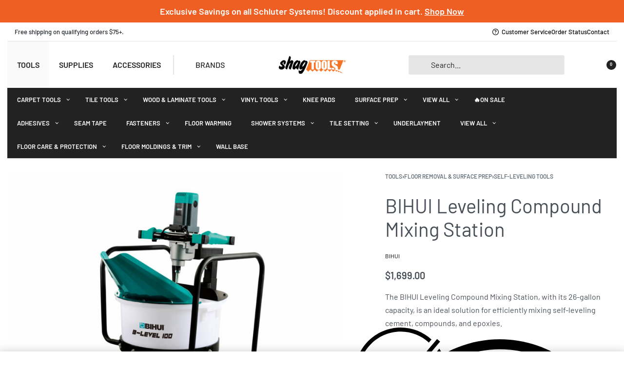

--- FILE ---
content_type: text/html; charset=UTF-8
request_url: https://www.shagtools.com/product/bihui-leveling-compound-mixing-station/
body_size: 64890
content:
<!DOCTYPE html>
<html lang="en-US" data-df  data-container="1440" data-xl="2" data-admin-bar="0" class="elementor-kit-384">
<head>

<meta charset="UTF-8"><script type="text/javascript">(window.NREUM||(NREUM={})).init={ajax:{deny_list:["bam.nr-data.net"]},feature_flags:["soft_nav"]};(window.NREUM||(NREUM={})).loader_config={licenseKey:"NRJS-609ecb7eae367a1375e",applicationID:"594514341",browserID:"601479284"};;/*! For license information please see nr-loader-rum-1.308.0.min.js.LICENSE.txt */
(()=>{var e,t,r={163:(e,t,r)=>{"use strict";r.d(t,{j:()=>E});var n=r(384),i=r(1741);var a=r(2555);r(860).K7.genericEvents;const s="experimental.resources",o="register",c=e=>{if(!e||"string"!=typeof e)return!1;try{document.createDocumentFragment().querySelector(e)}catch{return!1}return!0};var d=r(2614),u=r(944),l=r(8122);const f="[data-nr-mask]",g=e=>(0,l.a)(e,(()=>{const e={feature_flags:[],experimental:{allow_registered_children:!1,resources:!1},mask_selector:"*",block_selector:"[data-nr-block]",mask_input_options:{color:!1,date:!1,"datetime-local":!1,email:!1,month:!1,number:!1,range:!1,search:!1,tel:!1,text:!1,time:!1,url:!1,week:!1,textarea:!1,select:!1,password:!0}};return{ajax:{deny_list:void 0,block_internal:!0,enabled:!0,autoStart:!0},api:{get allow_registered_children(){return e.feature_flags.includes(o)||e.experimental.allow_registered_children},set allow_registered_children(t){e.experimental.allow_registered_children=t},duplicate_registered_data:!1},browser_consent_mode:{enabled:!1},distributed_tracing:{enabled:void 0,exclude_newrelic_header:void 0,cors_use_newrelic_header:void 0,cors_use_tracecontext_headers:void 0,allowed_origins:void 0},get feature_flags(){return e.feature_flags},set feature_flags(t){e.feature_flags=t},generic_events:{enabled:!0,autoStart:!0},harvest:{interval:30},jserrors:{enabled:!0,autoStart:!0},logging:{enabled:!0,autoStart:!0},metrics:{enabled:!0,autoStart:!0},obfuscate:void 0,page_action:{enabled:!0},page_view_event:{enabled:!0,autoStart:!0},page_view_timing:{enabled:!0,autoStart:!0},performance:{capture_marks:!1,capture_measures:!1,capture_detail:!0,resources:{get enabled(){return e.feature_flags.includes(s)||e.experimental.resources},set enabled(t){e.experimental.resources=t},asset_types:[],first_party_domains:[],ignore_newrelic:!0}},privacy:{cookies_enabled:!0},proxy:{assets:void 0,beacon:void 0},session:{expiresMs:d.wk,inactiveMs:d.BB},session_replay:{autoStart:!0,enabled:!1,preload:!1,sampling_rate:10,error_sampling_rate:100,collect_fonts:!1,inline_images:!1,fix_stylesheets:!0,mask_all_inputs:!0,get mask_text_selector(){return e.mask_selector},set mask_text_selector(t){c(t)?e.mask_selector="".concat(t,",").concat(f):""===t||null===t?e.mask_selector=f:(0,u.R)(5,t)},get block_class(){return"nr-block"},get ignore_class(){return"nr-ignore"},get mask_text_class(){return"nr-mask"},get block_selector(){return e.block_selector},set block_selector(t){c(t)?e.block_selector+=",".concat(t):""!==t&&(0,u.R)(6,t)},get mask_input_options(){return e.mask_input_options},set mask_input_options(t){t&&"object"==typeof t?e.mask_input_options={...t,password:!0}:(0,u.R)(7,t)}},session_trace:{enabled:!0,autoStart:!0},soft_navigations:{enabled:!0,autoStart:!0},spa:{enabled:!0,autoStart:!0},ssl:void 0,user_actions:{enabled:!0,elementAttributes:["id","className","tagName","type"]}}})());var p=r(6154),m=r(9324);let h=0;const v={buildEnv:m.F3,distMethod:m.Xs,version:m.xv,originTime:p.WN},b={consented:!1},y={appMetadata:{},get consented(){return this.session?.state?.consent||b.consented},set consented(e){b.consented=e},customTransaction:void 0,denyList:void 0,disabled:!1,harvester:void 0,isolatedBacklog:!1,isRecording:!1,loaderType:void 0,maxBytes:3e4,obfuscator:void 0,onerror:void 0,ptid:void 0,releaseIds:{},session:void 0,timeKeeper:void 0,registeredEntities:[],jsAttributesMetadata:{bytes:0},get harvestCount(){return++h}},_=e=>{const t=(0,l.a)(e,y),r=Object.keys(v).reduce((e,t)=>(e[t]={value:v[t],writable:!1,configurable:!0,enumerable:!0},e),{});return Object.defineProperties(t,r)};var w=r(5701);const x=e=>{const t=e.startsWith("http");e+="/",r.p=t?e:"https://"+e};var R=r(7836),k=r(3241);const A={accountID:void 0,trustKey:void 0,agentID:void 0,licenseKey:void 0,applicationID:void 0,xpid:void 0},S=e=>(0,l.a)(e,A),T=new Set;function E(e,t={},r,s){let{init:o,info:c,loader_config:d,runtime:u={},exposed:l=!0}=t;if(!c){const e=(0,n.pV)();o=e.init,c=e.info,d=e.loader_config}e.init=g(o||{}),e.loader_config=S(d||{}),c.jsAttributes??={},p.bv&&(c.jsAttributes.isWorker=!0),e.info=(0,a.D)(c);const f=e.init,m=[c.beacon,c.errorBeacon];T.has(e.agentIdentifier)||(f.proxy.assets&&(x(f.proxy.assets),m.push(f.proxy.assets)),f.proxy.beacon&&m.push(f.proxy.beacon),e.beacons=[...m],function(e){const t=(0,n.pV)();Object.getOwnPropertyNames(i.W.prototype).forEach(r=>{const n=i.W.prototype[r];if("function"!=typeof n||"constructor"===n)return;let a=t[r];e[r]&&!1!==e.exposed&&"micro-agent"!==e.runtime?.loaderType&&(t[r]=(...t)=>{const n=e[r](...t);return a?a(...t):n})})}(e),(0,n.US)("activatedFeatures",w.B)),u.denyList=[...f.ajax.deny_list||[],...f.ajax.block_internal?m:[]],u.ptid=e.agentIdentifier,u.loaderType=r,e.runtime=_(u),T.has(e.agentIdentifier)||(e.ee=R.ee.get(e.agentIdentifier),e.exposed=l,(0,k.W)({agentIdentifier:e.agentIdentifier,drained:!!w.B?.[e.agentIdentifier],type:"lifecycle",name:"initialize",feature:void 0,data:e.config})),T.add(e.agentIdentifier)}},384:(e,t,r)=>{"use strict";r.d(t,{NT:()=>s,US:()=>u,Zm:()=>o,bQ:()=>d,dV:()=>c,pV:()=>l});var n=r(6154),i=r(1863),a=r(1910);const s={beacon:"bam.nr-data.net",errorBeacon:"bam.nr-data.net"};function o(){return n.gm.NREUM||(n.gm.NREUM={}),void 0===n.gm.newrelic&&(n.gm.newrelic=n.gm.NREUM),n.gm.NREUM}function c(){let e=o();return e.o||(e.o={ST:n.gm.setTimeout,SI:n.gm.setImmediate||n.gm.setInterval,CT:n.gm.clearTimeout,XHR:n.gm.XMLHttpRequest,REQ:n.gm.Request,EV:n.gm.Event,PR:n.gm.Promise,MO:n.gm.MutationObserver,FETCH:n.gm.fetch,WS:n.gm.WebSocket},(0,a.i)(...Object.values(e.o))),e}function d(e,t){let r=o();r.initializedAgents??={},t.initializedAt={ms:(0,i.t)(),date:new Date},r.initializedAgents[e]=t}function u(e,t){o()[e]=t}function l(){return function(){let e=o();const t=e.info||{};e.info={beacon:s.beacon,errorBeacon:s.errorBeacon,...t}}(),function(){let e=o();const t=e.init||{};e.init={...t}}(),c(),function(){let e=o();const t=e.loader_config||{};e.loader_config={...t}}(),o()}},782:(e,t,r)=>{"use strict";r.d(t,{T:()=>n});const n=r(860).K7.pageViewTiming},860:(e,t,r)=>{"use strict";r.d(t,{$J:()=>u,K7:()=>c,P3:()=>d,XX:()=>i,Yy:()=>o,df:()=>a,qY:()=>n,v4:()=>s});const n="events",i="jserrors",a="browser/blobs",s="rum",o="browser/logs",c={ajax:"ajax",genericEvents:"generic_events",jserrors:i,logging:"logging",metrics:"metrics",pageAction:"page_action",pageViewEvent:"page_view_event",pageViewTiming:"page_view_timing",sessionReplay:"session_replay",sessionTrace:"session_trace",softNav:"soft_navigations",spa:"spa"},d={[c.pageViewEvent]:1,[c.pageViewTiming]:2,[c.metrics]:3,[c.jserrors]:4,[c.spa]:5,[c.ajax]:6,[c.sessionTrace]:7,[c.softNav]:8,[c.sessionReplay]:9,[c.logging]:10,[c.genericEvents]:11},u={[c.pageViewEvent]:s,[c.pageViewTiming]:n,[c.ajax]:n,[c.spa]:n,[c.softNav]:n,[c.metrics]:i,[c.jserrors]:i,[c.sessionTrace]:a,[c.sessionReplay]:a,[c.logging]:o,[c.genericEvents]:"ins"}},944:(e,t,r)=>{"use strict";r.d(t,{R:()=>i});var n=r(3241);function i(e,t){"function"==typeof console.debug&&(console.debug("New Relic Warning: https://github.com/newrelic/newrelic-browser-agent/blob/main/docs/warning-codes.md#".concat(e),t),(0,n.W)({agentIdentifier:null,drained:null,type:"data",name:"warn",feature:"warn",data:{code:e,secondary:t}}))}},1687:(e,t,r)=>{"use strict";r.d(t,{Ak:()=>d,Ze:()=>f,x3:()=>u});var n=r(3241),i=r(7836),a=r(3606),s=r(860),o=r(2646);const c={};function d(e,t){const r={staged:!1,priority:s.P3[t]||0};l(e),c[e].get(t)||c[e].set(t,r)}function u(e,t){e&&c[e]&&(c[e].get(t)&&c[e].delete(t),p(e,t,!1),c[e].size&&g(e))}function l(e){if(!e)throw new Error("agentIdentifier required");c[e]||(c[e]=new Map)}function f(e="",t="feature",r=!1){if(l(e),!e||!c[e].get(t)||r)return p(e,t);c[e].get(t).staged=!0,g(e)}function g(e){const t=Array.from(c[e]);t.every(([e,t])=>t.staged)&&(t.sort((e,t)=>e[1].priority-t[1].priority),t.forEach(([t])=>{c[e].delete(t),p(e,t)}))}function p(e,t,r=!0){const s=e?i.ee.get(e):i.ee,c=a.i.handlers;if(!s.aborted&&s.backlog&&c){if((0,n.W)({agentIdentifier:e,type:"lifecycle",name:"drain",feature:t}),r){const e=s.backlog[t],r=c[t];if(r){for(let t=0;e&&t<e.length;++t)m(e[t],r);Object.entries(r).forEach(([e,t])=>{Object.values(t||{}).forEach(t=>{t[0]?.on&&t[0]?.context()instanceof o.y&&t[0].on(e,t[1])})})}}s.isolatedBacklog||delete c[t],s.backlog[t]=null,s.emit("drain-"+t,[])}}function m(e,t){var r=e[1];Object.values(t[r]||{}).forEach(t=>{var r=e[0];if(t[0]===r){var n=t[1],i=e[3],a=e[2];n.apply(i,a)}})}},1738:(e,t,r)=>{"use strict";r.d(t,{U:()=>g,Y:()=>f});var n=r(3241),i=r(9908),a=r(1863),s=r(944),o=r(5701),c=r(3969),d=r(8362),u=r(860),l=r(4261);function f(e,t,r,a){const f=a||r;!f||f[e]&&f[e]!==d.d.prototype[e]||(f[e]=function(){(0,i.p)(c.xV,["API/"+e+"/called"],void 0,u.K7.metrics,r.ee),(0,n.W)({agentIdentifier:r.agentIdentifier,drained:!!o.B?.[r.agentIdentifier],type:"data",name:"api",feature:l.Pl+e,data:{}});try{return t.apply(this,arguments)}catch(e){(0,s.R)(23,e)}})}function g(e,t,r,n,s){const o=e.info;null===r?delete o.jsAttributes[t]:o.jsAttributes[t]=r,(s||null===r)&&(0,i.p)(l.Pl+n,[(0,a.t)(),t,r],void 0,"session",e.ee)}},1741:(e,t,r)=>{"use strict";r.d(t,{W:()=>a});var n=r(944),i=r(4261);class a{#e(e,...t){if(this[e]!==a.prototype[e])return this[e](...t);(0,n.R)(35,e)}addPageAction(e,t){return this.#e(i.hG,e,t)}register(e){return this.#e(i.eY,e)}recordCustomEvent(e,t){return this.#e(i.fF,e,t)}setPageViewName(e,t){return this.#e(i.Fw,e,t)}setCustomAttribute(e,t,r){return this.#e(i.cD,e,t,r)}noticeError(e,t){return this.#e(i.o5,e,t)}setUserId(e,t=!1){return this.#e(i.Dl,e,t)}setApplicationVersion(e){return this.#e(i.nb,e)}setErrorHandler(e){return this.#e(i.bt,e)}addRelease(e,t){return this.#e(i.k6,e,t)}log(e,t){return this.#e(i.$9,e,t)}start(){return this.#e(i.d3)}finished(e){return this.#e(i.BL,e)}recordReplay(){return this.#e(i.CH)}pauseReplay(){return this.#e(i.Tb)}addToTrace(e){return this.#e(i.U2,e)}setCurrentRouteName(e){return this.#e(i.PA,e)}interaction(e){return this.#e(i.dT,e)}wrapLogger(e,t,r){return this.#e(i.Wb,e,t,r)}measure(e,t){return this.#e(i.V1,e,t)}consent(e){return this.#e(i.Pv,e)}}},1863:(e,t,r)=>{"use strict";function n(){return Math.floor(performance.now())}r.d(t,{t:()=>n})},1910:(e,t,r)=>{"use strict";r.d(t,{i:()=>a});var n=r(944);const i=new Map;function a(...e){return e.every(e=>{if(i.has(e))return i.get(e);const t="function"==typeof e?e.toString():"",r=t.includes("[native code]"),a=t.includes("nrWrapper");return r||a||(0,n.R)(64,e?.name||t),i.set(e,r),r})}},2555:(e,t,r)=>{"use strict";r.d(t,{D:()=>o,f:()=>s});var n=r(384),i=r(8122);const a={beacon:n.NT.beacon,errorBeacon:n.NT.errorBeacon,licenseKey:void 0,applicationID:void 0,sa:void 0,queueTime:void 0,applicationTime:void 0,ttGuid:void 0,user:void 0,account:void 0,product:void 0,extra:void 0,jsAttributes:{},userAttributes:void 0,atts:void 0,transactionName:void 0,tNamePlain:void 0};function s(e){try{return!!e.licenseKey&&!!e.errorBeacon&&!!e.applicationID}catch(e){return!1}}const o=e=>(0,i.a)(e,a)},2614:(e,t,r)=>{"use strict";r.d(t,{BB:()=>s,H3:()=>n,g:()=>d,iL:()=>c,tS:()=>o,uh:()=>i,wk:()=>a});const n="NRBA",i="SESSION",a=144e5,s=18e5,o={STARTED:"session-started",PAUSE:"session-pause",RESET:"session-reset",RESUME:"session-resume",UPDATE:"session-update"},c={SAME_TAB:"same-tab",CROSS_TAB:"cross-tab"},d={OFF:0,FULL:1,ERROR:2}},2646:(e,t,r)=>{"use strict";r.d(t,{y:()=>n});class n{constructor(e){this.contextId=e}}},2843:(e,t,r)=>{"use strict";r.d(t,{G:()=>a,u:()=>i});var n=r(3878);function i(e,t=!1,r,i){(0,n.DD)("visibilitychange",function(){if(t)return void("hidden"===document.visibilityState&&e());e(document.visibilityState)},r,i)}function a(e,t,r){(0,n.sp)("pagehide",e,t,r)}},3241:(e,t,r)=>{"use strict";r.d(t,{W:()=>a});var n=r(6154);const i="newrelic";function a(e={}){try{n.gm.dispatchEvent(new CustomEvent(i,{detail:e}))}catch(e){}}},3606:(e,t,r)=>{"use strict";r.d(t,{i:()=>a});var n=r(9908);a.on=s;var i=a.handlers={};function a(e,t,r,a){s(a||n.d,i,e,t,r)}function s(e,t,r,i,a){a||(a="feature"),e||(e=n.d);var s=t[a]=t[a]||{};(s[r]=s[r]||[]).push([e,i])}},3878:(e,t,r)=>{"use strict";function n(e,t){return{capture:e,passive:!1,signal:t}}function i(e,t,r=!1,i){window.addEventListener(e,t,n(r,i))}function a(e,t,r=!1,i){document.addEventListener(e,t,n(r,i))}r.d(t,{DD:()=>a,jT:()=>n,sp:()=>i})},3969:(e,t,r)=>{"use strict";r.d(t,{TZ:()=>n,XG:()=>o,rs:()=>i,xV:()=>s,z_:()=>a});const n=r(860).K7.metrics,i="sm",a="cm",s="storeSupportabilityMetrics",o="storeEventMetrics"},4234:(e,t,r)=>{"use strict";r.d(t,{W:()=>a});var n=r(7836),i=r(1687);class a{constructor(e,t){this.agentIdentifier=e,this.ee=n.ee.get(e),this.featureName=t,this.blocked=!1}deregisterDrain(){(0,i.x3)(this.agentIdentifier,this.featureName)}}},4261:(e,t,r)=>{"use strict";r.d(t,{$9:()=>d,BL:()=>o,CH:()=>g,Dl:()=>_,Fw:()=>y,PA:()=>h,Pl:()=>n,Pv:()=>k,Tb:()=>l,U2:()=>a,V1:()=>R,Wb:()=>x,bt:()=>b,cD:()=>v,d3:()=>w,dT:()=>c,eY:()=>p,fF:()=>f,hG:()=>i,k6:()=>s,nb:()=>m,o5:()=>u});const n="api-",i="addPageAction",a="addToTrace",s="addRelease",o="finished",c="interaction",d="log",u="noticeError",l="pauseReplay",f="recordCustomEvent",g="recordReplay",p="register",m="setApplicationVersion",h="setCurrentRouteName",v="setCustomAttribute",b="setErrorHandler",y="setPageViewName",_="setUserId",w="start",x="wrapLogger",R="measure",k="consent"},5289:(e,t,r)=>{"use strict";r.d(t,{GG:()=>s,Qr:()=>c,sB:()=>o});var n=r(3878),i=r(6389);function a(){return"undefined"==typeof document||"complete"===document.readyState}function s(e,t){if(a())return e();const r=(0,i.J)(e),s=setInterval(()=>{a()&&(clearInterval(s),r())},500);(0,n.sp)("load",r,t)}function o(e){if(a())return e();(0,n.DD)("DOMContentLoaded",e)}function c(e){if(a())return e();(0,n.sp)("popstate",e)}},5607:(e,t,r)=>{"use strict";r.d(t,{W:()=>n});const n=(0,r(9566).bz)()},5701:(e,t,r)=>{"use strict";r.d(t,{B:()=>a,t:()=>s});var n=r(3241);const i=new Set,a={};function s(e,t){const r=t.agentIdentifier;a[r]??={},e&&"object"==typeof e&&(i.has(r)||(t.ee.emit("rumresp",[e]),a[r]=e,i.add(r),(0,n.W)({agentIdentifier:r,loaded:!0,drained:!0,type:"lifecycle",name:"load",feature:void 0,data:e})))}},6154:(e,t,r)=>{"use strict";r.d(t,{OF:()=>c,RI:()=>i,WN:()=>u,bv:()=>a,eN:()=>l,gm:()=>s,mw:()=>o,sb:()=>d});var n=r(1863);const i="undefined"!=typeof window&&!!window.document,a="undefined"!=typeof WorkerGlobalScope&&("undefined"!=typeof self&&self instanceof WorkerGlobalScope&&self.navigator instanceof WorkerNavigator||"undefined"!=typeof globalThis&&globalThis instanceof WorkerGlobalScope&&globalThis.navigator instanceof WorkerNavigator),s=i?window:"undefined"!=typeof WorkerGlobalScope&&("undefined"!=typeof self&&self instanceof WorkerGlobalScope&&self||"undefined"!=typeof globalThis&&globalThis instanceof WorkerGlobalScope&&globalThis),o=Boolean("hidden"===s?.document?.visibilityState),c=/iPad|iPhone|iPod/.test(s.navigator?.userAgent),d=c&&"undefined"==typeof SharedWorker,u=((()=>{const e=s.navigator?.userAgent?.match(/Firefox[/\s](\d+\.\d+)/);Array.isArray(e)&&e.length>=2&&e[1]})(),Date.now()-(0,n.t)()),l=()=>"undefined"!=typeof PerformanceNavigationTiming&&s?.performance?.getEntriesByType("navigation")?.[0]?.responseStart},6389:(e,t,r)=>{"use strict";function n(e,t=500,r={}){const n=r?.leading||!1;let i;return(...r)=>{n&&void 0===i&&(e.apply(this,r),i=setTimeout(()=>{i=clearTimeout(i)},t)),n||(clearTimeout(i),i=setTimeout(()=>{e.apply(this,r)},t))}}function i(e){let t=!1;return(...r)=>{t||(t=!0,e.apply(this,r))}}r.d(t,{J:()=>i,s:()=>n})},6630:(e,t,r)=>{"use strict";r.d(t,{T:()=>n});const n=r(860).K7.pageViewEvent},7699:(e,t,r)=>{"use strict";r.d(t,{It:()=>a,KC:()=>o,No:()=>i,qh:()=>s});var n=r(860);const i=16e3,a=1e6,s="SESSION_ERROR",o={[n.K7.logging]:!0,[n.K7.genericEvents]:!1,[n.K7.jserrors]:!1,[n.K7.ajax]:!1}},7836:(e,t,r)=>{"use strict";r.d(t,{P:()=>o,ee:()=>c});var n=r(384),i=r(8990),a=r(2646),s=r(5607);const o="nr@context:".concat(s.W),c=function e(t,r){var n={},s={},u={},l=!1;try{l=16===r.length&&d.initializedAgents?.[r]?.runtime.isolatedBacklog}catch(e){}var f={on:p,addEventListener:p,removeEventListener:function(e,t){var r=n[e];if(!r)return;for(var i=0;i<r.length;i++)r[i]===t&&r.splice(i,1)},emit:function(e,r,n,i,a){!1!==a&&(a=!0);if(c.aborted&&!i)return;t&&a&&t.emit(e,r,n);var o=g(n);m(e).forEach(e=>{e.apply(o,r)});var d=v()[s[e]];d&&d.push([f,e,r,o]);return o},get:h,listeners:m,context:g,buffer:function(e,t){const r=v();if(t=t||"feature",f.aborted)return;Object.entries(e||{}).forEach(([e,n])=>{s[n]=t,t in r||(r[t]=[])})},abort:function(){f._aborted=!0,Object.keys(f.backlog).forEach(e=>{delete f.backlog[e]})},isBuffering:function(e){return!!v()[s[e]]},debugId:r,backlog:l?{}:t&&"object"==typeof t.backlog?t.backlog:{},isolatedBacklog:l};return Object.defineProperty(f,"aborted",{get:()=>{let e=f._aborted||!1;return e||(t&&(e=t.aborted),e)}}),f;function g(e){return e&&e instanceof a.y?e:e?(0,i.I)(e,o,()=>new a.y(o)):new a.y(o)}function p(e,t){n[e]=m(e).concat(t)}function m(e){return n[e]||[]}function h(t){return u[t]=u[t]||e(f,t)}function v(){return f.backlog}}(void 0,"globalEE"),d=(0,n.Zm)();d.ee||(d.ee=c)},8122:(e,t,r)=>{"use strict";r.d(t,{a:()=>i});var n=r(944);function i(e,t){try{if(!e||"object"!=typeof e)return(0,n.R)(3);if(!t||"object"!=typeof t)return(0,n.R)(4);const r=Object.create(Object.getPrototypeOf(t),Object.getOwnPropertyDescriptors(t)),a=0===Object.keys(r).length?e:r;for(let s in a)if(void 0!==e[s])try{if(null===e[s]){r[s]=null;continue}Array.isArray(e[s])&&Array.isArray(t[s])?r[s]=Array.from(new Set([...e[s],...t[s]])):"object"==typeof e[s]&&"object"==typeof t[s]?r[s]=i(e[s],t[s]):r[s]=e[s]}catch(e){r[s]||(0,n.R)(1,e)}return r}catch(e){(0,n.R)(2,e)}}},8362:(e,t,r)=>{"use strict";r.d(t,{d:()=>a});var n=r(9566),i=r(1741);class a extends i.W{agentIdentifier=(0,n.LA)(16)}},8374:(e,t,r)=>{r.nc=(()=>{try{return document?.currentScript?.nonce}catch(e){}return""})()},8990:(e,t,r)=>{"use strict";r.d(t,{I:()=>i});var n=Object.prototype.hasOwnProperty;function i(e,t,r){if(n.call(e,t))return e[t];var i=r();if(Object.defineProperty&&Object.keys)try{return Object.defineProperty(e,t,{value:i,writable:!0,enumerable:!1}),i}catch(e){}return e[t]=i,i}},9324:(e,t,r)=>{"use strict";r.d(t,{F3:()=>i,Xs:()=>a,xv:()=>n});const n="1.308.0",i="PROD",a="CDN"},9566:(e,t,r)=>{"use strict";r.d(t,{LA:()=>o,bz:()=>s});var n=r(6154);const i="xxxxxxxx-xxxx-4xxx-yxxx-xxxxxxxxxxxx";function a(e,t){return e?15&e[t]:16*Math.random()|0}function s(){const e=n.gm?.crypto||n.gm?.msCrypto;let t,r=0;return e&&e.getRandomValues&&(t=e.getRandomValues(new Uint8Array(30))),i.split("").map(e=>"x"===e?a(t,r++).toString(16):"y"===e?(3&a()|8).toString(16):e).join("")}function o(e){const t=n.gm?.crypto||n.gm?.msCrypto;let r,i=0;t&&t.getRandomValues&&(r=t.getRandomValues(new Uint8Array(e)));const s=[];for(var o=0;o<e;o++)s.push(a(r,i++).toString(16));return s.join("")}},9908:(e,t,r)=>{"use strict";r.d(t,{d:()=>n,p:()=>i});var n=r(7836).ee.get("handle");function i(e,t,r,i,a){a?(a.buffer([e],i),a.emit(e,t,r)):(n.buffer([e],i),n.emit(e,t,r))}}},n={};function i(e){var t=n[e];if(void 0!==t)return t.exports;var a=n[e]={exports:{}};return r[e](a,a.exports,i),a.exports}i.m=r,i.d=(e,t)=>{for(var r in t)i.o(t,r)&&!i.o(e,r)&&Object.defineProperty(e,r,{enumerable:!0,get:t[r]})},i.f={},i.e=e=>Promise.all(Object.keys(i.f).reduce((t,r)=>(i.f[r](e,t),t),[])),i.u=e=>"nr-rum-1.308.0.min.js",i.o=(e,t)=>Object.prototype.hasOwnProperty.call(e,t),e={},t="NRBA-1.308.0.PROD:",i.l=(r,n,a,s)=>{if(e[r])e[r].push(n);else{var o,c;if(void 0!==a)for(var d=document.getElementsByTagName("script"),u=0;u<d.length;u++){var l=d[u];if(l.getAttribute("src")==r||l.getAttribute("data-webpack")==t+a){o=l;break}}if(!o){c=!0;var f={296:"sha512-+MIMDsOcckGXa1EdWHqFNv7P+JUkd5kQwCBr3KE6uCvnsBNUrdSt4a/3/L4j4TxtnaMNjHpza2/erNQbpacJQA=="};(o=document.createElement("script")).charset="utf-8",i.nc&&o.setAttribute("nonce",i.nc),o.setAttribute("data-webpack",t+a),o.src=r,0!==o.src.indexOf(window.location.origin+"/")&&(o.crossOrigin="anonymous"),f[s]&&(o.integrity=f[s])}e[r]=[n];var g=(t,n)=>{o.onerror=o.onload=null,clearTimeout(p);var i=e[r];if(delete e[r],o.parentNode&&o.parentNode.removeChild(o),i&&i.forEach(e=>e(n)),t)return t(n)},p=setTimeout(g.bind(null,void 0,{type:"timeout",target:o}),12e4);o.onerror=g.bind(null,o.onerror),o.onload=g.bind(null,o.onload),c&&document.head.appendChild(o)}},i.r=e=>{"undefined"!=typeof Symbol&&Symbol.toStringTag&&Object.defineProperty(e,Symbol.toStringTag,{value:"Module"}),Object.defineProperty(e,"__esModule",{value:!0})},i.p="https://js-agent.newrelic.com/",(()=>{var e={374:0,840:0};i.f.j=(t,r)=>{var n=i.o(e,t)?e[t]:void 0;if(0!==n)if(n)r.push(n[2]);else{var a=new Promise((r,i)=>n=e[t]=[r,i]);r.push(n[2]=a);var s=i.p+i.u(t),o=new Error;i.l(s,r=>{if(i.o(e,t)&&(0!==(n=e[t])&&(e[t]=void 0),n)){var a=r&&("load"===r.type?"missing":r.type),s=r&&r.target&&r.target.src;o.message="Loading chunk "+t+" failed: ("+a+": "+s+")",o.name="ChunkLoadError",o.type=a,o.request=s,n[1](o)}},"chunk-"+t,t)}};var t=(t,r)=>{var n,a,[s,o,c]=r,d=0;if(s.some(t=>0!==e[t])){for(n in o)i.o(o,n)&&(i.m[n]=o[n]);if(c)c(i)}for(t&&t(r);d<s.length;d++)a=s[d],i.o(e,a)&&e[a]&&e[a][0](),e[a]=0},r=self["webpackChunk:NRBA-1.308.0.PROD"]=self["webpackChunk:NRBA-1.308.0.PROD"]||[];r.forEach(t.bind(null,0)),r.push=t.bind(null,r.push.bind(r))})(),(()=>{"use strict";i(8374);var e=i(8362),t=i(860);const r=Object.values(t.K7);var n=i(163);var a=i(9908),s=i(1863),o=i(4261),c=i(1738);var d=i(1687),u=i(4234),l=i(5289),f=i(6154),g=i(944),p=i(384);const m=e=>f.RI&&!0===e?.privacy.cookies_enabled;function h(e){return!!(0,p.dV)().o.MO&&m(e)&&!0===e?.session_trace.enabled}var v=i(6389),b=i(7699);class y extends u.W{constructor(e,t){super(e.agentIdentifier,t),this.agentRef=e,this.abortHandler=void 0,this.featAggregate=void 0,this.loadedSuccessfully=void 0,this.onAggregateImported=new Promise(e=>{this.loadedSuccessfully=e}),this.deferred=Promise.resolve(),!1===e.init[this.featureName].autoStart?this.deferred=new Promise((t,r)=>{this.ee.on("manual-start-all",(0,v.J)(()=>{(0,d.Ak)(e.agentIdentifier,this.featureName),t()}))}):(0,d.Ak)(e.agentIdentifier,t)}importAggregator(e,t,r={}){if(this.featAggregate)return;const n=async()=>{let n;await this.deferred;try{if(m(e.init)){const{setupAgentSession:t}=await i.e(296).then(i.bind(i,3305));n=t(e)}}catch(e){(0,g.R)(20,e),this.ee.emit("internal-error",[e]),(0,a.p)(b.qh,[e],void 0,this.featureName,this.ee)}try{if(!this.#t(this.featureName,n,e.init))return(0,d.Ze)(this.agentIdentifier,this.featureName),void this.loadedSuccessfully(!1);const{Aggregate:i}=await t();this.featAggregate=new i(e,r),e.runtime.harvester.initializedAggregates.push(this.featAggregate),this.loadedSuccessfully(!0)}catch(e){(0,g.R)(34,e),this.abortHandler?.(),(0,d.Ze)(this.agentIdentifier,this.featureName,!0),this.loadedSuccessfully(!1),this.ee&&this.ee.abort()}};f.RI?(0,l.GG)(()=>n(),!0):n()}#t(e,r,n){if(this.blocked)return!1;switch(e){case t.K7.sessionReplay:return h(n)&&!!r;case t.K7.sessionTrace:return!!r;default:return!0}}}var _=i(6630),w=i(2614),x=i(3241);class R extends y{static featureName=_.T;constructor(e){var t;super(e,_.T),this.setupInspectionEvents(e.agentIdentifier),t=e,(0,c.Y)(o.Fw,function(e,r){"string"==typeof e&&("/"!==e.charAt(0)&&(e="/"+e),t.runtime.customTransaction=(r||"http://custom.transaction")+e,(0,a.p)(o.Pl+o.Fw,[(0,s.t)()],void 0,void 0,t.ee))},t),this.importAggregator(e,()=>i.e(296).then(i.bind(i,3943)))}setupInspectionEvents(e){const t=(t,r)=>{t&&(0,x.W)({agentIdentifier:e,timeStamp:t.timeStamp,loaded:"complete"===t.target.readyState,type:"window",name:r,data:t.target.location+""})};(0,l.sB)(e=>{t(e,"DOMContentLoaded")}),(0,l.GG)(e=>{t(e,"load")}),(0,l.Qr)(e=>{t(e,"navigate")}),this.ee.on(w.tS.UPDATE,(t,r)=>{(0,x.W)({agentIdentifier:e,type:"lifecycle",name:"session",data:r})})}}class k extends e.d{constructor(e){var t;(super(),f.gm)?(this.features={},(0,p.bQ)(this.agentIdentifier,this),this.desiredFeatures=new Set(e.features||[]),this.desiredFeatures.add(R),(0,n.j)(this,e,e.loaderType||"agent"),t=this,(0,c.Y)(o.cD,function(e,r,n=!1){if("string"==typeof e){if(["string","number","boolean"].includes(typeof r)||null===r)return(0,c.U)(t,e,r,o.cD,n);(0,g.R)(40,typeof r)}else(0,g.R)(39,typeof e)},t),function(e){(0,c.Y)(o.Dl,function(t,r=!1){if("string"!=typeof t&&null!==t)return void(0,g.R)(41,typeof t);const n=e.info.jsAttributes["enduser.id"];r&&null!=n&&n!==t?(0,a.p)(o.Pl+"setUserIdAndResetSession",[t],void 0,"session",e.ee):(0,c.U)(e,"enduser.id",t,o.Dl,!0)},e)}(this),function(e){(0,c.Y)(o.nb,function(t){if("string"==typeof t||null===t)return(0,c.U)(e,"application.version",t,o.nb,!1);(0,g.R)(42,typeof t)},e)}(this),function(e){(0,c.Y)(o.d3,function(){e.ee.emit("manual-start-all")},e)}(this),function(e){(0,c.Y)(o.Pv,function(t=!0){if("boolean"==typeof t){if((0,a.p)(o.Pl+o.Pv,[t],void 0,"session",e.ee),e.runtime.consented=t,t){const t=e.features.page_view_event;t.onAggregateImported.then(e=>{const r=t.featAggregate;e&&!r.sentRum&&r.sendRum()})}}else(0,g.R)(65,typeof t)},e)}(this),this.run()):(0,g.R)(21)}get config(){return{info:this.info,init:this.init,loader_config:this.loader_config,runtime:this.runtime}}get api(){return this}run(){try{const e=function(e){const t={};return r.forEach(r=>{t[r]=!!e[r]?.enabled}),t}(this.init),n=[...this.desiredFeatures];n.sort((e,r)=>t.P3[e.featureName]-t.P3[r.featureName]),n.forEach(r=>{if(!e[r.featureName]&&r.featureName!==t.K7.pageViewEvent)return;if(r.featureName===t.K7.spa)return void(0,g.R)(67);const n=function(e){switch(e){case t.K7.ajax:return[t.K7.jserrors];case t.K7.sessionTrace:return[t.K7.ajax,t.K7.pageViewEvent];case t.K7.sessionReplay:return[t.K7.sessionTrace];case t.K7.pageViewTiming:return[t.K7.pageViewEvent];default:return[]}}(r.featureName).filter(e=>!(e in this.features));n.length>0&&(0,g.R)(36,{targetFeature:r.featureName,missingDependencies:n}),this.features[r.featureName]=new r(this)})}catch(e){(0,g.R)(22,e);for(const e in this.features)this.features[e].abortHandler?.();const t=(0,p.Zm)();delete t.initializedAgents[this.agentIdentifier]?.features,delete this.sharedAggregator;return t.ee.get(this.agentIdentifier).abort(),!1}}}var A=i(2843),S=i(782);class T extends y{static featureName=S.T;constructor(e){super(e,S.T),f.RI&&((0,A.u)(()=>(0,a.p)("docHidden",[(0,s.t)()],void 0,S.T,this.ee),!0),(0,A.G)(()=>(0,a.p)("winPagehide",[(0,s.t)()],void 0,S.T,this.ee)),this.importAggregator(e,()=>i.e(296).then(i.bind(i,2117))))}}var E=i(3969);class I extends y{static featureName=E.TZ;constructor(e){super(e,E.TZ),f.RI&&document.addEventListener("securitypolicyviolation",e=>{(0,a.p)(E.xV,["Generic/CSPViolation/Detected"],void 0,this.featureName,this.ee)}),this.importAggregator(e,()=>i.e(296).then(i.bind(i,9623)))}}new k({features:[R,T,I],loaderType:"lite"})})()})();</script>
<meta name="viewport" content="width=device-width, initial-scale=1">
<link rel="profile" href="//gmpg.org/xfn/11">
<link rel="pingback" href="https://www.shagtools.com/xmlrpc.php">

<meta name='robots' content='index, follow, max-image-preview:large, max-snippet:-1, max-video-preview:-1' />
	<style>img:is([sizes="auto" i], [sizes^="auto," i]) { contain-intrinsic-size: 3000px 1500px }</style>
	
<!-- Google Tag Manager for WordPress by gtm4wp.com -->
<script data-cfasync="false" data-pagespeed-no-defer>
	var gtm4wp_datalayer_name = "dataLayer";
	var dataLayer = dataLayer || [];
	const gtm4wp_use_sku_instead = false;
	const gtm4wp_currency = 'USD';
	const gtm4wp_product_per_impression = 10;
	const gtm4wp_clear_ecommerce = false;
</script>
<!-- End Google Tag Manager for WordPress by gtm4wp.com -->
	<!-- This site is optimized with the Yoast SEO plugin v24.6 - https://yoast.com/wordpress/plugins/seo/ -->
	<title>BIHUI Leveling Compound Mixing Station | ShagTools</title>
	<meta name="description" content="The BIHUI Leveling Compound Mixing Station, with its 26-gallon capacity, is an ideal solution for efficiently mixing self-leveling cement, compounds, and epoxies." />
	<link rel="canonical" href="https://www.shagtools.com/product/bihui-leveling-compound-mixing-station/" />
	<meta property="og:locale" content="en_US" />
	<meta property="og:type" content="article" />
	<meta property="og:title" content="BIHUI Leveling Compound Mixing Station | ShagTools" />
	<meta property="og:description" content="The BIHUI Leveling Compound Mixing Station, with its 26-gallon capacity, is an ideal solution for efficiently mixing self-leveling cement, compounds, and epoxies." />
	<meta property="og:url" content="https://www.shagtools.com/product/bihui-leveling-compound-mixing-station/" />
	<meta property="og:site_name" content="ShagTools" />
	<meta property="article:modified_time" content="2026-01-29T21:36:01+00:00" />
	<meta property="og:image" content="https://www.shagtools.com/wp-content/uploads/2025/02/BT-MS1900A-scaled-1.jpg" />
	<meta property="og:image:width" content="2560" />
	<meta property="og:image:height" content="2560" />
	<meta property="og:image:type" content="image/jpeg" />
	<meta name="twitter:card" content="summary_large_image" />
	<meta name="twitter:label1" content="Est. reading time" />
	<meta name="twitter:data1" content="1 minute" />
	<script type="application/ld+json" class="yoast-schema-graph">{"@context":"https://schema.org","@graph":[{"@type":"WebPage","@id":"https://www.shagtools.com/product/bihui-leveling-compound-mixing-station/","url":"https://www.shagtools.com/product/bihui-leveling-compound-mixing-station/","name":"BIHUI Leveling Compound Mixing Station | ShagTools","isPartOf":{"@id":"https://www.shagtools.com/#website"},"primaryImageOfPage":{"@id":"https://www.shagtools.com/product/bihui-leveling-compound-mixing-station/#primaryimage"},"image":{"@id":"https://www.shagtools.com/product/bihui-leveling-compound-mixing-station/#primaryimage"},"thumbnailUrl":"https://www.shagtools.com/wp-content/uploads/2025/02/BT-MS1900A-scaled-1.jpg","datePublished":"2024-01-22T19:33:13+00:00","dateModified":"2026-01-29T21:36:01+00:00","description":"The BIHUI Leveling Compound Mixing Station, with its 26-gallon capacity, is an ideal solution for efficiently mixing self-leveling cement, compounds, and epoxies.","breadcrumb":{"@id":"https://www.shagtools.com/product/bihui-leveling-compound-mixing-station/#breadcrumb"},"inLanguage":"en-US","potentialAction":[{"@type":"ReadAction","target":["https://www.shagtools.com/product/bihui-leveling-compound-mixing-station/"]}]},{"@type":"ImageObject","inLanguage":"en-US","@id":"https://www.shagtools.com/product/bihui-leveling-compound-mixing-station/#primaryimage","url":"https://www.shagtools.com/wp-content/uploads/2025/02/BT-MS1900A-scaled-1.jpg","contentUrl":"https://www.shagtools.com/wp-content/uploads/2025/02/BT-MS1900A-scaled-1.jpg","width":2560,"height":2560},{"@type":"BreadcrumbList","@id":"https://www.shagtools.com/product/bihui-leveling-compound-mixing-station/#breadcrumb","itemListElement":[{"@type":"ListItem","position":1,"name":"Home","item":"https://www.shagtools.com/"},{"@type":"ListItem","position":2,"name":"Shop","item":"https://www.shagtools.com/shop/"},{"@type":"ListItem","position":3,"name":"BIHUI Leveling Compound Mixing Station"}]},{"@type":"WebSite","@id":"https://www.shagtools.com/#website","url":"https://www.shagtools.com/","name":"ShagTools","description":"Flooring Installation Tools &amp; Supplies for Professionals","publisher":{"@id":"https://www.shagtools.com/#organization"},"potentialAction":[{"@type":"SearchAction","target":{"@type":"EntryPoint","urlTemplate":"https://www.shagtools.com/?s={search_term_string}"},"query-input":{"@type":"PropertyValueSpecification","valueRequired":true,"valueName":"search_term_string"}}],"inLanguage":"en-US"},{"@type":"Organization","@id":"https://www.shagtools.com/#organization","name":"ShagTools","url":"https://www.shagtools.com/","logo":{"@type":"ImageObject","inLanguage":"en-US","@id":"https://www.shagtools.com/#/schema/logo/image/","url":"https://www.shagtools.com/wp-content/uploads/2024/11/ShagTools-logo.png","contentUrl":"https://www.shagtools.com/wp-content/uploads/2024/11/ShagTools-logo.png","width":3094,"height":918,"caption":"ShagTools"},"image":{"@id":"https://www.shagtools.com/#/schema/logo/image/"}}]}</script>
	<!-- / Yoast SEO plugin. -->


<link rel='dns-prefetch' href='//js.hs-scripts.com' />
<link rel='dns-prefetch' href='//use.fontawesome.com' />
<link rel="alternate" type="application/rss+xml" title="ShagTools &raquo; Feed" href="https://www.shagtools.com/feed/" />
<link rel="alternate" type="application/rss+xml" title="ShagTools &raquo; Comments Feed" href="https://www.shagtools.com/comments/feed/" />
<link rel="alternate" type="application/rss+xml" title="ShagTools &raquo; BIHUI Leveling Compound Mixing Station Comments Feed" href="https://www.shagtools.com/product/bihui-leveling-compound-mixing-station/feed/" />
<link rel='stylesheet' id='wc-authorize-net-cim-credit-card-checkout-block-css' href='https://www.shagtools.com/wp-content/plugins/woocommerce-gateway-authorize-net-cim/assets/css/blocks/wc-authorize-net-cim-checkout-block.css?ver=3.10.10' type='text/css' media='all' />
<link rel='stylesheet' id='wc-authorize-net-cim-echeck-checkout-block-css' href='https://www.shagtools.com/wp-content/plugins/woocommerce-gateway-authorize-net-cim/assets/css/blocks/wc-authorize-net-cim-checkout-block.css?ver=3.10.10' type='text/css' media='all' />
<link rel='stylesheet' id='woocommerce-smart-coupons-available-coupons-block-css' href='https://www.shagtools.com/wp-content/plugins/woocommerce-smart-coupons/blocks/build/style-woocommerce-smart-coupons-available-coupons-block.css?ver=9.29.1' type='text/css' media='all' />
<link rel='stylesheet' id='wp-components-css' href='https://www.shagtools.com/wp-includes/css/dist/components/style.min.css?ver=6.7.2' type='text/css' media='all' />
<link rel='stylesheet' id='woocommerce-smart-coupons-send-coupon-form-block-css' href='https://www.shagtools.com/wp-content/plugins/woocommerce-smart-coupons/blocks/build/style-woocommerce-smart-coupons-send-coupon-form-block.css?ver=9.29.1' type='text/css' media='all' />
<link rel='stylesheet' id='woocommerce-smart-coupons-action-tab-frontend-css' href='https://www.shagtools.com/wp-content/plugins/woocommerce-smart-coupons/blocks/build/style-woocommerce-smart-coupons-action-tab-frontend.css?ver=9.29.1' type='text/css' media='all' />
<style id='classic-theme-styles-inline-css' type='text/css'>
/*! This file is auto-generated */
.wp-block-button__link{color:#fff;background-color:#32373c;border-radius:9999px;box-shadow:none;text-decoration:none;padding:calc(.667em + 2px) calc(1.333em + 2px);font-size:1.125em}.wp-block-file__button{background:#32373c;color:#fff;text-decoration:none}
</style>
<link rel='stylesheet' id='hubspot-woocommerce-hpos-compatibility-css' href='https://www.shagtools.com/wp-content/plugins/hubspot-woocommerce-hpos-compatibility/public/css/hubspot-woocommerce-hpos-compatibility-public.css?ver=1.0.1' type='text/css' media='all' />
<style id='woocommerce-inline-inline-css' type='text/css'>
.woocommerce form .form-row .required { visibility: visible; }
.woocommerce form .form-row abbr.required { visibility: visible; }
</style>
<link rel='stylesheet' id='woo-variation-swatches-css' href='https://www.shagtools.com/wp-content/plugins/woo-variation-swatches/assets/css/frontend.min.css?ver=1769763261' type='text/css' media='all' />
<style id='woo-variation-swatches-inline-css' type='text/css'>
:root {
--wvs-tick:url("data:image/svg+xml;utf8,%3Csvg filter='drop-shadow(0px 0px 2px rgb(0 0 0 / .8))' xmlns='http://www.w3.org/2000/svg'  viewBox='0 0 30 30'%3E%3Cpath fill='none' stroke='%23ffffff' stroke-linecap='round' stroke-linejoin='round' stroke-width='4' d='M4 16L11 23 27 7'/%3E%3C/svg%3E");

--wvs-cross:url("data:image/svg+xml;utf8,%3Csvg filter='drop-shadow(0px 0px 5px rgb(255 255 255 / .6))' xmlns='http://www.w3.org/2000/svg' width='72px' height='72px' viewBox='0 0 24 24'%3E%3Cpath fill='none' stroke='%23ff0000' stroke-linecap='round' stroke-width='0.6' d='M5 5L19 19M19 5L5 19'/%3E%3C/svg%3E");
--wvs-single-product-item-width:30px;
--wvs-single-product-item-height:30px;
--wvs-single-product-item-font-size:16px}
</style>
<link rel='stylesheet' id='sv-wc-payment-gateway-payment-form-v5_15_2-css' href='https://www.shagtools.com/wp-content/plugins/woocommerce-gateway-authorize-net-cim/vendor/skyverge/wc-plugin-framework/woocommerce/payment-gateway/assets/css/frontend/sv-wc-payment-gateway-payment-form.min.css?ver=5.15.2' type='text/css' media='all' />
<link rel='stylesheet' id='wc-avatax-frontend-css' href='https://www.shagtools.com/wp-content/plugins/woocommerce-avatax/assets/css/frontend/wc-avatax-frontend.min.css?ver=2.10.2' type='text/css' media='all' />
<link rel='stylesheet' id='pmw-public-elementor-fix-css' href='https://www.shagtools.com/wp-content/plugins/woocommerce-google-adwords-conversion-tracking-tag/css/public/elementor-fix.css?ver=1.42.8' type='text/css' media='all' />
<link rel='stylesheet' id='flexible-shipping-free-shipping-css' href='https://www.shagtools.com/wp-content/plugins/flexible-shipping/assets/dist/css/free-shipping.css?ver=5.1.2.2' type='text/css' media='all' />
<link rel='stylesheet' id='font-awesome-official-css' href='https://use.fontawesome.com/releases/v6.6.0/css/all.css' type='text/css' media='all' integrity="sha384-h/hnnw1Bi4nbpD6kE7nYfCXzovi622sY5WBxww8ARKwpdLj5kUWjRuyiXaD1U2JT" crossorigin="anonymous" />
<link rel='stylesheet' id='elementor-frontend-css' href='https://www.shagtools.com/wp-content/plugins/elementor/assets/css/frontend.min.css?ver=3.27.6' type='text/css' media='all' />
<link id="rey-hs-css" type="text/css" href="https://www.shagtools.com/wp-content/uploads/rey/hs-d801a510a7.css?ver=3.1.3.1749753023"  rel="stylesheet" media="all"  />
<link id="rey-ds-css" type="text/css" href="https://www.shagtools.com/wp-content/uploads/rey/ds-2a03e39787.css?ver=3.1.3.1749752979" data-noptimize="" data-no-optimize="1" data-pagespeed-no-defer="" data-pagespeed-no-transform="" data-minify="1" rel="preload" as="style" onload="this.onload=null;this.rel='stylesheet';" media="all"  />
<noscript><link rel="stylesheet" href="https://www.shagtools.com/wp-content/uploads/rey/ds-2a03e39787.css" data-no-minify="1"></noscript>
<link rel='stylesheet' id='elementor-post-381-css' href='https://www.shagtools.com/wp-content/uploads/elementor/css/post-381.css?ver=1749752987' type='text/css' media='all' />
<link rel="stylesheet" onload="this.onload=null;this.media='all';" media="print"  data-noptimize="" data-no-optimize="1" data-pagespeed-no-defer="" data-pagespeed-no-transform="" data-minify="1" data-no-rel='stylesheet' id='elementor-post-374-css' href='https://www.shagtools.com/wp-content/uploads/elementor/css/post-374.css?ver=1749752988' type='text/css' data-media='all' />
<noscript><link rel='stylesheet' data-noptimize="" data-no-optimize="1" data-pagespeed-no-defer="" data-pagespeed-no-transform="" data-minify="1" data-id='elementor-post-374-css' href='https://www.shagtools.com/wp-content/uploads/elementor/css/post-374.css?ver=1749752988' data-type='text/css' data-media='all' />
</noscript><link rel="preload" as="style" onload="this.onload=null;this.rel='stylesheet';" media="all"   data-no-rel='stylesheet' id='rey-wp-style-child-css' href='https://www.shagtools.com/wp-content/themes/rey-child/style.css?ver=1.0.0' type='text/css' data-media='all' />
<noscript><link rel='stylesheet'  data-id='rey-wp-style-child-css' href='https://www.shagtools.com/wp-content/themes/rey-child/style.css?ver=1.0.0' data-type='text/css' data-media='all' />
</noscript><link rel='stylesheet' id='font-awesome-official-v4shim-css' href='https://use.fontawesome.com/releases/v6.6.0/css/v4-shims.css' type='text/css' media='all' integrity="sha384-Heamg4F/EELwbmnBJapxaWTkcdX/DCrJpYgSshI5BkI7xghn3RvDcpG+1xUJt/7K" crossorigin="anonymous" />
<script type="text/javascript" src="https://www.shagtools.com/wp-includes/js/jquery/jquery.min.js?ver=3.7.1" id="jquery-core-js"></script>
<script type="text/javascript" src="https://www.shagtools.com/wp-includes/js/jquery/jquery-migrate.min.js?ver=3.4.1" id="jquery-migrate-js"></script>
<script type="text/javascript" src="https://www.shagtools.com/wp-content/plugins/hubspot-woocommerce-hpos-compatibility/public/js/hubspot-woocommerce-hpos-compatibility-public.js?ver=1.0.1" id="hubspot-woocommerce-hpos-compatibility-js"></script>
<script type="text/javascript" defer src="https://www.shagtools.com/wp-content/plugins/rey-core/assets/js/woocommerce/blockui.js?ver=3.1.3" id="jquery-blockui-js" data-wp-strategy="defer"></script>
<script type="text/javascript" id="wc-add-to-cart-js-extra">
/* <![CDATA[ */
var wc_add_to_cart_params = {"ajax_url":"\/wp-admin\/admin-ajax.php","wc_ajax_url":"\/?wc-ajax=%%endpoint%%","i18n_view_cart":"View cart","cart_url":"https:\/\/www.shagtools.com\/cart\/","is_cart":"","cart_redirect_after_add":""};
/* ]]> */
</script>
<script type="text/javascript" src="https://www.shagtools.com/wp-content/plugins/woocommerce/assets/js/frontend/add-to-cart.min.js?ver=9.4.3" id="wc-add-to-cart-js" defer="defer" data-wp-strategy="defer"></script>
<script type="text/javascript" src="https://www.shagtools.com/wp-content/plugins/woocommerce/assets/js/js-cookie/js.cookie.min.js?ver=2.1.4-wc.9.4.3" id="js-cookie-js" defer="defer" data-wp-strategy="defer"></script>
<script type="text/javascript" id="woocommerce-js-extra">
/* <![CDATA[ */
var woocommerce_params = {"ajax_url":"\/wp-admin\/admin-ajax.php","wc_ajax_url":"\/?wc-ajax=%%endpoint%%"};
/* ]]> */
</script>
<script type="text/javascript" src="https://www.shagtools.com/wp-content/plugins/woocommerce/assets/js/frontend/woocommerce.min.js?ver=9.4.3" id="woocommerce-js" defer="defer" data-wp-strategy="defer"></script>
<script type="text/javascript" src="https://www.shagtools.com/wp-includes/js/dist/hooks.min.js?ver=4d63a3d491d11ffd8ac6" id="wp-hooks-js"></script>
<script type="text/javascript" id="wpm-js-extra">
/* <![CDATA[ */
var wpm = {"ajax_url":"https:\/\/www.shagtools.com\/wp-admin\/admin-ajax.php","root":"https:\/\/www.shagtools.com\/wp-json\/","nonce_wp_rest":"e036c95590","nonce_ajax":"2d3a4dc976"};
/* ]]> */
</script>
<script type="text/javascript" src="https://www.shagtools.com/wp-content/plugins/woocommerce-google-adwords-conversion-tracking-tag/js/public/wpm-public.p1.min.js?ver=1.42.8" id="wpm-js"></script>
<link rel="https://api.w.org/" href="https://www.shagtools.com/wp-json/" /><link rel="alternate" title="JSON" type="application/json" href="https://www.shagtools.com/wp-json/wp/v2/product/43464" /><link rel="EditURI" type="application/rsd+xml" title="RSD" href="https://www.shagtools.com/xmlrpc.php?rsd" />
<meta name="generator" content="WordPress 6.7.2" />
<meta name="generator" content="WooCommerce 9.4.3" />
<link rel='shortlink' href='https://www.shagtools.com/?p=43464' />
<link rel="alternate" title="oEmbed (JSON)" type="application/json+oembed" href="https://www.shagtools.com/wp-json/oembed/1.0/embed?url=https%3A%2F%2Fwww.shagtools.com%2Fproduct%2Fbihui-leveling-compound-mixing-station%2F" />
<link rel="alternate" title="oEmbed (XML)" type="text/xml+oembed" href="https://www.shagtools.com/wp-json/oembed/1.0/embed?url=https%3A%2F%2Fwww.shagtools.com%2Fproduct%2Fbihui-leveling-compound-mixing-station%2F&#038;format=xml" />
<!-- Google Tag Manager -->
<script>(function(w,d,s,l,i){w[l]=w[l]||[];w[l].push({'gtm.start':
new Date().getTime(),event:'gtm.js'});var f=d.getElementsByTagName(s)[0],
j=d.createElement(s),dl=l!='dataLayer'?'&l='+l:'';j.async=true;j.src=
'https://www.googletagmanager.com/gtm.js?id='+i+dl;f.parentNode.insertBefore(j,f);
})(window,document,'script','dataLayer','GTM-P2X68JD');</script>
<!-- End Google Tag Manager -->			<!-- DO NOT COPY THIS SNIPPET! Start of Page Analytics Tracking for HubSpot WordPress plugin v11.1.11-->
			<script class="hsq-set-content-id" data-content-id="blog-post">
				var _hsq = _hsq || [];
				_hsq.push(["setContentType", "blog-post"]);
			</script>
			<!-- DO NOT COPY THIS SNIPPET! End of Page Analytics Tracking for HubSpot WordPress plugin -->
			<script>  var el_i13_login_captcha=null; var el_i13_register_captcha=null; </script>
<!-- Google Tag Manager for WordPress by gtm4wp.com -->
<!-- GTM Container placement set to off -->
<script data-cfasync="false" data-pagespeed-no-defer type="text/javascript">
	var dataLayer_content = {"pagePostType":"product","pagePostType2":"single-product","pagePostAuthor":"Sam Kim","customerTotalOrders":0,"customerTotalOrderValue":0,"customerFirstName":"","customerLastName":"","customerBillingFirstName":"","customerBillingLastName":"","customerBillingCompany":"","customerBillingAddress1":"","customerBillingAddress2":"","customerBillingCity":"","customerBillingState":"","customerBillingPostcode":"","customerBillingCountry":"","customerBillingEmail":"","customerBillingEmailHash":"","customerBillingPhone":"","customerShippingFirstName":"","customerShippingLastName":"","customerShippingCompany":"","customerShippingAddress1":"","customerShippingAddress2":"","customerShippingCity":"","customerShippingState":"","customerShippingPostcode":"","customerShippingCountry":"","productRatingCounts":[],"productAverageRating":0,"productReviewCount":0,"productType":"simple","productIsVariable":0};
	dataLayer.push( dataLayer_content );
</script>
<script>
	console.warn && console.warn("[GTM4WP] Google Tag Manager container code placement set to OFF !!!");
	console.warn && console.warn("[GTM4WP] Data layer codes are active but GTM container must be loaded using custom coding !!!");
</script>
<!-- End Google Tag Manager for WordPress by gtm4wp.com -->	<noscript><style>
		.woocommerce ul.products li.product.is-animated-entry {opacity: 1;transform: none;}
		.woocommerce div.product .woocommerce-product-gallery:after {display: none;}
		.woocommerce div.product .woocommerce-product-gallery .woocommerce-product-gallery__wrapper {opacity: 1}
	</style></noscript>
		<noscript><style>.woocommerce-product-gallery{ opacity: 1 !important; }</style></noscript>
	<meta name="generator" content="Elementor 3.27.6; features: e_font_icon_svg, additional_custom_breakpoints; settings: css_print_method-external, google_font-enabled, font_display-swap">

<!-- START Pixel Manager for WooCommerce -->

		<script>

			window.wpmDataLayer = window.wpmDataLayer || {}
			window.wpmDataLayer = Object.assign(window.wpmDataLayer, {"cart":{},"cart_item_keys":{},"version":{"number":"1.42.8","pro":false,"eligible_for_updates":false,"distro":"fms","beta":false,"show":true},"pixels":{"google":{"linker":{"settings":null},"user_id":false,"ads":{"conversion_ids":{"AW-380877713":"s85WCMLlk8wDEJH3zrUB"},"dynamic_remarketing":{"status":true,"id_type":"post_id","send_events_with_parent_ids":true},"google_business_vertical":"retail","phone_conversion_number":"","phone_conversion_label":""},"tcf_support":false,"consent_mode":{"is_active":false,"wait_for_update":500,"ads_data_redaction":false,"url_passthrough":true}},"facebook":{"pixel_id":"2139538326243394","dynamic_remarketing":{"id_type":"post_id"},"capi":false,"advanced_matching":false,"exclusion_patterns":[],"fbevents_js_url":"https://connect.facebook.net/en_US/fbevents.js"}},"shop":{"list_name":"Product | BIHUI Leveling Compound Mixing Station","list_id":"product_bihui-leveling-compound-mixing-station","page_type":"product","product_type":"simple","currency":"USD","selectors":{"addToCart":[],"beginCheckout":[]},"order_duplication_prevention":true,"view_item_list_trigger":{"test_mode":false,"background_color":"green","opacity":0.5,"repeat":true,"timeout":1000,"threshold":0.8},"variations_output":true},"page":{"id":43464,"title":"BIHUI Leveling Compound Mixing Station","type":"product","categories":[],"parent":{"id":0,"title":"BIHUI Leveling Compound Mixing Station","type":"product","categories":[]}},"general":{"user_logged_in":false,"scroll_tracking_thresholds":[],"page_id":43464,"exclude_domains":[],"server_2_server":{"active":false,"ip_exclude_list":[]},"consent_management":{"explicit_consent":false}}})

		</script>

		
<!-- END Pixel Manager for WooCommerce -->
			<meta name="pm-dataLayer-meta" content="43464" class="wpmProductId"
				  data-id="43464">
					<script>
			(window.wpmDataLayer = window.wpmDataLayer || {}).products             = window.wpmDataLayer.products || {}
			window.wpmDataLayer.products[43464] = {"id":"43464","sku":"BIHMS1900A","price":1699,"brand":"BIHUI","quantity":1,"dyn_r_ids":{"post_id":"43464","sku":"BIHMS1900A","gpf":"woocommerce_gpf_43464","gla":"gla_43464"},"is_variable":false,"type":"simple","name":"BIHUI Leveling Compound Mixing Station","category":["Mortar &amp; Grout Mixers","Self-Leveling Tools"],"is_variation":false};
					</script>
		<link rel="preload" as="image" type="image/jpeg" href="https://www.shagtools.com/wp-content/uploads/2025/02/BT-MS1900A-scaled-1-800x800.jpg"/>			<style>
				.e-con.e-parent:nth-of-type(n+4):not(.e-lazyloaded):not(.e-no-lazyload),
				.e-con.e-parent:nth-of-type(n+4):not(.e-lazyloaded):not(.e-no-lazyload) * {
					background-image: none !important;
				}
				@media screen and (max-height: 1024px) {
					.e-con.e-parent:nth-of-type(n+3):not(.e-lazyloaded):not(.e-no-lazyload),
					.e-con.e-parent:nth-of-type(n+3):not(.e-lazyloaded):not(.e-no-lazyload) * {
						background-image: none !important;
					}
				}
				@media screen and (max-height: 640px) {
					.e-con.e-parent:nth-of-type(n+2):not(.e-lazyloaded):not(.e-no-lazyload),
					.e-con.e-parent:nth-of-type(n+2):not(.e-lazyloaded):not(.e-no-lazyload) * {
						background-image: none !important;
					}
				}
			</style>
			<style class='wp-fonts-local' type='text/css'>
@font-face{font-family:Inter;font-style:normal;font-weight:300 900;font-display:fallback;src:url('https://www.shagtools.com/wp-content/plugins/woocommerce/assets/fonts/Inter-VariableFont_slnt,wght.woff2') format('woff2');font-stretch:normal;}
@font-face{font-family:Cardo;font-style:normal;font-weight:400;font-display:fallback;src:url('https://www.shagtools.com/wp-content/plugins/woocommerce/assets/fonts/cardo_normal_400.woff2') format('woff2');}
</style>
<link rel="icon" href="https://www.shagtools.com/wp-content/uploads/2024/11/ShagTools-logo-stacked-1-100x100.png" sizes="32x32" />
<link rel="icon" href="https://www.shagtools.com/wp-content/uploads/2024/11/ShagTools-logo-stacked-1-300x300.png" sizes="192x192" />
<link rel="apple-touch-icon" href="https://www.shagtools.com/wp-content/uploads/2024/11/ShagTools-logo-stacked-1-300x300.png" />
<meta name="msapplication-TileImage" content="https://www.shagtools.com/wp-content/uploads/2024/11/ShagTools-logo-stacked-1-300x300.png" />
		<style type="text/css" id="wp-custom-css">
			.block-image.elementor-widget-image a {
	display:block;
}

.rey-inlineSearch-searchField {color:#222222 !important;}

.shipping-method-description {font-size: smaller !important;
padding-bottom: 0px;
margin-bottom: 0px;
}

.item-shipping-class {font-size: smaller !important;
font-style: italic !important;
}

/* Hide sidebar on mobile */

@media screen and (max-width: 768px) {

    .rey-sidebar { 

        display: none;

    }

}

/* Hide shipping class on sticky add to cart */

.rey-stickyAtc p {
        display: none;
    }


/* Add padding before bottom category page copy */

.rey-taxBottom
{padding-top: 20px !important;}

/* Add padding below category page subcategory thumbs */

ul.products.subcategories
{
	padding-bottom: 20px !important;
}

.woocommerce-loop-category__title
{
	padding-top: 5px !important;
	font-weight: 600;
}

/* Sub-category thumb styling */

li.product-category.product img {
border-radius: 20px !important;
}

/* Disable overflow */

body {
    width:100%;
    overflow-x:hidden;
}

/* Hubspot form code for footer */

.hs_recaptcha {
    visibility: hidden;
}

.hbspt-form form {
  display: flex;
	flex-wrap: wrap;
}

.hbspt-form form > div {
    width: 0%;
}

.hbspt-form form .hs_email {
    width: 70%;
}
.hbspt-form form .hs_submit {
    width: 30%;
}

.hbspt-form form .hs_email input {
    height: 45px;
}

.hbspt-form form .hs_submit input {
  height: 45px;
	background: #f87522;
	color: #fff;
	margin-top:27px;
	font-size: 22px;
	font-weight: bold;
	padding-left: 15px;
	padding-right: 15px;
}

@media screen and (max-width: 768px) {

.hbspt-form form .hs_submit input {
	margin-top:25px !important;
	}
}

.hbspt-form form .hs_submit input:hover {
    background: #000;
}

body div.hbspt-form input[type=email], body div.hbspt-form input[type=email]:focus {
background: #fff;
color:#000;
}

/* Default button styles */

.woocommerce a.button, 
.woocommerce button.button, 
.woocommerce input.button {
    background-color: #222222; /* Change to your desired color */
    color: #ffffff; /* Text color */
    border-radius: 5px; /* Optional: Rounded corners */
    padding: 10px 20px; /* Adjust button size */
}

/* Custom filters */

ul.brand-category-filter, ul.product-category-brand-filter {
    list-style-type: none;
    padding: 0;
    margin: 0;
}

ul.brand-category-filter li, ul.product-category-brand-filter li {
    margin: 5px 0;
}

ul.brand-category-filter li a, ul.product-category-brand-filter li a {
    text-decoration: none;
    color: #333;
    display: block;

}

ul.brand-category-filter li a.selected, ul.product-category-brand-filter li a.selected {
    font-weight: 600;
	background-color: transparent !important;
}

/* Checkout privacy policy */

.custom-consent-text {
	padding-top: 20px;
}

/* Hide recaptcha badge */

.grecaptcha-badge { visibility: hidden; }

/* Rey Slider Widget button */

.btn.btn-primary-outline {}

.rey-bSlider .__button {
	padding: 13px 30px !important;
}

/* Checkout page */

.woocommerce-billing-fields h3, .woocommerce-shipping-fields h3, .woocommerce-additional-fields h3 {
	font-weight: bold !important;
}

.woocommerce-checkout #order_review_heading {
	font-weight: bold !important;
}

.woocommerce-checkout label {
	font-weight: bold !important;
}

.woocommerce-form-login-toggle .woocommerce-info {
padding: 20px 20px 20px 75px !important;
}

#payment_method_authorize_net_cim_credit_card.input-radio {
	margin: 5px !important;
}

#payment_method_ppcp-gateway.input-radio {
	margin: 5px !important;
}

img.sv-wc-payment-gateway-icon  {
	margin-right: 10px !important;
}

/* Authorize.net style */

#payment ul.payment_methods li label[for='payment_method_authorize_net_cim_credit_card'] {
	display: inline !important;
}

#payment ul.payment_methods li label[for='payment_method_authorize_net_cim_credit_card'] div {
	display: inline !important;
	float: right !important;
}

/* Backorders */

.backorder_notification {
	color: #cf2929;
}

.stock.available-on-backorder.low-stock {
	color: #cf2929 !important;
}

/* Store Notice */

/* Default for desktop (or larger screens) */
.woocommerce-store-notice-content {
  font-size: large; /* Optimal size for desktop */
	line-height: 1.2em;
}

/* Adjust for mobile devices */
@media screen and (max-width: 768px) {
  .woocommerce-store-notice-content {
    font-size: medium; /* Smaller size for mobile */
  }
}

/* Hide estimated for country tax message in cart */

.tax-total th small {display:none!important}		</style>
		<style id="reycore-inline-styles" data-noptimize="" data-no-optimize="1" data-pagespeed-no-defer="" data-pagespeed-no-transform="" data-minify="1">:root{--rey-container-spacing:15px;--main-gutter-size:15px;--body-bg-color:#ffffff;--neutral-hue:210;--r-social-icons-dist-top:40vh;--r-social-icons-dist-side:35px;--r-social-icons-dist-size:18px;--blog-columns:1;--sidebar-size:27%;--post-align-wide-size:25vw;--scroll-top-bottom:10vh;--woocommerce-products-gutter:30px;--woocommerce-sidebar-size:16%;--woocommerce-summary-size:38%;--woocommerce-summary-padding:0px;--star-rating-color:#ff4545;}.rey-stickySocial{font-family:var(--primary-ff);font-weight:500;}.woocommerce ul.products.--skin-proto{--woocommerce-loop-proto-bgcolor:#ffffff;}.woocommerce-store-notice .woocommerce-store-notice-content{color:var(--e-global-color-66f1145e);min-height:32px;}.woocommerce-store-notice{background-color:var(--e-global-color-primary);}@media (min-width: 768px) and (max-width: 1025px){:root{--rey-container-spacing:15px;--main-gutter-size:15px;--blog-columns:1;--scroll-top-bottom:10vh;--woocommerce-products-gutter:10px;--woocommerce-summary-padding:0px;}}@media (max-width: 767px){:root{--rey-container-spacing:15px;--main-gutter-size:15px;--blog-columns:1;--scroll-top-bottom:10vh;--woocommerce-products-gutter:10px;--woocommerce-summary-padding:0px;}}@font-face { font-family:'Barlow';font-style:normal;font-weight:200;font-display:swap;src:url(https://fonts.gstatic.com/l/font?kit=7cHqv4kjgoGqM7E3w-os6Voq&skey=e8c74abecf94633e&v=v13) format('woff');}@font-face { font-family:'Barlow';font-style:normal;font-weight:400;font-display:swap;src:url(https://fonts.gstatic.com/l/font?kit=7cHpv4kjgoGqM7E_Ass_&skey=32d7acf8757dbad0&v=v13) format('woff');}@font-face { font-family:'Barlow';font-style:normal;font-weight:500;font-display:swap;src:url(https://fonts.gstatic.com/l/font?kit=7cHqv4kjgoGqM7E3_-gs6Voq&skey=4c8d0d0b13516148&v=v13) format('woff');}@font-face { font-family:'Barlow';font-style:normal;font-weight:600;font-display:swap;src:url(https://fonts.gstatic.com/l/font?kit=7cHqv4kjgoGqM7E30-8s6Voq&skey=a9a2225c15335812&v=v13) format('woff');}@font-face { font-family:'Barlow';font-style:normal;font-weight:700;font-display:swap;src:url(https://fonts.gstatic.com/l/font?kit=7cHqv4kjgoGqM7E3t-4s6Voq&skey=f60e73b1bbf362f3&v=v13) format('woff');}@font-face { font-family:'Barlow';font-style:normal;font-weight:800;font-display:swap;src:url(https://fonts.gstatic.com/l/font?kit=7cHqv4kjgoGqM7E3q-0s6Voq&skey=c0113ae012ad56b&v=v13) format('woff');}@font-face { font-family:'Rey Primary';font-style:normal;font-weight:200;font-display:swap;src:url(https://fonts.gstatic.com/l/font?kit=7cHqv4kjgoGqM7E3w-os6Voq&skey=e8c74abecf94633e&v=v13) format('woff');}@font-face { font-family:'Rey Primary';font-style:normal;font-weight:400;font-display:swap;src:url(https://fonts.gstatic.com/l/font?kit=7cHpv4kjgoGqM7E_Ass_&skey=32d7acf8757dbad0&v=v13) format('woff');}@font-face { font-family:'Rey Primary';font-style:normal;font-weight:500;font-display:swap;src:url(https://fonts.gstatic.com/l/font?kit=7cHqv4kjgoGqM7E3_-gs6Voq&skey=4c8d0d0b13516148&v=v13) format('woff');}@font-face { font-family:'Rey Primary';font-style:normal;font-weight:600;font-display:swap;src:url(https://fonts.gstatic.com/l/font?kit=7cHqv4kjgoGqM7E30-8s6Voq&skey=a9a2225c15335812&v=v13) format('woff');}@font-face { font-family:'Rey Primary';font-style:normal;font-weight:700;font-display:swap;src:url(https://fonts.gstatic.com/l/font?kit=7cHqv4kjgoGqM7E3t-4s6Voq&skey=f60e73b1bbf362f3&v=v13) format('woff');}@font-face { font-family:'Rey Primary';font-style:normal;font-weight:800;font-display:swap;src:url(https://fonts.gstatic.com/l/font?kit=7cHqv4kjgoGqM7E3q-0s6Voq&skey=c0113ae012ad56b&v=v13) format('woff');}@media (max-width: 1024px) {			:root {				--nav-breakpoint-desktop: none;				--nav-breakpoint-mobile: flex;			}		} :root{--primary-ff:Barlow, "Helvetica Neue", Helvetica, Arial, sans-serif;--body-font-family: var(--primary-ff);--accent-color:#212529;--accent-hover-color:#000000;--accent-text-color:#fff;} :root{ --woocommerce-grid-columns:4; } @media(min-width: 768px) and (max-width: 1024px){:root{ --woocommerce-grid-columns:2; }} @media(max-width: 767px){:root{ --woocommerce-grid-columns:2; }}     </style><style id="rey-lazy-bg">.rey-js .elementor-element.rey-lazyBg, .rey-js .elementor-element.rey-lazyBg > .elementor-widget-container, .rey-js .elementor-element.rey-lazyBg > .elementor-widget-wrap { background-image: none !important; }</style></head>

<body class="product-template-default single single-product postid-43464 wp-custom-logo theme-rey woocommerce woocommerce-page woocommerce-demo-store woocommerce-no-js woo-variation-swatches wvs-behavior-blur wvs-theme-rey-child wvs-show-label wvs-tooltip rey-no-js ltr woo-variation-swatches-stylesheet-disabled elementor-default elementor-kit-384 rey-cwidth--default --no-acc-focus single-skin--default --gallery-vertical elementor-opt r-notices" data-id="43464" itemtype="https://schema.org/WebPage" itemscope="itemscope">
<script type="text/javascript" id="rey-no-js" data-noptimize data-no-optimize="1" data-no-defer="1">
		document.body.classList.remove('rey-no-js');document.body.classList.add('rey-js');
	</script>		<script type="text/javascript" id="rey-instant-js" data-noptimize="" data-no-optimize="1" data-no-defer="1" data-pagespeed-no-defer="">
			(function(){
				if( ! window.matchMedia("(max-width: 1024px)").matches && ("IntersectionObserver" in window) ){
					var io = new IntersectionObserver(entries => {
						window.reyScrollbarWidth = window.innerWidth - entries[0].boundingClientRect.width;
						document.documentElement.style.setProperty('--scrollbar-width', window.reyScrollbarWidth + "px");
						io.disconnect();
					});
					io.observe(document.documentElement);
				}
				let cw = parseInt(document.documentElement.getAttribute('data-container') || 1440);
				const sxl = function () {
					let xl;
					if ( window.matchMedia('(min-width: 1025px) and (max-width: ' + cw + 'px)').matches ) xl = 1; // 1440px - 1025px
					else if ( window.matchMedia('(min-width: ' + (cw + 1) + 'px)').matches ) xl = 2; // +1440px
					document.documentElement.setAttribute('data-xl', xl || 0);
				};
				sxl(); window.addEventListener('resize', sxl);
			})();
		</script>
		<!-- Google Tag Manager (noscript) -->
<noscript><iframe src="https://www.googletagmanager.com/ns.html?id=GTM-P2X68JD"
height="0" width="0" style="display:none;visibility:hidden"></iframe></noscript>
<!-- End Google Tag Manager (noscript) -->
	<a href="#content" class="skip-link screen-reader-text">Skip to content</a>

	<div id="page" class="rey-siteWrapper ">

		
<div class="rey-overlay rey-overlay--site" style="opacity:0;"></div>

		
<header class="rey-siteHeader rey-siteHeader--custom rey-siteHeader--381 header-pos--rel" >

	<div class="woocommerce-store-notice demo_store" data-notice-id="8be1560038f5d44efa689b93ac79cecb" style="display:block;"> <div class="woocommerce-store-notice-content"><b>Exclusive Savings on all Schluter Systems! Discount applied in cart. <a href="/brand/schluter-systems/">Shop Now</a></b> <a href="#" class="woocommerce-store-notice__dismiss-link --icon-outside" aria-label="Dismiss"><svg aria-hidden="true" role="img" id="rey-icon-close-697e6f5328ea5" class="rey-icon rey-icon-close " viewbox="0 0 110 110"><g stroke="none" stroke-width="1" fill="none" fill-rule="evenodd" stroke-linecap="square"><path d="M4.79541854,4.29541854 L104.945498,104.445498 L4.79541854,4.29541854 Z" stroke="currentColor" stroke-width="var(--stroke-width, 12px)"></path><path d="M4.79541854,104.704581 L104.945498,4.55450209 L4.79541854,104.704581 Z" stroke="currentColor" stroke-width="var(--stroke-width, 12px)"></path></g></svg></a></div> </div>		<div data-elementor-type="wp-post" data-elementor-id="381" class="elementor elementor-381" data-elementor-post-type="rey-global-sections" data-elementor-gstype="header" data-page-el-selector="body.elementor-page-381">
						<section class="elementor-section elementor-top-section elementor-element elementor-element-9093a6a elementor-section-content-middle rey-section-bg--classic elementor-hidden-tablet elementor-hidden-mobile elementor-section-boxed elementor-section-height-default elementor-section-height-default" data-id="9093a6a" data-element_type="section" data-settings="{&quot;background_background&quot;:&quot;classic&quot;}">
						<div class="elementor-container elementor-column-gap-default">
					<div class="elementor-column elementor-col-50 elementor-top-column elementor-element elementor-element-1f7af2f" data-id="1f7af2f" data-element_type="column">
			<div class="elementor-column-wrap--1f7af2f elementor-widget-wrap elementor-element-populated">
						<div class="elementor-element elementor-element-1789a75 elementor-widget elementor-widget-reycore-text-scroller" data-id="1789a75" data-element_type="widget" data-widget_type="reycore-text-scroller.default">
				<div class="elementor-widget-container">
							<div class="rey-textScroller clearfix">
		
		<div class="rey-textScroller-items splide rey-textScroller-1789a75  --vertical" data-slider-config='{"type":"fade","autoplay":true,"interval":4000,"delayInit":0,"customArrows":false,"speed":1}' >

			<div class="splide__track">
				<div class="splide__list">
				<div class="splide__slide rey-textScroller-item" ><span><p>#1 Seller of Flooring Tools &amp; Installation Supplies</p></span></div><div class="splide__slide rey-textScroller-item" data-lazy-hidden=""><span><p>Free shipping on qualifying orders $75+.</p></span></div>				</div>
			</div>

			
		</div>

				</div>
						</div>
				</div>
					</div>
		</div>
				<div class="elementor-column elementor-col-50 elementor-top-column elementor-element elementor-element-3436f57" data-id="3436f57" data-element_type="column">
			<div class="elementor-column-wrap--3436f57 elementor-widget-wrap elementor-element-populated">
						<div class="elementor-element elementor-element-642714f reyEl-menu--horizontal --icons-start elementor-widget elementor-widget-reycore-menu" data-id="642714f" data-element_type="widget" data-widget_type="reycore-menu.default">
				<div class="elementor-widget-container">
					
		<div class="rey-element reyEl-menu">
			<div class="reyEl-menu-navWrapper"><ul id="menu-header-top-menu" class="reyEl-menu-nav rey-navEl --menuHover-"><li id="menu-item-1907" class="menu-item menu-item-type-post_type menu-item-object-page menu-item-1907 o-id-1864"><a href="https://www.shagtools.com/customer-service/"><span><i class="fa-regular fa-circle-question"></i>  Customer Service</span></a></li>
<li id="menu-item-3334" class="menu-item menu-item-type-post_type menu-item-object-page menu-item-3334 o-id-2133"><a href="https://www.shagtools.com/order-status/"><span>Order Status</span></a></li>
<li id="menu-item-154" class="menu-item menu-item-type-post_type menu-item-object-page menu-item-154 o-id-145"><a href="https://www.shagtools.com/contact/"><span>Contact</span></a></li>
</ul></div>		</div>
						</div>
				</div>
					</div>
		</div>
					</div>
		</section>
				<section class="elementor-section elementor-top-section elementor-element elementor-element-cda93bc rey-section-bg--classic rey-flexWrap elementor-section-content-middle elementor-section-height-min-height elementor-hidden-tablet elementor-hidden-mobile elementor-section-boxed elementor-section-height-default elementor-section-items-middle" data-id="cda93bc" data-element_type="section" data-settings="{&quot;background_background&quot;:&quot;classic&quot;}">
						<div class="elementor-container elementor-column-gap-default">
					<div class="elementor-column elementor-col-33 elementor-top-column elementor-element elementor-element-2a9a87f elementor-hidden-tablet elementor-hidden-phone" data-id="2a9a87f" data-element_type="column">
			<div class="elementor-column-wrap--2a9a87f elementor-widget-wrap elementor-element-populated">
						<div class="elementor-element elementor-element-05795f2 elementor-widget__width-auto --direction--h --direction--tablet-v --direction--mobile-v --active-hover-yes elementor-widget elementor-widget-reycore-toggle-boxes" data-id="05795f2" data-element_type="widget" data-widget_type="reycore-toggle-boxes.default">
				<div class="elementor-widget-container">
							<div class="rey-toggleBoxes rey-toggleBoxes--h rey-toggleBoxes--default" data-config="{&quot;target_type&quot;:&quot;tabs&quot;,&quot;tabs_target&quot;:&quot;tabs-5ee92279eef57&quot;,&quot;carousel_target&quot;:&quot;&quot;,&quot;parent_trigger&quot;:&quot;hover&quot;}">
		<div class="rey-toggleBox --active rey-toggleBox--0" tabindex="0"><span class="rey-toggleBox-text-main " tabindex="-1">TOOLS</span></div><div class="rey-toggleBox rey-toggleBox--1" tabindex="0"><span class="rey-toggleBox-text-main " tabindex="-1">SUPPLIES</span></div><div class="rey-toggleBox rey-toggleBox--2" tabindex="0"><span class="rey-toggleBox-text-main " tabindex="-1">ACCESSORIES</span></div>		</div>
						</div>
				</div>
				<div class="elementor-element elementor-element-779c4e3 elementor-button-simple elementor-widget__width-auto elementor-widget elementor-widget-button" data-id="779c4e3" data-element_type="widget" data-widget_type="button.default">
				<div class="elementor-widget-container">
									<div class="elementor-button-wrapper">
					<a class="elementor-button elementor-button-link elementor-size-sm" href="https://www.shagtools.com/brands/">
						<span class="elementor-button-content-wrapper">
									<span class="elementor-button-text">BRANDS</span>
					</span>
					</a>
				</div>
								</div>
				</div>
					</div>
		</div>
				<div class="elementor-column elementor-col-33 elementor-top-column elementor-element elementor-element-30753dd" data-id="30753dd" data-element_type="column">
			<div class="elementor-column-wrap--30753dd elementor-widget-wrap elementor-element-populated">
						<div class="elementor-element elementor-element-3524da2 elementor-align-center elementor-widget elementor-widget-reycore-header-logo" data-id="3524da2" data-element_type="widget" data-widget_type="reycore-header-logo.default">
				<div class="elementor-widget-container">
					
<div class="rey-logoWrapper">

	
        <div class="rey-siteLogo">
			<a href="https://www.shagtools.com/" data-no-lazy="1" data-skip-lazy="1" class="no-lazy custom-logo-link" rel="home" itemprop="url"><img fetchpriority="high" width="3094" height="918" src="https://www.shagtools.com/wp-content/uploads/2024/11/ShagTools-logo.png" data-no-lazy="1" data-skip-lazy="1" class="no-lazy custom-logo" alt="ShagTools" loading="eager" decoding="async" srcset="https://www.shagtools.com/wp-content/uploads/2024/11/ShagTools-logo.png 3094w, https://www.shagtools.com/wp-content/uploads/2024/11/ShagTools-logo-300x89.png 300w, https://www.shagtools.com/wp-content/uploads/2024/11/ShagTools-logo-1024x304.png 1024w, https://www.shagtools.com/wp-content/uploads/2024/11/ShagTools-logo-768x228.png 768w, https://www.shagtools.com/wp-content/uploads/2024/11/ShagTools-logo-1536x456.png 1536w, https://www.shagtools.com/wp-content/uploads/2024/11/ShagTools-logo-2048x608.png 2048w, https://www.shagtools.com/wp-content/uploads/2024/11/ShagTools-logo-800x237.png 800w" sizes="(max-width: 3094px) 100vw, 3094px" /></a>		</div>

    </div>
<!-- .rey-logoWrapper -->
				</div>
				</div>
					</div>
		</div>
				<div class="elementor-column elementor-col-33 elementor-top-column elementor-element elementor-element-e923a50" data-id="e923a50" data-element_type="column">
			<div class="elementor-column-wrap--e923a50 elementor-widget-wrap elementor-element-populated">
						<div class="elementor-element elementor-element-ca4cef7 elementor-widget__width-auto --expand-yes --inline-layout-ov --inline-mobile-icon --has-button-no elementor-widget elementor-widget-reycore-header-search" data-id="ca4cef7" data-element_type="widget" data-widget_type="reycore-header-search.default">
				<div class="elementor-widget-container">
					
<div class="rey-headerIcon rey-searchForm rey-headerSearch--inline rey-searchAjax js-rey-ajaxSearch">

	<button class="btn rey-headerIcon-btn rey-headerSearch-toggle" aria-label="Search">
		<svg aria-hidden="true" role="img" id="rey-icon-search-697e6f5353fab" class="rey-icon rey-icon-search icon-search rey-headerSearch-toggle-svg" viewbox="0 0 24 24"><circle stroke="currentColor" stroke-width="2.2" fill="none" cx="11" cy="11" r="10"></circle>
			<path d="M20.0152578,17.8888876 L23.5507917,21.4244215 C24.1365782,22.010208 24.1365782,22.9599554 23.5507917,23.5457419 C22.9650053,24.1315283 22.0152578,24.1315283 21.4294714,23.5457419 L17.8939375,20.010208 C17.3081511,19.4244215 17.3081511,18.4746741 17.8939375,17.8888876 C18.4797239,17.3031012 19.4294714,17.3031012 20.0152578,17.8888876 Z" fill="currentColor" stroke="none"></path></svg>	</button>

	<div class="rey-inlineSearch-wrapper ">
		<div class="rey-inlineSearch-holder"></div>

		<button class="btn rey-inlineSearch-mobileClose" aria-label="Close">
			<svg aria-hidden="true" role="img" id="rey-icon-close-697e6f5353fdc" class="rey-icon rey-icon-close icon-close" viewbox="0 0 110 110"><g stroke="none" stroke-width="1" fill="none" fill-rule="evenodd" stroke-linecap="square"><path d="M4.79541854,4.29541854 L104.945498,104.445498 L4.79541854,4.29541854 Z" stroke="currentColor" stroke-width="var(--stroke-width, 12px)"></path><path d="M4.79541854,104.704581 L104.945498,4.55450209 L4.79541854,104.704581 Z" stroke="currentColor" stroke-width="var(--stroke-width, 12px)"></path></g></svg>		</button>

		<form role="search" action="https://www.shagtools.com/" method="get" class="rey-inlineSearch-form">
			<label for="search-form-1"  class="screen-reader-text">
				Search for:			</label>
			<input class="rey-inlineSearch-searchField" type="search" id="search-form-1" name="s" placeholder="Search..." autocomplete="off" value=""/>
			<button class="search-btn rey-inlineSearch-searchBtn" type="submit" aria-label="Click to search">
				<svg aria-hidden="true" role="img" id="rey-icon-search-697e6f53540d3" class="rey-icon rey-icon-search icon-search" viewbox="0 0 24 24"><circle stroke="currentColor" stroke-width="2.2" fill="none" cx="11" cy="11" r="10"></circle>
			<path d="M20.0152578,17.8888876 L23.5507917,21.4244215 C24.1365782,22.010208 24.1365782,22.9599554 23.5507917,23.5457419 C22.9650053,24.1315283 22.0152578,24.1315283 21.4294714,23.5457419 L17.8939375,20.010208 C17.3081511,19.4244215 17.3081511,18.4746741 17.8939375,17.8888876 C18.4797239,17.3031012 19.4294714,17.3031012 20.0152578,17.8888876 Z" fill="currentColor" stroke="none"></path></svg></button>
			<input type="hidden" name="post_type" value="product" />					</form>

		
		<div class="rey-searchResults js-rey-searchResults "></div>
		<div class="rey-lineLoader"></div>
		
<nav class="rey-searchPanel__suggestions" aria-label="Search Suggestions" data-lazy-hidden>
	<div class="rey-searchPanel__suggestionsTitle">
		TRENDING	</div>
	<button aria-label="Search for schluter">schluter</button><button aria-label="Search for ditra">ditra</button><button aria-label="Search for kerdi">kerdi</button><button aria-label="Search for tile cutter">tile cutter</button><button aria-label="Search for knee pads">knee pads</button></nav>
	</div>

</div>
				</div>
				</div>
				<div class="elementor-element elementor-element-72244f9 elementor-widget__width-auto elementor-widget elementor-widget-reycore-header-account" data-id="72244f9" data-element_type="widget" data-widget_type="reycore-header-account.default">
				<div class="elementor-widget-container">
					
<div class="rey-headerAccount rey-headerIcon ">
    <button class="btn rey-headerIcon-btn js-rey-headerAccount rey-headerAccount-btn rey-headerAccount-btn--icon --hit-icon">

		<span class="screen-reader-text">Open Account details</span>

		<span class="__icon rey-headerIcon-icon" aria-hidden="true"><svg aria-hidden="true" role="img" id="rey-icon-user-697e6f5355933" class="rey-icon rey-icon-user rey-headerAccount-btnIcon" viewbox="0 0 24 24"><path d="M8.68220488,13 L5.8,13 C4.7,11.6 4,9.9 4,8 C4,3.6 7.6,0 12,0 C16.4,0 20,3.6 20,8 C20,9.9 19.3,11.6 18.2,13 L15.3177951,13 C16.9344907,11.9250785 18,10.0869708 18,8 C18,4.6862915 15.3137085,2 12,2 C8.6862915,2 6,4.6862915 6,8 C6,10.0869708 7.06550934,11.9250785 8.68220488,13 Z"></path><path d="M18,14 L6,14 C2.7,14 0,16.7 0,20 L0,23 C0,23.6 0.4,24 1,24 L23,24 C23.6,24 24,23.6 24,23 L24,20 C24,16.7 21.3,14 18,14 Z M22,22 L2,22 L2,20 C2,17.8 3.8,16 6,16 L18,16 C20.2,16 22,17.8 22,20 L22,22 Z" ></path></svg></span>
<span class="rey-headerAccount-count rey-headerIcon-counter --hidden --minimal">

	<span class="rey-wishlistCounter-number" data-count=""></span><svg data-transparent="" data-abs="" aria-hidden="true" role="img" id="rey-icon-close-697e6f5355d57" class="rey-icon rey-icon-close __close-icon" viewbox="0 0 110 110"><g stroke="none" stroke-width="1" fill="none" fill-rule="evenodd" stroke-linecap="square"><path d="M4.79541854,4.29541854 L104.945498,104.445498 L4.79541854,4.29541854 Z" stroke="currentColor" stroke-width="var(--stroke-width, 12px)"></path><path d="M4.79541854,104.704581 L104.945498,4.55450209 L4.79541854,104.704581 Z" stroke="currentColor" stroke-width="var(--stroke-width, 12px)"></path></g></svg>
</span>
    </button>

</div>
<!-- .rey-headerAccount-wrapper -->
				</div>
				</div>
				<div class="elementor-element elementor-element-6aa73a5 elementor-widget__width-auto elementor-widget elementor-widget-reycore-header-cart" data-id="6aa73a5" data-element_type="widget" data-widget_type="reycore-header-cart.default">
				<div class="elementor-widget-container">
					
<div class="rey-headerCart-wrapper rey-headerIcon  " data-rey-cart-count="0">
	<button  class="btn rey-headerIcon-btn rey-headerCart js-rey-headerCart">
        <span class="__icon rey-headerIcon-icon " aria-hidden="true"><svg aria-hidden="true" role="img" id="rey-icon-cart3-697e6f5356d26" class="rey-icon rey-icon-cart3 " viewbox="0 0 59 40"><path d="M42.8,17.6H30c-1.7,0-3-1.3-3-3s1.3-3,3-3h12.8c1.7,0,3,1.3,3,3S44.5,17.6,42.8,17.6z"></path>
			<circle cx="23.7" cy="36.1" r="4"></circle>
			<circle cx="49.1" cy="36.1" r="4"></circle>
			<path d="M57,5.1c-1.6-0.4-3.2,0.5-3.7,2.1l-4.1,15.3H23.6L18.2,2.2C17.8,0.9,16.7,0,15.3,0H3.1c-1.7,0-3,1.3-3,3s1.3,3,3,3h7.6c1.4,0,2.5,0.9,2.9,2.2l0,0l4.8,18.1c0.4,1.3,1.5,2.2,2.9,2.2h30.2c1.4,0,2.5-0.9,2.9-2.2l4.7-17.5C59.5,7.1,58.6,5.5,57,5.1z"></path></svg></span>        <span class="rey-headerIcon-counter --bubble"><span class="__cart-count">0</span></span>
		<span class="screen-reader-text">Open cart</span>
	</button>
</div>
<!-- .rey-headerCart-wrapper -->
				</div>
				</div>
					</div>
		</div>
					</div>
		</section>
				<section class="elementor-section elementor-top-section elementor-element elementor-element-ce77177 rey-section-bg--classic elementor-section-content-middle elementor-hidden-tablet elementor-hidden-mobile elementor-section-boxed elementor-section-height-default elementor-section-height-default" data-id="ce77177" data-element_type="section" data-settings="{&quot;background_background&quot;:&quot;classic&quot;}">
						<div class="elementor-container elementor-column-gap-default">
					<div class="elementor-column elementor-col-100 elementor-top-column elementor-element elementor-element-cdefaf2" data-id="cdefaf2" data-element_type="column">
			<div class="elementor-column-wrap--cdefaf2 elementor-widget-wrap elementor-element-populated">
						<section data-tabs-id="tabs-5ee92279eef57" class="--tabs-effect-default elementor-section elementor-inner-section elementor-element elementor-element-35e9d4b rey-flexWrap rey-tabs-section elementor-section-boxed elementor-section-height-default elementor-section-height-default" data-id="35e9d4b" data-element_type="section">
						<div class="elementor-container elementor-column-gap-default">
					<div class="elementor-column elementor-col-33 elementor-inner-column elementor-element elementor-element-8749cd3" data-id="8749cd3" data-element_type="column">
			<div class="elementor-column-wrap--8749cd3 elementor-widget-wrap elementor-element-populated">
						<div class="elementor-element elementor-element-fc302c4 --icons-start --submenu-display-collapsed --tap-open elementor-widget elementor-widget-reycore-header-navigation" data-id="fc302c4" data-element_type="widget" data-widget_type="reycore-header-navigation.default">
				<div class="elementor-widget-container">
					
    <nav id="site-navigation-fc302c4" class="rey-mainNavigation rey-mainNavigation--desktop  --shadow-1" data-id="-fc302c4" aria-label="Main Menu" data-sm-indicator="arrow2" itemtype="https://schema.org/SiteNavigationElement" itemscope="itemscope">

        <ul id="main-menu-desktop-fc302c4" class="rey-mainMenu rey-mainMenu--desktop id--mainMenu--desktop --has-indicators  rey-navEl --menuHover-simple --megamenu-support"><li id="menu-item-1128" class="menu-item menu-item-type-taxonomy menu-item-object-product_cat menu-item-has-children menu-item-1128 depth--0 --is-mega o-id-36 --is-mega-gs --mega-boxed"><a href="https://www.shagtools.com/product-category/tools/carpet-tools/"><span>Carpet Tools</span><i class="--submenu-indicator --submenu-indicator-arrow2"></i></a><div class="rey-mega-gs">		<div data-elementor-type="wp-post" data-elementor-id="1112" class="elementor elementor-1112" data-elementor-post-type="rey-global-sections" data-elementor-gstype="megamenu" data-page-el-selector="body.elementor-page-1112">
						<section class="elementor-section elementor-top-section elementor-element elementor-element-ad448f7 elementor-section-boxed elementor-section-height-default elementor-section-height-default" data-id="ad448f7" data-element_type="section">
						<div class="elementor-container elementor-column-gap-default">
					<div class="elementor-column elementor-col-50 elementor-top-column elementor-element elementor-element-af6e060" data-id="af6e060" data-element_type="column">
			<div class="elementor-column-wrap--af6e060 elementor-widget-wrap elementor-element-populated">
						<div class="elementor-element elementor-element-5907f23 elementor-button-underline-hover elementor-widget elementor-widget-button" data-id="5907f23" data-element_type="widget" data-widget_type="button.default">
				<div class="elementor-widget-container">
									<div class="elementor-button-wrapper">
					<a class="elementor-button elementor-button-link elementor-size-md" href="https://www.shagtools.com/product-category/tools/carpet-tools/">
						<span class="elementor-button-content-wrapper">
									<span class="elementor-button-text">VIEW ALL CARPET TOOLS</span>
					</span>
					</a>
				</div>
								</div>
				</div>
				<div class="elementor-element elementor-element-17c4c6d reyEl-menu--cols-2 reyEl-menu--vertical --icons-start elementor-widget elementor-widget-reycore-menu" data-id="17c4c6d" data-element_type="widget" data-widget_type="reycore-menu.product-categories">
				<div class="elementor-widget-container">
					
		<div class="rey-element reyEl-menu">
			<div class="reyEl-menu-navWrapper"><ul class="reyEl-menu-nav rey-navEl --menuHover-"><li class="menu-item "><a href="https://www.shagtools.com/product-category/tools/carpet-tools/carpet-knives-shears/"><span>Carpet Knives & Shears</span></a></li><li class="menu-item "><a href="https://www.shagtools.com/product-category/tools/carpet-tools/carpet-seaming-irons/"><span>Carpet Seaming Irons</span></a></li><li class="menu-item "><a href="https://www.shagtools.com/product-category/tools/carpet-tools/carpet-staplers/"><span>Carpet Staplers</span></a></li><li class="menu-item "><a href="https://www.shagtools.com/product-category/tools/carpet-tools/carpet-stretchers/"><span>Carpet Stretchers</span></a></li><li class="menu-item "><a href="https://www.shagtools.com/product-category/tools/carpet-tools/carpet-trimmers/"><span>Carpet Trimmers</span></a></li><li class="menu-item "><a href="https://www.shagtools.com/product-category/tools/carpet-tools/glue-guns-sticks/"><span>Glue Guns & Sticks</span></a></li><li class="menu-item "><a href="https://www.shagtools.com/product-category/tools/carpet-tools/knee-kickers/"><span>Knee Kickers</span></a></li><li class="menu-item "><a href="https://www.shagtools.com/product-category/tools/carpet-tools/seam-cutters/"><span>Seam Cutters</span></a></li><li class="menu-item "><a href="https://www.shagtools.com/product-category/tools/carpet-tools/seam-rollers/"><span>Seam Rollers</span></a></li><li class="menu-item "><a href="https://www.shagtools.com/product-category/tools/carpet-tools/stair-tucking-tools/"><span>Stair & Tucking Tools</span></a></li><li class="menu-item "><a href="https://www.shagtools.com/product-category/tools/carpet-tools/tack-strip-tools/"><span>Tack Strip Tools</span></a></li><li class="menu-item "><a href="https://www.shagtools.com/product-category/tools/carpet-tools/tool-kits-boxes/"><span>Tool Kits & Boxes</span></a></li></ul></div>		</div>
						</div>
				</div>
					</div>
		</div>
				<div class="elementor-column elementor-col-50 elementor-top-column elementor-element elementor-element-5fa123d" data-id="5fa123d" data-element_type="column">
			<div class="elementor-column-wrap--5fa123d elementor-widget-wrap elementor-element-populated">
						<div class="elementor-element elementor-element-fb6a9f0 elementor-widget elementor-widget-heading" data-id="fb6a9f0" data-element_type="widget" data-widget_type="heading.default">
				<div class="elementor-widget-container">
					<div class="elementor-heading-title elementor-size-default">FEATURED CATEGORIES</div>				</div>
				</div>
				<section class="elementor-section elementor-inner-section elementor-element elementor-element-b796fc2 elementor-section-boxed elementor-section-height-default elementor-section-height-default" data-id="b796fc2" data-element_type="section">
						<div class="elementor-container elementor-column-gap-default">
					<div class="elementor-column elementor-col-33 elementor-inner-column elementor-element elementor-element-476c4b5" data-id="476c4b5" data-element_type="column">
			<div class="elementor-column-wrap--476c4b5 elementor-widget-wrap elementor-element-populated">
						<div class="elementor-element elementor-element-c8d3b3b elementor-widget elementor-widget-image" data-id="c8d3b3b" data-element_type="widget" data-widget_type="image.default">
				<div class="elementor-widget-container">
																<a href="https://www.shagtools.com/product-category/tools/carpet-tools/carpet-stretchers/">
							<img width="1024" height="1024" src="https://www.shagtools.com/wp-content/uploads/2024/12/carpet-stretchers-cat.jpg" class="attachment-large size-large wp-image-1343" alt="" srcset="https://www.shagtools.com/wp-content/uploads/2024/12/carpet-stretchers-cat.jpg 1024w, https://www.shagtools.com/wp-content/uploads/2024/12/carpet-stretchers-cat-300x300.jpg 300w, https://www.shagtools.com/wp-content/uploads/2024/12/carpet-stretchers-cat-150x150.jpg 150w, https://www.shagtools.com/wp-content/uploads/2024/12/carpet-stretchers-cat-768x768.jpg 768w, https://www.shagtools.com/wp-content/uploads/2024/12/carpet-stretchers-cat-400x400.jpg 400w, https://www.shagtools.com/wp-content/uploads/2024/12/carpet-stretchers-cat-800x800.jpg 800w, https://www.shagtools.com/wp-content/uploads/2024/12/carpet-stretchers-cat-100x100.jpg 100w" sizes="(max-width: 1024px) 100vw, 1024px" />								</a>
															</div>
				</div>
				<div class="elementor-element elementor-element-24482d8 elementor-button-underline elementor-widget elementor-widget-button" data-id="24482d8" data-element_type="widget" data-widget_type="button.default">
				<div class="elementor-widget-container">
									<div class="elementor-button-wrapper">
					<a class="elementor-button elementor-button-link elementor-size-lg" href="https://www.shagtools.com/product-category/tools/carpet-tools/carpet-stretchers/">
						<span class="elementor-button-content-wrapper">
									<span class="elementor-button-text">CARPET STRETCHERS</span>
					</span>
					</a>
				</div>
								</div>
				</div>
					</div>
		</div>
				<div class="elementor-column elementor-col-33 elementor-inner-column elementor-element elementor-element-ffbece8" data-id="ffbece8" data-element_type="column">
			<div class="elementor-column-wrap--ffbece8 elementor-widget-wrap elementor-element-populated">
						<div class="elementor-element elementor-element-e920e6e elementor-widget elementor-widget-image" data-id="e920e6e" data-element_type="widget" data-widget_type="image.default">
				<div class="elementor-widget-container">
																<a href="https://www.shagtools.com/product-category/tools/carpet-tools/knee-kickers/">
							<img width="1024" height="1024" src="https://www.shagtools.com/wp-content/uploads/2024/12/knee-kickers-cat.jpg" class="attachment-large size-large wp-image-1348" alt="Knee Kickers" srcset="https://www.shagtools.com/wp-content/uploads/2024/12/knee-kickers-cat.jpg 1024w, https://www.shagtools.com/wp-content/uploads/2024/12/knee-kickers-cat-300x300.jpg 300w, https://www.shagtools.com/wp-content/uploads/2024/12/knee-kickers-cat-150x150.jpg 150w, https://www.shagtools.com/wp-content/uploads/2024/12/knee-kickers-cat-768x768.jpg 768w, https://www.shagtools.com/wp-content/uploads/2024/12/knee-kickers-cat-400x400.jpg 400w, https://www.shagtools.com/wp-content/uploads/2024/12/knee-kickers-cat-800x800.jpg 800w, https://www.shagtools.com/wp-content/uploads/2024/12/knee-kickers-cat-100x100.jpg 100w" sizes="(max-width: 1024px) 100vw, 1024px" />								</a>
															</div>
				</div>
				<div class="elementor-element elementor-element-b3228b4 elementor-button-underline elementor-widget elementor-widget-button" data-id="b3228b4" data-element_type="widget" data-widget_type="button.default">
				<div class="elementor-widget-container">
									<div class="elementor-button-wrapper">
					<a class="elementor-button elementor-button-link elementor-size-lg" href="https://www.shagtools.com/product-category/tools/carpet-tools/knee-kickers/">
						<span class="elementor-button-content-wrapper">
									<span class="elementor-button-text">KNEE KICKERS</span>
					</span>
					</a>
				</div>
								</div>
				</div>
					</div>
		</div>
				<div class="elementor-column elementor-col-33 elementor-inner-column elementor-element elementor-element-10e4081" data-id="10e4081" data-element_type="column">
			<div class="elementor-column-wrap--10e4081 elementor-widget-wrap elementor-element-populated">
						<div class="elementor-element elementor-element-e9a9d6a elementor-widget elementor-widget-image" data-id="e9a9d6a" data-element_type="widget" data-widget_type="image.default">
				<div class="elementor-widget-container">
																<a href="https://www.shagtools.com/product-category/tools/carpet-tools/carpet-knives-shears/">
							<img width="834" height="834" src="https://www.shagtools.com/wp-content/uploads/2024/12/carpet-knives-cat.jpg" class="attachment-large size-large wp-image-1349" alt="Carpet Knives" srcset="https://www.shagtools.com/wp-content/uploads/2024/12/carpet-knives-cat.jpg 834w, https://www.shagtools.com/wp-content/uploads/2024/12/carpet-knives-cat-300x300.jpg 300w, https://www.shagtools.com/wp-content/uploads/2024/12/carpet-knives-cat-150x150.jpg 150w, https://www.shagtools.com/wp-content/uploads/2024/12/carpet-knives-cat-768x768.jpg 768w, https://www.shagtools.com/wp-content/uploads/2024/12/carpet-knives-cat-400x400.jpg 400w, https://www.shagtools.com/wp-content/uploads/2024/12/carpet-knives-cat-800x800.jpg 800w, https://www.shagtools.com/wp-content/uploads/2024/12/carpet-knives-cat-100x100.jpg 100w" sizes="(max-width: 834px) 100vw, 834px" />								</a>
															</div>
				</div>
				<div class="elementor-element elementor-element-a63ddeb elementor-button-underline elementor-widget elementor-widget-button" data-id="a63ddeb" data-element_type="widget" data-widget_type="button.default">
				<div class="elementor-widget-container">
									<div class="elementor-button-wrapper">
					<a class="elementor-button elementor-button-link elementor-size-lg" href="https://www.shagtools.com/product-category/tools/carpet-tools/carpet-knives-shears/">
						<span class="elementor-button-content-wrapper">
									<span class="elementor-button-text">CARPET KNIVES</span>
					</span>
					</a>
				</div>
								</div>
				</div>
					</div>
		</div>
					</div>
		</section>
					</div>
		</div>
					</div>
		</section>
				</div>
		</div>
<ul class="sub-menu">
	<li id="menu-item-1129" class="menu-item menu-item-type-taxonomy menu-item-object-product_cat menu-item-1129 depth--1 o-id-166"><a href="https://www.shagtools.com/product-category/tools/carpet-tools/carpet-knives-shears/"><span>Carpet Knives &amp; Shears</span></a></li>
	<li id="menu-item-1130" class="menu-item menu-item-type-taxonomy menu-item-object-product_cat menu-item-1130 depth--1 o-id-168"><a href="https://www.shagtools.com/product-category/tools/carpet-tools/carpet-seaming-irons/"><span>Carpet Seaming Irons</span></a></li>
	<li id="menu-item-1131" class="menu-item menu-item-type-taxonomy menu-item-object-product_cat menu-item-1131 depth--1 o-id-167"><a href="https://www.shagtools.com/product-category/tools/carpet-tools/carpet-staplers/"><span>Carpet Staplers</span></a></li>
	<li id="menu-item-1132" class="menu-item menu-item-type-taxonomy menu-item-object-product_cat menu-item-1132 depth--1 o-id-27"><a href="https://www.shagtools.com/product-category/tools/carpet-tools/carpet-stretchers/"><span>Carpet Stretchers</span></a></li>
	<li id="menu-item-1133" class="menu-item menu-item-type-taxonomy menu-item-object-product_cat menu-item-1133 depth--1 o-id-171"><a href="https://www.shagtools.com/product-category/tools/carpet-tools/carpet-trimmers/"><span>Carpet Trimmers</span></a></li>
	<li id="menu-item-1134" class="menu-item menu-item-type-taxonomy menu-item-object-product_cat menu-item-1134 depth--1 o-id-169"><a href="https://www.shagtools.com/product-category/tools/carpet-tools/glue-guns-sticks/"><span>Glue Guns &amp; Sticks</span></a></li>
	<li id="menu-item-1135" class="menu-item menu-item-type-taxonomy menu-item-object-product_cat menu-item-1135 depth--1 o-id-34"><a href="https://www.shagtools.com/product-category/tools/carpet-tools/knee-kickers/"><span>Knee Kickers</span></a></li>
	<li id="menu-item-1136" class="menu-item menu-item-type-taxonomy menu-item-object-product_cat menu-item-1136 depth--1 o-id-170"><a href="https://www.shagtools.com/product-category/tools/carpet-tools/seam-cutters/"><span>Seam Cutters</span></a></li>
	<li id="menu-item-1137" class="menu-item menu-item-type-taxonomy menu-item-object-product_cat menu-item-1137 depth--1 o-id-172"><a href="https://www.shagtools.com/product-category/tools/carpet-tools/stair-tucking-tools/"><span>Stair &amp; Tucking Tools</span></a></li>
	<li id="menu-item-1138" class="menu-item menu-item-type-taxonomy menu-item-object-product_cat menu-item-1138 depth--1 o-id-173"><a href="https://www.shagtools.com/product-category/tools/carpet-tools/tack-strip-tools/"><span>Tack Strip Tools</span></a></li>
	<li id="menu-item-1139" class="menu-item menu-item-type-taxonomy menu-item-object-product_cat menu-item-1139 depth--1 o-id-174"><a href="https://www.shagtools.com/product-category/tools/carpet-tools/tool-kits-boxes/"><span>Tool Kits &amp; Boxes</span></a></li>
</ul>
</li>
<li id="menu-item-1140" class="menu-item menu-item-type-taxonomy menu-item-object-product_cat current-product-ancestor menu-item-has-children menu-item-1140 depth--0 --is-mega o-id-26 --is-mega-gs --mega-boxed"><a href="https://www.shagtools.com/product-category/tools/tile-stone-tools/"><span>Tile Tools</span><i class="--submenu-indicator --submenu-indicator-arrow2"></i></a><div class="rey-mega-gs">		<div data-elementor-type="wp-post" data-elementor-id="380" class="elementor elementor-380" data-elementor-post-type="rey-global-sections" data-elementor-gstype="megamenu" data-page-el-selector="body.elementor-page-380">
						<section class="elementor-section elementor-top-section elementor-element elementor-element-ad448f7 elementor-section-boxed elementor-section-height-default elementor-section-height-default" data-id="ad448f7" data-element_type="section">
						<div class="elementor-container elementor-column-gap-default">
					<div class="elementor-column elementor-col-50 elementor-top-column elementor-element elementor-element-af6e060" data-id="af6e060" data-element_type="column">
			<div class="elementor-column-wrap--af6e060 elementor-widget-wrap elementor-element-populated">
						<div class="elementor-element elementor-element-5907f23 elementor-button-underline-hover elementor-widget elementor-widget-button" data-id="5907f23" data-element_type="widget" data-widget_type="button.default">
				<div class="elementor-widget-container">
									<div class="elementor-button-wrapper">
					<a class="elementor-button elementor-button-link elementor-size-md" href="https://www.shagtools.com/product-category/tools/tile-stone-tools/">
						<span class="elementor-button-content-wrapper">
									<span class="elementor-button-text">VIEW ALL TILE TOOLS</span>
					</span>
					</a>
				</div>
								</div>
				</div>
				<div class="elementor-element elementor-element-17c4c6d reyEl-menu--cols-2 reyEl-menu--vertical --icons-start elementor-widget elementor-widget-reycore-menu" data-id="17c4c6d" data-element_type="widget" data-widget_type="reycore-menu.product-categories">
				<div class="elementor-widget-container">
					
		<div class="rey-element reyEl-menu">
			<div class="reyEl-menu-navWrapper"><ul class="reyEl-menu-nav rey-navEl --menuHover-"><li class="menu-item "><a href="https://www.shagtools.com/product-category/tools/tile-stone-tools/diamond-blades/"><span>Diamond Blades</span></a></li><li class="menu-item "><a href="https://www.shagtools.com/product-category/tools/tile-stone-tools/drill-bits-hole-saws/"><span>Drill Bits & Hole Saws</span></a></li><li class="menu-item "><a href="https://www.shagtools.com/product-category/tools/tile-stone-tools/grout-cleaning-systems/"><span>Grout Cleaning Systems</span></a></li><li class="menu-item "><a href="https://www.shagtools.com/product-category/tools/tile-stone-tools/grout-floats/"><span>Grout Floats</span></a></li><li class="menu-item "><a href="https://www.shagtools.com/product-category/tools/tile-stone-tools/grout-removal-tools/"><span>Grout Removal Tools</span></a></li><li class="menu-item "><a href="https://www.shagtools.com/product-category/tools/tile-stone-tools/grout-sponges/"><span>Grout Sponges</span></a></li><li class="menu-item "><a href="https://www.shagtools.com/product-category/tools/tile-stone-tools/large-format-tile-tools/"><span>Large Format Tile Tools</span></a></li><li class="menu-item "><a href="https://www.shagtools.com/product-category/tools/tile-stone-tools/mortar-grout-mixers/"><span>Mortar & Grout Mixers</span></a></li><li class="menu-item "><a href="https://www.shagtools.com/product-category/tools/tile-stone-tools/profiling-polishing/"><span>Profiling & Polishing</span></a></li><li class="menu-item "><a href="https://www.shagtools.com/product-category/tools/tile-stone-tools/tile-cutters/"><span>Tile Cutters</span></a></li><li class="menu-item "><a href="https://www.shagtools.com/product-category/tools/tile-stone-tools/tile-leveling-systems/"><span>Tile Leveling Systems</span></a></li><li class="menu-item "><a href="https://www.shagtools.com/product-category/tools/tile-stone-tools/tile-nippers/"><span>Tile Nippers</span></a></li><li class="menu-item "><a href="https://www.shagtools.com/product-category/tools/tile-stone-tools/tile-saws/"><span>Tile Saws</span></a></li><li class="menu-item "><a href="https://www.shagtools.com/product-category/tools/tile-stone-tools/tile-spacers/"><span>Tile Spacers</span></a></li><li class="menu-item "><a href="https://www.shagtools.com/product-category/tools/tile-stone-tools/toilet-installation/"><span>Toilet Installation</span></a></li></ul></div>		</div>
						</div>
				</div>
					</div>
		</div>
				<div class="elementor-column elementor-col-50 elementor-top-column elementor-element elementor-element-5fa123d" data-id="5fa123d" data-element_type="column">
			<div class="elementor-column-wrap--5fa123d elementor-widget-wrap elementor-element-populated">
						<div class="elementor-element elementor-element-fb6a9f0 elementor-widget elementor-widget-heading" data-id="fb6a9f0" data-element_type="widget" data-widget_type="heading.default">
				<div class="elementor-widget-container">
					<div class="elementor-heading-title elementor-size-default">FEATURED CATEGORIES</div>				</div>
				</div>
				<section class="elementor-section elementor-inner-section elementor-element elementor-element-b796fc2 elementor-section-boxed elementor-section-height-default elementor-section-height-default" data-id="b796fc2" data-element_type="section">
						<div class="elementor-container elementor-column-gap-default">
					<div class="elementor-column elementor-col-33 elementor-inner-column elementor-element elementor-element-476c4b5" data-id="476c4b5" data-element_type="column">
			<div class="elementor-column-wrap--476c4b5 elementor-widget-wrap elementor-element-populated">
						<div class="elementor-element elementor-element-c8d3b3b elementor-widget elementor-widget-image" data-id="c8d3b3b" data-element_type="widget" data-widget_type="image.default">
				<div class="elementor-widget-container">
																<a href="https://www.shagtools.com/product-category/tools/tile-stone-tools/tile-leveling-systems/">
							<img loading="lazy" width="1024" height="1024" src="https://www.shagtools.com/wp-content/uploads/2024/12/tile-leveling-systems-cat-1024x1024.jpg" class="attachment-large size-large wp-image-1359" alt="Tile Leveling Systems" srcset="https://www.shagtools.com/wp-content/uploads/2024/12/tile-leveling-systems-cat-1024x1024.jpg 1024w, https://www.shagtools.com/wp-content/uploads/2024/12/tile-leveling-systems-cat-300x300.jpg 300w, https://www.shagtools.com/wp-content/uploads/2024/12/tile-leveling-systems-cat-150x150.jpg 150w, https://www.shagtools.com/wp-content/uploads/2024/12/tile-leveling-systems-cat-768x768.jpg 768w, https://www.shagtools.com/wp-content/uploads/2024/12/tile-leveling-systems-cat-400x400.jpg 400w, https://www.shagtools.com/wp-content/uploads/2024/12/tile-leveling-systems-cat-800x800.jpg 800w, https://www.shagtools.com/wp-content/uploads/2024/12/tile-leveling-systems-cat-100x100.jpg 100w, https://www.shagtools.com/wp-content/uploads/2024/12/tile-leveling-systems-cat.jpg 1400w" sizes="(max-width: 1024px) 100vw, 1024px" />								</a>
															</div>
				</div>
				<div class="elementor-element elementor-element-24482d8 elementor-button-underline elementor-widget elementor-widget-button" data-id="24482d8" data-element_type="widget" data-widget_type="button.default">
				<div class="elementor-widget-container">
									<div class="elementor-button-wrapper">
					<a class="elementor-button elementor-button-link elementor-size-lg" href="https://www.shagtools.com/product-category/tools/tile-stone-tools/tile-leveling-systems/">
						<span class="elementor-button-content-wrapper">
									<span class="elementor-button-text">TILE LEVELING SYSTEMS</span>
					</span>
					</a>
				</div>
								</div>
				</div>
					</div>
		</div>
				<div class="elementor-column elementor-col-33 elementor-inner-column elementor-element elementor-element-ffbece8" data-id="ffbece8" data-element_type="column">
			<div class="elementor-column-wrap--ffbece8 elementor-widget-wrap elementor-element-populated">
						<div class="elementor-element elementor-element-e920e6e elementor-widget elementor-widget-image" data-id="e920e6e" data-element_type="widget" data-widget_type="image.default">
				<div class="elementor-widget-container">
																<a href="https://www.shagtools.com/product-category/tools/tile-stone-tools/tile-saws/">
							<img loading="lazy" width="1024" height="1024" src="https://www.shagtools.com/wp-content/uploads/2024/12/tile-saws-cat-v2-1024x1024.jpg" class="attachment-large size-large wp-image-1366" alt="Tile Saws" srcset="https://www.shagtools.com/wp-content/uploads/2024/12/tile-saws-cat-v2-1024x1024.jpg 1024w, https://www.shagtools.com/wp-content/uploads/2024/12/tile-saws-cat-v2-300x300.jpg 300w, https://www.shagtools.com/wp-content/uploads/2024/12/tile-saws-cat-v2-150x150.jpg 150w, https://www.shagtools.com/wp-content/uploads/2024/12/tile-saws-cat-v2-768x768.jpg 768w, https://www.shagtools.com/wp-content/uploads/2024/12/tile-saws-cat-v2-400x400.jpg 400w, https://www.shagtools.com/wp-content/uploads/2024/12/tile-saws-cat-v2-800x800.jpg 800w, https://www.shagtools.com/wp-content/uploads/2024/12/tile-saws-cat-v2-100x100.jpg 100w, https://www.shagtools.com/wp-content/uploads/2024/12/tile-saws-cat-v2.jpg 1200w" sizes="(max-width: 1024px) 100vw, 1024px" />								</a>
															</div>
				</div>
				<div class="elementor-element elementor-element-b3228b4 elementor-button-underline elementor-widget elementor-widget-button" data-id="b3228b4" data-element_type="widget" data-widget_type="button.default">
				<div class="elementor-widget-container">
									<div class="elementor-button-wrapper">
					<a class="elementor-button elementor-button-link elementor-size-lg" href="https://www.shagtools.com/product-category/tools/tile-stone-tools/tile-saws/">
						<span class="elementor-button-content-wrapper">
									<span class="elementor-button-text">TILE SAWS</span>
					</span>
					</a>
				</div>
								</div>
				</div>
					</div>
		</div>
				<div class="elementor-column elementor-col-33 elementor-inner-column elementor-element elementor-element-10e4081" data-id="10e4081" data-element_type="column">
			<div class="elementor-column-wrap--10e4081 elementor-widget-wrap elementor-element-populated">
						<div class="elementor-element elementor-element-e9a9d6a elementor-widget elementor-widget-image" data-id="e9a9d6a" data-element_type="widget" data-widget_type="image.default">
				<div class="elementor-widget-container">
																<a href="https://www.shagtools.com/product-category/tools/tile-stone-tools/tile-cutters/">
							<img loading="lazy" width="980" height="980" src="https://www.shagtools.com/wp-content/uploads/2024/12/tile-cutters-cat.jpg" class="attachment-large size-large wp-image-1289" alt="Tile Cutters" srcset="https://www.shagtools.com/wp-content/uploads/2024/12/tile-cutters-cat.jpg 980w, https://www.shagtools.com/wp-content/uploads/2024/12/tile-cutters-cat-300x300.jpg 300w, https://www.shagtools.com/wp-content/uploads/2024/12/tile-cutters-cat-150x150.jpg 150w, https://www.shagtools.com/wp-content/uploads/2024/12/tile-cutters-cat-768x768.jpg 768w, https://www.shagtools.com/wp-content/uploads/2024/12/tile-cutters-cat-400x400.jpg 400w, https://www.shagtools.com/wp-content/uploads/2024/12/tile-cutters-cat-800x800.jpg 800w, https://www.shagtools.com/wp-content/uploads/2024/12/tile-cutters-cat-100x100.jpg 100w" sizes="(max-width: 980px) 100vw, 980px" />								</a>
															</div>
				</div>
				<div class="elementor-element elementor-element-a63ddeb elementor-button-underline elementor-widget elementor-widget-button" data-id="a63ddeb" data-element_type="widget" data-widget_type="button.default">
				<div class="elementor-widget-container">
									<div class="elementor-button-wrapper">
					<a class="elementor-button elementor-button-link elementor-size-lg" href="https://www.shagtools.com/product-category/tools/tile-stone-tools/tile-cutters/">
						<span class="elementor-button-content-wrapper">
									<span class="elementor-button-text">TILE CUTTERS</span>
					</span>
					</a>
				</div>
								</div>
				</div>
					</div>
		</div>
					</div>
		</section>
					</div>
		</div>
					</div>
		</section>
				</div>
		</div>
<ul class="sub-menu">
	<li id="menu-item-1141" class="menu-item menu-item-type-taxonomy menu-item-object-product_cat menu-item-1141 depth--1 o-id-177"><a href="https://www.shagtools.com/product-category/tools/tile-stone-tools/diamond-blades/"><span>Diamond Blades</span></a></li>
	<li id="menu-item-1142" class="menu-item menu-item-type-taxonomy menu-item-object-product_cat menu-item-1142 depth--1 o-id-178"><a href="https://www.shagtools.com/product-category/tools/tile-stone-tools/drill-bits-hole-saws/"><span>Drill Bits &amp; Hole Saws</span></a></li>
	<li id="menu-item-1143" class="menu-item menu-item-type-taxonomy menu-item-object-product_cat menu-item-1143 depth--1 o-id-179"><a href="https://www.shagtools.com/product-category/tools/tile-stone-tools/grout-floats/"><span>Grout Floats</span></a></li>
	<li id="menu-item-1144" class="menu-item menu-item-type-taxonomy menu-item-object-product_cat menu-item-1144 depth--1 o-id-181"><a href="https://www.shagtools.com/product-category/tools/tile-stone-tools/grout-removal-tools/"><span>Grout Removal Tools</span></a></li>
	<li id="menu-item-1145" class="menu-item menu-item-type-taxonomy menu-item-object-product_cat menu-item-1145 depth--1 o-id-180"><a href="https://www.shagtools.com/product-category/tools/tile-stone-tools/grout-sponges/"><span>Grout Sponges</span></a></li>
	<li id="menu-item-1146" class="menu-item menu-item-type-taxonomy menu-item-object-product_cat menu-item-1146 depth--1 o-id-175"><a href="https://www.shagtools.com/product-category/tools/tile-stone-tools/large-format-tile-tools/"><span>Large Format Tile Tools</span></a></li>
	<li id="menu-item-1147" class="menu-item menu-item-type-taxonomy menu-item-object-product_cat current-product-ancestor current-menu-parent current-product-parent menu-item-1147 depth--1 current-menu-item o-id-182"><a href="https://www.shagtools.com/product-category/tools/tile-stone-tools/mortar-grout-mixers/"><span>Mortar &amp; Grout Mixers</span></a></li>
	<li id="menu-item-1148" class="menu-item menu-item-type-taxonomy menu-item-object-product_cat menu-item-1148 depth--1 o-id-183"><a href="https://www.shagtools.com/product-category/tools/tile-stone-tools/profiling-polishing/"><span>Profiling &amp; Polishing</span></a></li>
	<li id="menu-item-1149" class="menu-item menu-item-type-taxonomy menu-item-object-product_cat menu-item-1149 depth--1 o-id-124"><a href="https://www.shagtools.com/product-category/tools/tile-stone-tools/tile-cutters/"><span>Tile Cutters</span></a></li>
	<li id="menu-item-1150" class="menu-item menu-item-type-taxonomy menu-item-object-product_cat menu-item-1150 depth--1 o-id-71"><a href="https://www.shagtools.com/product-category/tools/tile-stone-tools/tile-leveling-systems/"><span>Tile Leveling Systems</span></a></li>
	<li id="menu-item-1151" class="menu-item menu-item-type-taxonomy menu-item-object-product_cat menu-item-1151 depth--1 o-id-184"><a href="https://www.shagtools.com/product-category/tools/tile-stone-tools/tile-nippers/"><span>Tile Nippers</span></a></li>
	<li id="menu-item-1152" class="menu-item menu-item-type-taxonomy menu-item-object-product_cat menu-item-1152 depth--1 o-id-64"><a href="https://www.shagtools.com/product-category/tools/tile-stone-tools/tile-saws/"><span>Tile Saws</span></a></li>
	<li id="menu-item-1153" class="menu-item menu-item-type-taxonomy menu-item-object-product_cat menu-item-1153 depth--1 o-id-176"><a href="https://www.shagtools.com/product-category/tools/tile-stone-tools/tile-spacers/"><span>Tile Spacers</span></a></li>
</ul>
</li>
<li id="menu-item-1162" class="menu-item menu-item-type-taxonomy menu-item-object-product_cat menu-item-has-children menu-item-1162 depth--0 --is-mega o-id-185 --is-mega-gs --mega-boxed"><a href="https://www.shagtools.com/product-category/tools/wood-laminate-tools/"><span>Wood &amp; Laminate Tools</span><i class="--submenu-indicator --submenu-indicator-arrow2"></i></a><div class="rey-mega-gs">		<div data-elementor-type="wp-post" data-elementor-id="1380" class="elementor elementor-1380" data-elementor-post-type="rey-global-sections" data-elementor-gstype="megamenu" data-page-el-selector="body.elementor-page-1380">
						<section class="elementor-section elementor-top-section elementor-element elementor-element-00c6c14 elementor-section-boxed elementor-section-height-default elementor-section-height-default" data-id="00c6c14" data-element_type="section">
						<div class="elementor-container elementor-column-gap-default">
					<div class="elementor-column elementor-col-33 elementor-top-column elementor-element elementor-element-2218136" data-id="2218136" data-element_type="column">
			<div class="elementor-column-wrap--2218136 elementor-widget-wrap elementor-element-populated">
						<div class="elementor-element elementor-element-422766c elementor-button-underline-hover elementor-widget elementor-widget-button" data-id="422766c" data-element_type="widget" data-widget_type="button.default">
				<div class="elementor-widget-container">
									<div class="elementor-button-wrapper">
					<a class="elementor-button elementor-button-link elementor-size-md" href="https://www.shagtools.com/product-category/tools/wood-laminate-tools/">
						<span class="elementor-button-content-wrapper">
									<span class="elementor-button-text">VIEW ALL PLANK TOOLS</span>
					</span>
					</a>
				</div>
								</div>
				</div>
				<div class="elementor-element elementor-element-6d22641 reyEl-menu--vertical reyEl-menu--cols-1 --icons-start elementor-widget elementor-widget-reycore-menu" data-id="6d22641" data-element_type="widget" data-widget_type="reycore-menu.product-categories">
				<div class="elementor-widget-container">
					
		<div class="rey-element reyEl-menu">
			<div class="reyEl-menu-navWrapper"><ul class="reyEl-menu-nav rey-navEl --menuHover-"><li class="menu-item "><a href="https://www.shagtools.com/product-category/tools/wood-laminate-tools/flooring-cutters/"><span>Flooring Cutters</span></a></li><li class="menu-item "><a href="https://www.shagtools.com/product-category/tools/wood-laminate-tools/flooring-nailers/"><span>Flooring Nailers</span></a></li><li class="menu-item "><a href="https://www.shagtools.com/product-category/tools/wood-laminate-tools/mallets-accessories/"><span>Mallets & Accessories</span></a></li><li class="menu-item "><a href="https://www.shagtools.com/product-category/tools/wood-laminate-tools/tapping-blocks-pull-bars/"><span>Tapping Blocks & Pull Bars</span></a></li></ul></div>		</div>
						</div>
				</div>
					</div>
		</div>
				<div class="elementor-column elementor-col-33 elementor-top-column elementor-element elementor-element-19bb641" data-id="19bb641" data-element_type="column">
			<div class="elementor-column-wrap--19bb641 elementor-widget-wrap elementor-element-populated">
						<div class="elementor-element elementor-element-cc9186b elementor-button-underline-hover elementor-widget elementor-widget-button" data-id="cc9186b" data-element_type="widget" data-widget_type="button.default">
				<div class="elementor-widget-container">
									<div class="elementor-button-wrapper">
					<a class="elementor-button elementor-button-link elementor-size-md" href="#">
						<span class="elementor-button-content-wrapper">
									<span class="elementor-button-text">TOP BRANDS</span>
					</span>
					</a>
				</div>
								</div>
				</div>
				<div class="elementor-element elementor-element-d93718d elementor-widget elementor-widget-reycore-wc-attributes" data-id="d93718d" data-element_type="widget" data-widget_type="reycore-wc-attributes.default">
				<div class="elementor-widget-container">
					
		<div class="rey-element reyEl-wcAttr reyEl-wcAttr--list rey-filterList rey-filterList--list">

			<ul class="reyEl-wcAttr-list"><li><a href="https://www.shagtools.com/brand/crain/">Crain</a></li><li><a href="https://www.shagtools.com/brand/d-cut/">D-CUT</a></li><li><a href="https://www.shagtools.com/brand/roberts/">Roberts</a></li><li><a href="https://www.shagtools.com/brand/tego-systems/">Tego Systems</a></li></ul>		</div>
						</div>
				</div>
					</div>
		</div>
				<div class="elementor-column elementor-col-33 elementor-top-column elementor-element elementor-element-96ad8d7" data-id="96ad8d7" data-element_type="column">
			<div class="elementor-column-wrap--96ad8d7 elementor-widget-wrap elementor-element-populated">
						<div class="elementor-element elementor-element-cb02fe6 elementor-widget elementor-widget-heading" data-id="cb02fe6" data-element_type="widget" data-widget_type="heading.default">
				<div class="elementor-widget-container">
					<div class="elementor-heading-title elementor-size-default">FEATURED CATEGORIES</div>				</div>
				</div>
				<section class="elementor-section elementor-inner-section elementor-element elementor-element-c93d4d2 elementor-section-boxed elementor-section-height-default elementor-section-height-default" data-id="c93d4d2" data-element_type="section">
						<div class="elementor-container elementor-column-gap-default">
					<div class="elementor-column elementor-col-33 elementor-inner-column elementor-element elementor-element-4d63b89" data-id="4d63b89" data-element_type="column">
			<div class="elementor-column-wrap--4d63b89 elementor-widget-wrap elementor-element-populated">
						<div class="elementor-element elementor-element-a911f85 elementor-widget elementor-widget-image" data-id="a911f85" data-element_type="widget" data-widget_type="image.default">
				<div class="elementor-widget-container">
																<a href="https://www.shagtools.com/product-category/tools/wood-laminate-tools/flooring-cutters/">
							<img loading="lazy" width="1024" height="1024" src="https://www.shagtools.com/wp-content/uploads/2024/12/flooring-cutters-cat-1024x1024.jpg" class="attachment-large size-large wp-image-1375" alt="Flooring Cutters" srcset="https://www.shagtools.com/wp-content/uploads/2024/12/flooring-cutters-cat-1024x1024.jpg 1024w, https://www.shagtools.com/wp-content/uploads/2024/12/flooring-cutters-cat-300x300.jpg 300w, https://www.shagtools.com/wp-content/uploads/2024/12/flooring-cutters-cat-150x150.jpg 150w, https://www.shagtools.com/wp-content/uploads/2024/12/flooring-cutters-cat-768x768.jpg 768w, https://www.shagtools.com/wp-content/uploads/2024/12/flooring-cutters-cat-400x400.jpg 400w, https://www.shagtools.com/wp-content/uploads/2024/12/flooring-cutters-cat-800x800.jpg 800w, https://www.shagtools.com/wp-content/uploads/2024/12/flooring-cutters-cat-100x100.jpg 100w, https://www.shagtools.com/wp-content/uploads/2024/12/flooring-cutters-cat.jpg 1400w" sizes="(max-width: 1024px) 100vw, 1024px" />								</a>
															</div>
				</div>
				<div class="elementor-element elementor-element-701d7d2 elementor-button-underline elementor-widget elementor-widget-button" data-id="701d7d2" data-element_type="widget" data-widget_type="button.default">
				<div class="elementor-widget-container">
									<div class="elementor-button-wrapper">
					<a class="elementor-button elementor-button-link elementor-size-lg" href="https://www.shagtools.com/product-category/tools/wood-laminate-tools/flooring-cutters/">
						<span class="elementor-button-content-wrapper">
									<span class="elementor-button-text">FLOORING CUTTERS</span>
					</span>
					</a>
				</div>
								</div>
				</div>
					</div>
		</div>
				<div class="elementor-column elementor-col-33 elementor-inner-column elementor-element elementor-element-eebffc6" data-id="eebffc6" data-element_type="column">
			<div class="elementor-column-wrap--eebffc6 elementor-widget-wrap elementor-element-populated">
						<div class="elementor-element elementor-element-dc9f608 elementor-widget elementor-widget-image" data-id="dc9f608" data-element_type="widget" data-widget_type="image.default">
				<div class="elementor-widget-container">
																<a href="https://www.shagtools.com/product-category/tools/wood-laminate-tools/tapping-blocks-pull-bars/">
							<img loading="lazy" width="1024" height="1024" src="https://www.shagtools.com/wp-content/uploads/2024/12/tapping-blocks-cat-1024x1024.jpg" class="attachment-large size-large wp-image-2665" alt="Tapping Blocks" srcset="https://www.shagtools.com/wp-content/uploads/2024/12/tapping-blocks-cat-1024x1024.jpg 1024w, https://www.shagtools.com/wp-content/uploads/2024/12/tapping-blocks-cat-300x300.jpg 300w, https://www.shagtools.com/wp-content/uploads/2024/12/tapping-blocks-cat-150x150.jpg 150w, https://www.shagtools.com/wp-content/uploads/2024/12/tapping-blocks-cat-768x768.jpg 768w, https://www.shagtools.com/wp-content/uploads/2024/12/tapping-blocks-cat-400x400.jpg 400w, https://www.shagtools.com/wp-content/uploads/2024/12/tapping-blocks-cat-800x800.jpg 800w, https://www.shagtools.com/wp-content/uploads/2024/12/tapping-blocks-cat-100x100.jpg 100w, https://www.shagtools.com/wp-content/uploads/2024/12/tapping-blocks-cat.jpg 1080w" sizes="(max-width: 1024px) 100vw, 1024px" />								</a>
															</div>
				</div>
				<div class="elementor-element elementor-element-c47d61e elementor-button-underline elementor-widget elementor-widget-button" data-id="c47d61e" data-element_type="widget" data-widget_type="button.default">
				<div class="elementor-widget-container">
									<div class="elementor-button-wrapper">
					<a class="elementor-button elementor-button-link elementor-size-lg" href="https://www.shagtools.com/product-category/tools/wood-laminate-tools/tapping-blocks-pull-bars/">
						<span class="elementor-button-content-wrapper">
									<span class="elementor-button-text">TAPPING BLOCKS & PULL BARS</span>
					</span>
					</a>
				</div>
								</div>
				</div>
					</div>
		</div>
				<div class="elementor-column elementor-col-33 elementor-inner-column elementor-element elementor-element-cd8a61a" data-id="cd8a61a" data-element_type="column">
			<div class="elementor-column-wrap--cd8a61a elementor-widget-wrap elementor-element-populated">
						<div class="elementor-element elementor-element-d40323b elementor-widget elementor-widget-image" data-id="d40323b" data-element_type="widget" data-widget_type="image.default">
				<div class="elementor-widget-container">
																<a href="https://www.shagtools.com/product-category/tools/wood-laminate-tools/mallets-accessories/">
							<img loading="lazy" width="1024" height="1024" src="https://www.shagtools.com/wp-content/uploads/2024/12/mallets-cat-1024x1024.jpg" class="attachment-large size-large wp-image-1537" alt="Mallets" srcset="https://www.shagtools.com/wp-content/uploads/2024/12/mallets-cat-1024x1024.jpg 1024w, https://www.shagtools.com/wp-content/uploads/2024/12/mallets-cat-300x300.jpg 300w, https://www.shagtools.com/wp-content/uploads/2024/12/mallets-cat-150x150.jpg 150w, https://www.shagtools.com/wp-content/uploads/2024/12/mallets-cat-768x768.jpg 768w, https://www.shagtools.com/wp-content/uploads/2024/12/mallets-cat-400x400.jpg 400w, https://www.shagtools.com/wp-content/uploads/2024/12/mallets-cat-800x800.jpg 800w, https://www.shagtools.com/wp-content/uploads/2024/12/mallets-cat-100x100.jpg 100w, https://www.shagtools.com/wp-content/uploads/2024/12/mallets-cat.jpg 1080w" sizes="(max-width: 1024px) 100vw, 1024px" />								</a>
															</div>
				</div>
				<div class="elementor-element elementor-element-9a28990 elementor-button-underline elementor-widget elementor-widget-button" data-id="9a28990" data-element_type="widget" data-widget_type="button.default">
				<div class="elementor-widget-container">
									<div class="elementor-button-wrapper">
					<a class="elementor-button elementor-button-link elementor-size-lg" href="https://www.shagtools.com/product-category/tools/wood-laminate-tools/mallets-accessories/">
						<span class="elementor-button-content-wrapper">
									<span class="elementor-button-text">MALLETS</span>
					</span>
					</a>
				</div>
								</div>
				</div>
					</div>
		</div>
					</div>
		</section>
					</div>
		</div>
					</div>
		</section>
				</div>
		</div>
<ul class="sub-menu">
	<li id="menu-item-1163" class="menu-item menu-item-type-taxonomy menu-item-object-product_cat menu-item-1163 depth--1 o-id-187"><a href="https://www.shagtools.com/product-category/tools/wood-laminate-tools/flooring-cutters/"><span>Flooring Cutters</span></a></li>
	<li id="menu-item-1164" class="menu-item menu-item-type-taxonomy menu-item-object-product_cat menu-item-1164 depth--1 o-id-188"><a href="https://www.shagtools.com/product-category/tools/wood-laminate-tools/flooring-nailers/"><span>Flooring Nailers</span></a></li>
	<li id="menu-item-1165" class="menu-item menu-item-type-taxonomy menu-item-object-product_cat menu-item-1165 depth--1 o-id-189"><a href="https://www.shagtools.com/product-category/tools/wood-laminate-tools/mallets-accessories/"><span>Mallets &amp; Accessories</span></a></li>
	<li id="menu-item-1166" class="menu-item menu-item-type-taxonomy menu-item-object-product_cat menu-item-1166 depth--1 o-id-190"><a href="https://www.shagtools.com/product-category/tools/wood-laminate-tools/tapping-blocks-pull-bars/"><span>Tapping Blocks &amp; Pull Bars</span></a></li>
</ul>
</li>
<li id="menu-item-1167" class="menu-item menu-item-type-taxonomy menu-item-object-product_cat menu-item-has-children menu-item-1167 depth--0 --is-mega o-id-191 --is-mega-gs --mega-boxed"><a href="https://www.shagtools.com/product-category/tools/vinyl-tools/"><span>Vinyl Tools</span><i class="--submenu-indicator --submenu-indicator-arrow2"></i></a><div class="rey-mega-gs">		<div data-elementor-type="wp-post" data-elementor-id="2102" class="elementor elementor-2102" data-elementor-post-type="rey-global-sections" data-elementor-gstype="megamenu" data-page-el-selector="body.elementor-page-2102">
						<section class="elementor-section elementor-top-section elementor-element elementor-element-ad448f7 elementor-section-boxed elementor-section-height-default elementor-section-height-default" data-id="ad448f7" data-element_type="section">
						<div class="elementor-container elementor-column-gap-default">
					<div class="elementor-column elementor-col-50 elementor-top-column elementor-element elementor-element-af6e060" data-id="af6e060" data-element_type="column">
			<div class="elementor-column-wrap--af6e060 elementor-widget-wrap elementor-element-populated">
						<div class="elementor-element elementor-element-5907f23 elementor-button-underline-hover elementor-widget elementor-widget-button" data-id="5907f23" data-element_type="widget" data-widget_type="button.default">
				<div class="elementor-widget-container">
									<div class="elementor-button-wrapper">
					<a class="elementor-button elementor-button-link elementor-size-md" href="https://www.shagtools.com/product-category/tools/vinyl-tools/">
						<span class="elementor-button-content-wrapper">
									<span class="elementor-button-text">VIEW ALL VINYL TOOLS</span>
					</span>
					</a>
				</div>
								</div>
				</div>
				<div class="elementor-element elementor-element-17c4c6d reyEl-menu--cols-2 reyEl-menu--vertical --icons-start elementor-widget elementor-widget-reycore-menu" data-id="17c4c6d" data-element_type="widget" data-widget_type="reycore-menu.product-categories">
				<div class="elementor-widget-container">
					
		<div class="rey-element reyEl-menu">
			<div class="reyEl-menu-navWrapper"><ul class="reyEl-menu-nav rey-navEl --menuHover-"><li class="menu-item "><a href="https://www.shagtools.com/product-category/tools/vinyl-tools/cove-base-tools/"><span>Cove Base Tools</span></a></li><li class="menu-item "><a href="https://www.shagtools.com/product-category/tools/vinyl-tools/heat-guns/"><span>Heat Guns</span></a></li><li class="menu-item "><a href="https://www.shagtools.com/product-category/tools/vinyl-tools/heat-welding-tools/"><span>Heat Welding Tools</span></a></li><li class="menu-item "><a href="https://www.shagtools.com/product-category/tools/vinyl-tools/vinyl-knives/"><span>Vinyl Knives</span></a></li><li class="menu-item "><a href="https://www.shagtools.com/product-category/tools/vinyl-tools/vinyl-rollers/"><span>Vinyl Rollers</span></a></li><li class="menu-item "><a href="https://www.shagtools.com/product-category/tools/vinyl-tools/vinyl-scribers/"><span>Vinyl Scribers</span></a></li><li class="menu-item "><a href="https://www.shagtools.com/product-category/tools/vinyl-tools/vinyl-tile-cutters/"><span>Vinyl Tile Cutters</span></a></li></ul></div>		</div>
						</div>
				</div>
					</div>
		</div>
				<div class="elementor-column elementor-col-50 elementor-top-column elementor-element elementor-element-5fa123d" data-id="5fa123d" data-element_type="column">
			<div class="elementor-column-wrap--5fa123d elementor-widget-wrap elementor-element-populated">
						<div class="elementor-element elementor-element-fb6a9f0 elementor-widget elementor-widget-heading" data-id="fb6a9f0" data-element_type="widget" data-widget_type="heading.default">
				<div class="elementor-widget-container">
					<div class="elementor-heading-title elementor-size-default">FEATURED CATEGORIES</div>				</div>
				</div>
				<section class="elementor-section elementor-inner-section elementor-element elementor-element-b796fc2 elementor-section-boxed elementor-section-height-default elementor-section-height-default" data-id="b796fc2" data-element_type="section">
						<div class="elementor-container elementor-column-gap-default">
					<div class="elementor-column elementor-col-33 elementor-inner-column elementor-element elementor-element-476c4b5" data-id="476c4b5" data-element_type="column">
			<div class="elementor-column-wrap--476c4b5 elementor-widget-wrap elementor-element-populated">
						<div class="elementor-element elementor-element-c8d3b3b elementor-widget elementor-widget-image" data-id="c8d3b3b" data-element_type="widget" data-widget_type="image.default">
				<div class="elementor-widget-container">
																<a href="https://www.shagtools.com/product-category/tools/vinyl-tools/cove-base-tools/">
							<img loading="lazy" width="1024" height="1024" src="https://www.shagtools.com/wp-content/uploads/2024/12/cove-base-tools-cat-1024x1024.jpg" class="attachment-large size-large wp-image-2105" alt="Cove Base Tools" srcset="https://www.shagtools.com/wp-content/uploads/2024/12/cove-base-tools-cat-1024x1024.jpg 1024w, https://www.shagtools.com/wp-content/uploads/2024/12/cove-base-tools-cat-300x300.jpg 300w, https://www.shagtools.com/wp-content/uploads/2024/12/cove-base-tools-cat-150x150.jpg 150w, https://www.shagtools.com/wp-content/uploads/2024/12/cove-base-tools-cat-768x768.jpg 768w, https://www.shagtools.com/wp-content/uploads/2024/12/cove-base-tools-cat-400x400.jpg 400w, https://www.shagtools.com/wp-content/uploads/2024/12/cove-base-tools-cat-800x800.jpg 800w, https://www.shagtools.com/wp-content/uploads/2024/12/cove-base-tools-cat-100x100.jpg 100w, https://www.shagtools.com/wp-content/uploads/2024/12/cove-base-tools-cat.jpg 1080w" sizes="(max-width: 1024px) 100vw, 1024px" />								</a>
															</div>
				</div>
				<div class="elementor-element elementor-element-24482d8 elementor-button-underline elementor-widget elementor-widget-button" data-id="24482d8" data-element_type="widget" data-widget_type="button.default">
				<div class="elementor-widget-container">
									<div class="elementor-button-wrapper">
					<a class="elementor-button elementor-button-link elementor-size-lg" href="https://www.shagtools.com/product-category/tools/vinyl-tools/cove-base-tools/">
						<span class="elementor-button-content-wrapper">
									<span class="elementor-button-text">COVE BASE TOOLS</span>
					</span>
					</a>
				</div>
								</div>
				</div>
					</div>
		</div>
				<div class="elementor-column elementor-col-33 elementor-inner-column elementor-element elementor-element-ffbece8" data-id="ffbece8" data-element_type="column">
			<div class="elementor-column-wrap--ffbece8 elementor-widget-wrap elementor-element-populated">
						<div class="elementor-element elementor-element-e920e6e elementor-widget elementor-widget-image" data-id="e920e6e" data-element_type="widget" data-widget_type="image.default">
				<div class="elementor-widget-container">
																<a href="https://www.shagtools.com/product-category/tools/vinyl-tools/vinyl-tile-cutters/">
							<img loading="lazy" width="1024" height="1024" src="https://www.shagtools.com/wp-content/uploads/2024/12/vinyl-tile-cutters-cat-1024x1024.jpg" class="attachment-large size-large wp-image-2106" alt="Vinyl Tile Cutters" srcset="https://www.shagtools.com/wp-content/uploads/2024/12/vinyl-tile-cutters-cat-1024x1024.jpg 1024w, https://www.shagtools.com/wp-content/uploads/2024/12/vinyl-tile-cutters-cat-300x300.jpg 300w, https://www.shagtools.com/wp-content/uploads/2024/12/vinyl-tile-cutters-cat-150x150.jpg 150w, https://www.shagtools.com/wp-content/uploads/2024/12/vinyl-tile-cutters-cat-768x768.jpg 768w, https://www.shagtools.com/wp-content/uploads/2024/12/vinyl-tile-cutters-cat-400x400.jpg 400w, https://www.shagtools.com/wp-content/uploads/2024/12/vinyl-tile-cutters-cat-800x800.jpg 800w, https://www.shagtools.com/wp-content/uploads/2024/12/vinyl-tile-cutters-cat-100x100.jpg 100w, https://www.shagtools.com/wp-content/uploads/2024/12/vinyl-tile-cutters-cat.jpg 1080w" sizes="(max-width: 1024px) 100vw, 1024px" />								</a>
															</div>
				</div>
				<div class="elementor-element elementor-element-b3228b4 elementor-button-underline elementor-widget elementor-widget-button" data-id="b3228b4" data-element_type="widget" data-widget_type="button.default">
				<div class="elementor-widget-container">
									<div class="elementor-button-wrapper">
					<a class="elementor-button elementor-button-link elementor-size-lg" href="https://www.shagtools.com/product-category/tools/vinyl-tools/vinyl-tile-cutters/">
						<span class="elementor-button-content-wrapper">
									<span class="elementor-button-text">VINYL TILE CUTTERS</span>
					</span>
					</a>
				</div>
								</div>
				</div>
					</div>
		</div>
				<div class="elementor-column elementor-col-33 elementor-inner-column elementor-element elementor-element-10e4081" data-id="10e4081" data-element_type="column">
			<div class="elementor-column-wrap--10e4081 elementor-widget-wrap elementor-element-populated">
						<div class="elementor-element elementor-element-e9a9d6a elementor-widget elementor-widget-image" data-id="e9a9d6a" data-element_type="widget" data-widget_type="image.default">
				<div class="elementor-widget-container">
																<a href="https://www.shagtools.com/product-category/tools/vinyl-tools/heat-welding-tools/">
							<img loading="lazy" width="1024" height="1024" src="https://www.shagtools.com/wp-content/uploads/2024/12/heat-welding-tools-cat-1024x1024.jpg" class="attachment-large size-large wp-image-2110" alt="Heat Welding Tools" srcset="https://www.shagtools.com/wp-content/uploads/2024/12/heat-welding-tools-cat-1024x1024.jpg 1024w, https://www.shagtools.com/wp-content/uploads/2024/12/heat-welding-tools-cat-300x300.jpg 300w, https://www.shagtools.com/wp-content/uploads/2024/12/heat-welding-tools-cat-150x150.jpg 150w, https://www.shagtools.com/wp-content/uploads/2024/12/heat-welding-tools-cat-768x768.jpg 768w, https://www.shagtools.com/wp-content/uploads/2024/12/heat-welding-tools-cat-400x400.jpg 400w, https://www.shagtools.com/wp-content/uploads/2024/12/heat-welding-tools-cat-800x800.jpg 800w, https://www.shagtools.com/wp-content/uploads/2024/12/heat-welding-tools-cat-100x100.jpg 100w, https://www.shagtools.com/wp-content/uploads/2024/12/heat-welding-tools-cat.jpg 1080w" sizes="(max-width: 1024px) 100vw, 1024px" />								</a>
															</div>
				</div>
				<div class="elementor-element elementor-element-a63ddeb elementor-button-underline elementor-widget elementor-widget-button" data-id="a63ddeb" data-element_type="widget" data-widget_type="button.default">
				<div class="elementor-widget-container">
									<div class="elementor-button-wrapper">
					<a class="elementor-button elementor-button-link elementor-size-lg" href="https://www.shagtools.com/product-category/tools/vinyl-tools/heat-welding-tools/">
						<span class="elementor-button-content-wrapper">
									<span class="elementor-button-text">HEAT WELDING TOOLS</span>
					</span>
					</a>
				</div>
								</div>
				</div>
					</div>
		</div>
					</div>
		</section>
					</div>
		</div>
					</div>
		</section>
				</div>
		</div>
<ul class="sub-menu">
	<li id="menu-item-1168" class="menu-item menu-item-type-taxonomy menu-item-object-product_cat menu-item-1168 depth--1 o-id-196"><a href="https://www.shagtools.com/product-category/tools/vinyl-tools/cove-base-tools/"><span>Cove Base Tools</span></a></li>
	<li id="menu-item-1169" class="menu-item menu-item-type-taxonomy menu-item-object-product_cat menu-item-1169 depth--1 o-id-208"><a href="https://www.shagtools.com/product-category/tools/vinyl-tools/heat-welding-tools/"><span>Heat Welding Tools</span></a></li>
	<li id="menu-item-1170" class="menu-item menu-item-type-taxonomy menu-item-object-product_cat menu-item-1170 depth--1 o-id-192"><a href="https://www.shagtools.com/product-category/tools/vinyl-tools/vinyl-knives/"><span>Vinyl Knives</span></a></li>
	<li id="menu-item-1171" class="menu-item menu-item-type-taxonomy menu-item-object-product_cat menu-item-1171 depth--1 o-id-193"><a href="https://www.shagtools.com/product-category/tools/vinyl-tools/vinyl-rollers/"><span>Vinyl Rollers</span></a></li>
	<li id="menu-item-1172" class="menu-item menu-item-type-taxonomy menu-item-object-product_cat menu-item-1172 depth--1 o-id-194"><a href="https://www.shagtools.com/product-category/tools/vinyl-tools/vinyl-scribers/"><span>Vinyl Scribers</span></a></li>
	<li id="menu-item-1173" class="menu-item menu-item-type-taxonomy menu-item-object-product_cat menu-item-1173 depth--1 o-id-195"><a href="https://www.shagtools.com/product-category/tools/vinyl-tools/vinyl-tile-cutters/"><span>Vinyl Tile Cutters</span></a></li>
</ul>
</li>
<li id="menu-item-1203" class="menu-item menu-item-type-taxonomy menu-item-object-product_cat menu-item-1203 depth--0 --is-regular o-id-125"><a href="https://www.shagtools.com/product-category/tools/knee-pads/"><span>Knee Pads</span></a></li>
<li id="menu-item-1174" class="menu-item menu-item-type-taxonomy menu-item-object-product_cat current-product-ancestor menu-item-has-children menu-item-1174 depth--0 --is-mega o-id-198 --is-mega-gs --mega-boxed"><a href="https://www.shagtools.com/product-category/tools/floor-removal-surface-prep/"><span>Surface Prep</span><i class="--submenu-indicator --submenu-indicator-arrow2"></i></a><div class="rey-mega-gs">		<div data-elementor-type="wp-post" data-elementor-id="1198" class="elementor elementor-1198" data-elementor-post-type="rey-global-sections" data-elementor-gstype="megamenu" data-page-el-selector="body.elementor-page-1198">
						<section class="elementor-section elementor-top-section elementor-element elementor-element-00c6c14 elementor-section-boxed elementor-section-height-default elementor-section-height-default" data-id="00c6c14" data-element_type="section">
						<div class="elementor-container elementor-column-gap-default">
					<div class="elementor-column elementor-col-33 elementor-top-column elementor-element elementor-element-2218136" data-id="2218136" data-element_type="column">
			<div class="elementor-column-wrap--2218136 elementor-widget-wrap elementor-element-populated">
						<div class="elementor-element elementor-element-422766c elementor-button-underline-hover elementor-widget elementor-widget-button" data-id="422766c" data-element_type="widget" data-widget_type="button.default">
				<div class="elementor-widget-container">
									<div class="elementor-button-wrapper">
					<a class="elementor-button elementor-button-link elementor-size-md" href="https://www.shagtools.com/product-category/tools/floor-removal-surface-prep/">
						<span class="elementor-button-content-wrapper">
									<span class="elementor-button-text">VIEW ALL SURFACE PREP</span>
					</span>
					</a>
				</div>
								</div>
				</div>
				<div class="elementor-element elementor-element-6d22641 reyEl-menu--cols-2 reyEl-menu--vertical --icons-start elementor-widget elementor-widget-reycore-menu" data-id="6d22641" data-element_type="widget" data-widget_type="reycore-menu.product-categories">
				<div class="elementor-widget-container">
					
		<div class="rey-element reyEl-menu">
			<div class="reyEl-menu-navWrapper"><ul class="reyEl-menu-nav rey-navEl --menuHover-"><li class="menu-item "><a href="https://www.shagtools.com/product-category/tools/floor-removal-surface-prep/carpet-pullers/"><span>Carpet Pullers</span></a></li><li class="menu-item "><a href="https://www.shagtools.com/product-category/tools/floor-removal-surface-prep/dust-collectors/"><span>Dust Collectors</span></a></li><li class="menu-item "><a href="https://www.shagtools.com/product-category/tools/floor-removal-surface-prep/floor-grinders-buffers/"><span>Floor Grinders & Buffers</span></a></li><li class="menu-item "><a href="https://www.shagtools.com/product-category/tools/floor-removal-surface-prep/floor-scrapers/"><span>Floor Scrapers</span></a></li><li class="menu-item "><a href="https://www.shagtools.com/product-category/tools/floor-removal-surface-prep/floor-stripper-blades/"><span>Floor Stripper Blades</span></a></li><li class="menu-item "><a href="https://www.shagtools.com/product-category/tools/floor-removal-surface-prep/floor-stripping-machines/"><span>Floor Stripping Machines</span></a></li><li class="menu-item "><a href="https://www.shagtools.com/product-category/tools/floor-removal-surface-prep/grinding-discs-plates/"><span>Grinding Discs & Plates</span></a></li><li class="menu-item "><a href="https://www.shagtools.com/product-category/tools/floor-removal-surface-prep/pry-bars-molding-lifters/"><span>Pry Bars & Molding Lifters</span></a></li><li class="menu-item "><a href="https://www.shagtools.com/product-category/tools/floor-removal-surface-prep/self-leveling-tools/"><span>Self-Leveling Tools</span></a></li></ul></div>		</div>
						</div>
				</div>
					</div>
		</div>
				<div class="elementor-column elementor-col-33 elementor-top-column elementor-element elementor-element-6b5b3c1" data-id="6b5b3c1" data-element_type="column">
			<div class="elementor-column-wrap--6b5b3c1 elementor-widget-wrap elementor-element-populated">
						<div class="elementor-element elementor-element-d628efa elementor-button-underline-hover elementor-widget elementor-widget-button" data-id="d628efa" data-element_type="widget" data-widget_type="button.default">
				<div class="elementor-widget-container">
									<div class="elementor-button-wrapper">
					<a class="elementor-button elementor-button-link elementor-size-md" href="#">
						<span class="elementor-button-content-wrapper">
									<span class="elementor-button-text">TOP BRANDS</span>
					</span>
					</a>
				</div>
								</div>
				</div>
				<div class="elementor-element elementor-element-d93718d elementor-widget elementor-widget-reycore-wc-attributes" data-id="d93718d" data-element_type="widget" data-widget_type="reycore-wc-attributes.default">
				<div class="elementor-widget-container">
					
		<div class="rey-element reyEl-wcAttr reyEl-wcAttr--list rey-filterList rey-filterList--list">

			<ul class="reyEl-wcAttr-list"><li><a href="https://www.shagtools.com/brand/bihui/">BIHUI</a></li><li><a href="https://www.shagtools.com/brand/crain/">Crain</a></li><li><a href="https://www.shagtools.com/brand/orcon/">Orcon</a></li><li><a href="https://www.shagtools.com/brand/roberts/">Roberts</a></li><li><a href="https://www.shagtools.com/brand/wolff/">Wolff</a></li></ul>		</div>
						</div>
				</div>
					</div>
		</div>
				<div class="elementor-column elementor-col-33 elementor-top-column elementor-element elementor-element-96ad8d7" data-id="96ad8d7" data-element_type="column">
			<div class="elementor-column-wrap--96ad8d7 elementor-widget-wrap elementor-element-populated">
						<div class="elementor-element elementor-element-cb02fe6 elementor-widget elementor-widget-heading" data-id="cb02fe6" data-element_type="widget" data-widget_type="heading.default">
				<div class="elementor-widget-container">
					<div class="elementor-heading-title elementor-size-default">FEATURED CATEGORIES</div>				</div>
				</div>
				<section class="elementor-section elementor-inner-section elementor-element elementor-element-c93d4d2 elementor-section-boxed elementor-section-height-default elementor-section-height-default" data-id="c93d4d2" data-element_type="section">
						<div class="elementor-container elementor-column-gap-default">
					<div class="elementor-column elementor-col-50 elementor-inner-column elementor-element elementor-element-4d63b89" data-id="4d63b89" data-element_type="column">
			<div class="elementor-column-wrap--4d63b89 elementor-widget-wrap elementor-element-populated">
						<div class="elementor-element elementor-element-a911f85 elementor-widget elementor-widget-image" data-id="a911f85" data-element_type="widget" data-widget_type="image.default">
				<div class="elementor-widget-container">
																<a href="https://www.shagtools.com/product-category/tools/floor-removal-surface-prep/floor-scrapers/">
							<img loading="lazy" width="1024" height="1024" src="https://www.shagtools.com/wp-content/uploads/2024/11/floor-scrapers-cat-1024x1024.jpg" class="attachment-large size-large wp-image-1573" alt="Floor Scrapers" srcset="https://www.shagtools.com/wp-content/uploads/2024/11/floor-scrapers-cat-1024x1024.jpg 1024w, https://www.shagtools.com/wp-content/uploads/2024/11/floor-scrapers-cat-300x300.jpg 300w, https://www.shagtools.com/wp-content/uploads/2024/11/floor-scrapers-cat-150x150.jpg 150w, https://www.shagtools.com/wp-content/uploads/2024/11/floor-scrapers-cat-768x768.jpg 768w, https://www.shagtools.com/wp-content/uploads/2024/11/floor-scrapers-cat-400x400.jpg 400w, https://www.shagtools.com/wp-content/uploads/2024/11/floor-scrapers-cat-800x800.jpg 800w, https://www.shagtools.com/wp-content/uploads/2024/11/floor-scrapers-cat-100x100.jpg 100w, https://www.shagtools.com/wp-content/uploads/2024/11/floor-scrapers-cat.jpg 1080w" sizes="(max-width: 1024px) 100vw, 1024px" />								</a>
															</div>
				</div>
				<div class="elementor-element elementor-element-701d7d2 elementor-button-underline elementor-widget elementor-widget-button" data-id="701d7d2" data-element_type="widget" data-widget_type="button.default">
				<div class="elementor-widget-container">
									<div class="elementor-button-wrapper">
					<a class="elementor-button elementor-button-link elementor-size-lg" href="https://www.shagtools.com/product-category/tools/floor-removal-surface-prep/floor-scrapers/">
						<span class="elementor-button-content-wrapper">
									<span class="elementor-button-text">FLOOR SCRAPERS</span>
					</span>
					</a>
				</div>
								</div>
				</div>
					</div>
		</div>
				<div class="elementor-column elementor-col-50 elementor-inner-column elementor-element elementor-element-cd8a61a" data-id="cd8a61a" data-element_type="column">
			<div class="elementor-column-wrap--cd8a61a elementor-widget-wrap elementor-element-populated">
						<div class="elementor-element elementor-element-d40323b elementor-widget elementor-widget-image" data-id="d40323b" data-element_type="widget" data-widget_type="image.default">
				<div class="elementor-widget-container">
																<a href="https://www.shagtools.com/product-category/tools/floor-removal-surface-prep/floor-stripping-machines/">
							<img loading="lazy" width="1024" height="1024" src="https://www.shagtools.com/wp-content/uploads/2024/11/floor-stripping-machines-cat-1024x1024.jpg" class="attachment-large size-large wp-image-1574" alt="Floor Stripping Machines" srcset="https://www.shagtools.com/wp-content/uploads/2024/11/floor-stripping-machines-cat-1024x1024.jpg 1024w, https://www.shagtools.com/wp-content/uploads/2024/11/floor-stripping-machines-cat-300x300.jpg 300w, https://www.shagtools.com/wp-content/uploads/2024/11/floor-stripping-machines-cat-150x150.jpg 150w, https://www.shagtools.com/wp-content/uploads/2024/11/floor-stripping-machines-cat-768x768.jpg 768w, https://www.shagtools.com/wp-content/uploads/2024/11/floor-stripping-machines-cat-400x400.jpg 400w, https://www.shagtools.com/wp-content/uploads/2024/11/floor-stripping-machines-cat-800x800.jpg 800w, https://www.shagtools.com/wp-content/uploads/2024/11/floor-stripping-machines-cat-100x100.jpg 100w, https://www.shagtools.com/wp-content/uploads/2024/11/floor-stripping-machines-cat.jpg 1080w" sizes="(max-width: 1024px) 100vw, 1024px" />								</a>
															</div>
				</div>
				<div class="elementor-element elementor-element-9a28990 elementor-button-underline elementor-widget elementor-widget-button" data-id="9a28990" data-element_type="widget" data-widget_type="button.default">
				<div class="elementor-widget-container">
									<div class="elementor-button-wrapper">
					<a class="elementor-button elementor-button-link elementor-size-lg" href="https://www.shagtools.com/product-category/tools/floor-removal-surface-prep/floor-stripping-machines/">
						<span class="elementor-button-content-wrapper">
									<span class="elementor-button-text">FLOOR STRIPPING MACHINES</span>
					</span>
					</a>
				</div>
								</div>
				</div>
					</div>
		</div>
					</div>
		</section>
					</div>
		</div>
					</div>
		</section>
				</div>
		</div>
<ul class="sub-menu">
	<li id="menu-item-1175" class="menu-item menu-item-type-taxonomy menu-item-object-product_cat menu-item-1175 depth--1 o-id-199"><a href="https://www.shagtools.com/product-category/tools/floor-removal-surface-prep/carpet-pullers/"><span>Carpet Pullers</span></a></li>
	<li id="menu-item-1176" class="menu-item menu-item-type-taxonomy menu-item-object-product_cat menu-item-1176 depth--1 o-id-205"><a href="https://www.shagtools.com/product-category/tools/floor-removal-surface-prep/dust-collectors/"><span>Dust Collectors</span></a></li>
	<li id="menu-item-1177" class="menu-item menu-item-type-taxonomy menu-item-object-product_cat menu-item-1177 depth--1 o-id-200"><a href="https://www.shagtools.com/product-category/tools/floor-removal-surface-prep/floor-grinders-buffers/"><span>Floor Grinders &amp; Buffers</span></a></li>
	<li id="menu-item-1178" class="menu-item menu-item-type-taxonomy menu-item-object-product_cat menu-item-1178 depth--1 o-id-204"><a href="https://www.shagtools.com/product-category/tools/floor-removal-surface-prep/floor-scrapers/"><span>Floor Scrapers</span></a></li>
	<li id="menu-item-1179" class="menu-item menu-item-type-taxonomy menu-item-object-product_cat menu-item-1179 depth--1 o-id-202"><a href="https://www.shagtools.com/product-category/tools/floor-removal-surface-prep/floor-stripping-machines/"><span>Floor Stripping Machines</span></a></li>
	<li id="menu-item-1180" class="menu-item menu-item-type-taxonomy menu-item-object-product_cat menu-item-1180 depth--1 o-id-203"><a href="https://www.shagtools.com/product-category/tools/floor-removal-surface-prep/floor-stripper-blades/"><span>Floor Stripper Blades</span></a></li>
	<li id="menu-item-1181" class="menu-item menu-item-type-taxonomy menu-item-object-product_cat current-product-ancestor current-menu-parent current-product-parent menu-item-1181 depth--1 current-menu-item o-id-206"><a href="https://www.shagtools.com/product-category/tools/floor-removal-surface-prep/self-leveling-tools/"><span>Self-Leveling Tools</span></a></li>
</ul>
</li>
<li id="menu-item-1240" class="menu-item menu-item-type-taxonomy menu-item-object-product_cat current-product-ancestor menu-item-1240 depth--0 --is-mega o-id-79 --is-mega-gs --mega-boxed menu-item-has-children"><a href="https://www.shagtools.com/product-category/tools/"><span>View All</span><i class="--submenu-indicator --submenu-indicator-arrow2"></i></a><div class="rey-mega-gs">		<div data-elementor-type="wp-post" data-elementor-id="1370" class="elementor elementor-1370" data-elementor-post-type="rey-global-sections" data-elementor-gstype="megamenu" data-page-el-selector="body.elementor-page-1370">
						<section class="elementor-section elementor-top-section elementor-element elementor-element-00c6c14 elementor-section-boxed elementor-section-height-default elementor-section-height-default" data-id="00c6c14" data-element_type="section">
						<div class="elementor-container elementor-column-gap-default">
					<div class="elementor-column elementor-col-33 elementor-top-column elementor-element elementor-element-2218136" data-id="2218136" data-element_type="column">
			<div class="elementor-column-wrap--2218136 elementor-widget-wrap elementor-element-populated">
						<div class="elementor-element elementor-element-422766c elementor-button-underline-hover elementor-widget elementor-widget-button" data-id="422766c" data-element_type="widget" data-widget_type="button.default">
				<div class="elementor-widget-container">
									<div class="elementor-button-wrapper">
					<a class="elementor-button elementor-button-link elementor-size-md" href="https://www.shagtools.com/product-category/tools/">
						<span class="elementor-button-content-wrapper">
									<span class="elementor-button-text">VIEW ALL TOOLS</span>
					</span>
					</a>
				</div>
								</div>
				</div>
				<div class="elementor-element elementor-element-6d22641 reyEl-menu--cols-2 reyEl-menu--vertical --icons-start elementor-widget elementor-widget-reycore-menu" data-id="6d22641" data-element_type="widget" data-widget_type="reycore-menu.product-categories">
				<div class="elementor-widget-container">
					
		<div class="rey-element reyEl-menu">
			<div class="reyEl-menu-navWrapper"><ul class="reyEl-menu-nav rey-navEl --menuHover-"><li class="menu-item "><a href="https://www.shagtools.com/product-category/tools/blades/"><span>Blades</span></a></li><li class="menu-item "><a href="https://www.shagtools.com/product-category/tools/carpet-tools/"><span>Carpet Tools</span></a></li><li class="menu-item "><a href="https://www.shagtools.com/product-category/tools/floor-removal-surface-prep/"><span>Floor Removal & Surface Prep</span></a></li><li class="menu-item "><a href="https://www.shagtools.com/product-category/tools/jamb-saws/"><span>Jamb Saws</span></a></li><li class="menu-item "><a href="https://www.shagtools.com/product-category/tools/knee-pads/"><span>Knee Pads</span></a></li><li class="menu-item "><a href="https://www.shagtools.com/product-category/tools/measuring-layout-tools/"><span>Measuring & Layout Tools</span></a></li><li class="menu-item "><a href="https://www.shagtools.com/product-category/tools/moisture-testing-tools/"><span>Moisture Testing Tools</span></a></li><li class="menu-item "><a href="https://www.shagtools.com/product-category/tools/safety-material-handling/"><span>Safety & Material Handling</span></a></li><li class="menu-item "><a href="https://www.shagtools.com/product-category/tools/tile-stone-tools/"><span>Tile & Stone Tools</span></a></li><li class="menu-item "><a href="https://www.shagtools.com/product-category/tools/trowels-spreaders/"><span>Trowels & Spreaders</span></a></li><li class="menu-item "><a href="https://www.shagtools.com/product-category/tools/vinyl-tools/"><span>Vinyl Tools</span></a></li><li class="menu-item "><a href="https://www.shagtools.com/product-category/tools/wood-laminate-tools/"><span>Wood & Laminate Tools</span></a></li></ul></div>		</div>
						</div>
				</div>
					</div>
		</div>
				<div class="elementor-column elementor-col-33 elementor-top-column elementor-element elementor-element-6b5b3c1" data-id="6b5b3c1" data-element_type="column">
			<div class="elementor-column-wrap--6b5b3c1 elementor-widget-wrap elementor-element-populated">
						<div class="elementor-element elementor-element-d628efa elementor-button-underline-hover elementor-widget elementor-widget-button" data-id="d628efa" data-element_type="widget" data-widget_type="button.default">
				<div class="elementor-widget-container">
									<div class="elementor-button-wrapper">
					<a class="elementor-button elementor-button-link elementor-size-md" href="#">
						<span class="elementor-button-content-wrapper">
									<span class="elementor-button-text">TOP BRANDS</span>
					</span>
					</a>
				</div>
								</div>
				</div>
				<div class="elementor-element elementor-element-d93718d elementor-widget elementor-widget-reycore-wc-attributes" data-id="d93718d" data-element_type="widget" data-widget_type="reycore-wc-attributes.default">
				<div class="elementor-widget-container">
					
		<div class="rey-element reyEl-wcAttr reyEl-wcAttr--list rey-filterList rey-filterList--list">

			<ul class="reyEl-wcAttr-list"><li><a href="https://www.shagtools.com/brand/bihui/">BIHUI</a></li><li><a href="https://www.shagtools.com/brand/crain/">Crain</a></li><li><a href="https://www.shagtools.com/brand/d-cut/">D-CUT</a></li><li><a href="https://www.shagtools.com/brand/gundlach/">Gundlach</a></li><li><a href="https://www.shagtools.com/brand/orcon/">Orcon</a></li><li><a href="https://www.shagtools.com/brand/proknee/">ProKnee</a></li><li><a href="https://www.shagtools.com/brand/tego-systems/">Tego Systems</a></li></ul>		</div>
						</div>
				</div>
					</div>
		</div>
				<div class="elementor-column elementor-col-33 elementor-top-column elementor-element elementor-element-96ad8d7" data-id="96ad8d7" data-element_type="column">
			<div class="elementor-column-wrap--96ad8d7 elementor-widget-wrap elementor-element-populated">
						<div class="elementor-element elementor-element-cb02fe6 elementor-widget elementor-widget-heading" data-id="cb02fe6" data-element_type="widget" data-widget_type="heading.default">
				<div class="elementor-widget-container">
					<div class="elementor-heading-title elementor-size-default">FEATURED CATEGORIES</div>				</div>
				</div>
				<section class="elementor-section elementor-inner-section elementor-element elementor-element-c93d4d2 elementor-section-boxed elementor-section-height-default elementor-section-height-default" data-id="c93d4d2" data-element_type="section">
						<div class="elementor-container elementor-column-gap-default">
					<div class="elementor-column elementor-col-50 elementor-inner-column elementor-element elementor-element-4d63b89" data-id="4d63b89" data-element_type="column">
			<div class="elementor-column-wrap--4d63b89 elementor-widget-wrap elementor-element-populated">
						<div class="elementor-element elementor-element-a911f85 elementor-widget elementor-widget-image" data-id="a911f85" data-element_type="widget" data-widget_type="image.default">
				<div class="elementor-widget-container">
																<a href="https://www.shagtools.com/product-category/tools/wood-laminate-tools/flooring-cutters/">
							<img loading="lazy" width="1024" height="1024" src="https://www.shagtools.com/wp-content/uploads/2024/12/flooring-cutters-cat-1024x1024.jpg" class="attachment-large size-large wp-image-1375" alt="Flooring Cutters" srcset="https://www.shagtools.com/wp-content/uploads/2024/12/flooring-cutters-cat-1024x1024.jpg 1024w, https://www.shagtools.com/wp-content/uploads/2024/12/flooring-cutters-cat-300x300.jpg 300w, https://www.shagtools.com/wp-content/uploads/2024/12/flooring-cutters-cat-150x150.jpg 150w, https://www.shagtools.com/wp-content/uploads/2024/12/flooring-cutters-cat-768x768.jpg 768w, https://www.shagtools.com/wp-content/uploads/2024/12/flooring-cutters-cat-400x400.jpg 400w, https://www.shagtools.com/wp-content/uploads/2024/12/flooring-cutters-cat-800x800.jpg 800w, https://www.shagtools.com/wp-content/uploads/2024/12/flooring-cutters-cat-100x100.jpg 100w, https://www.shagtools.com/wp-content/uploads/2024/12/flooring-cutters-cat.jpg 1400w" sizes="(max-width: 1024px) 100vw, 1024px" />								</a>
															</div>
				</div>
				<div class="elementor-element elementor-element-701d7d2 elementor-button-underline elementor-widget elementor-widget-button" data-id="701d7d2" data-element_type="widget" data-widget_type="button.default">
				<div class="elementor-widget-container">
									<div class="elementor-button-wrapper">
					<a class="elementor-button elementor-button-link elementor-size-lg" href="https://www.shagtools.com/product-category/tools/wood-laminate-tools/flooring-cutters/">
						<span class="elementor-button-content-wrapper">
									<span class="elementor-button-text">FLOORING CUTTERS</span>
					</span>
					</a>
				</div>
								</div>
				</div>
					</div>
		</div>
				<div class="elementor-column elementor-col-50 elementor-inner-column elementor-element elementor-element-cd8a61a" data-id="cd8a61a" data-element_type="column">
			<div class="elementor-column-wrap--cd8a61a elementor-widget-wrap elementor-element-populated">
						<div class="elementor-element elementor-element-d40323b elementor-widget elementor-widget-image" data-id="d40323b" data-element_type="widget" data-widget_type="image.default">
				<div class="elementor-widget-container">
																<a href="https://www.shagtools.com/product-category/tools/knee-pads/">
							<img loading="lazy" width="1000" height="1000" src="https://www.shagtools.com/wp-content/uploads/2024/12/knee-pads-cat-v2.jpg" class="attachment-large size-large wp-image-1376" alt="Knee Pads" srcset="https://www.shagtools.com/wp-content/uploads/2024/12/knee-pads-cat-v2.jpg 1000w, https://www.shagtools.com/wp-content/uploads/2024/12/knee-pads-cat-v2-300x300.jpg 300w, https://www.shagtools.com/wp-content/uploads/2024/12/knee-pads-cat-v2-150x150.jpg 150w, https://www.shagtools.com/wp-content/uploads/2024/12/knee-pads-cat-v2-768x768.jpg 768w, https://www.shagtools.com/wp-content/uploads/2024/12/knee-pads-cat-v2-400x400.jpg 400w, https://www.shagtools.com/wp-content/uploads/2024/12/knee-pads-cat-v2-800x800.jpg 800w, https://www.shagtools.com/wp-content/uploads/2024/12/knee-pads-cat-v2-100x100.jpg 100w" sizes="(max-width: 1000px) 100vw, 1000px" />								</a>
															</div>
				</div>
				<div class="elementor-element elementor-element-9a28990 elementor-button-underline elementor-widget elementor-widget-button" data-id="9a28990" data-element_type="widget" data-widget_type="button.default">
				<div class="elementor-widget-container">
									<div class="elementor-button-wrapper">
					<a class="elementor-button elementor-button-link elementor-size-lg" href="https://www.shagtools.com/product-category/tools/knee-pads/">
						<span class="elementor-button-content-wrapper">
									<span class="elementor-button-text">KNEE PADS</span>
					</span>
					</a>
				</div>
								</div>
				</div>
					</div>
		</div>
					</div>
		</section>
					</div>
		</div>
					</div>
		</section>
				</div>
		</div></li>
<li id="menu-item-2741" class="menu-item menu-item-type-taxonomy menu-item-object-product_cat menu-item-2741 depth--0 --is-regular o-id-241"><a href="https://www.shagtools.com/product-category/on-sale/"><span>🔥On Sale</span></a></li>
</ul>	</nav><!-- .rey-mainNavigation -->


				</div>
				</div>
					</div>
		</div>
				<div class="elementor-column elementor-col-33 elementor-inner-column elementor-element elementor-element-d802c6d" data-id="d802c6d" data-element_type="column">
			<div class="elementor-column-wrap--d802c6d elementor-widget-wrap elementor-element-populated">
						<div class="elementor-element elementor-element-d92c2cc --icons-start --submenu-display-collapsed --tap-open elementor-widget elementor-widget-reycore-header-navigation" data-id="d92c2cc" data-element_type="widget" data-widget_type="reycore-header-navigation.default">
				<div class="elementor-widget-container">
					
    <nav id="site-navigation-d92c2cc" class="rey-mainNavigation rey-mainNavigation--desktop  --shadow-1" data-id="-d92c2cc" aria-label="Main Menu" data-sm-indicator="arrow2" itemtype="https://schema.org/SiteNavigationElement" itemscope="itemscope">

        <ul id="main-menu-desktop-d92c2cc" class="rey-mainMenu rey-mainMenu--desktop id--mainMenu--desktop --has-indicators  rey-navEl --menuHover-simple --megamenu-support"><li id="menu-item-1216" class="menu-item menu-item-type-taxonomy menu-item-object-product_cat menu-item-has-children menu-item-1216 depth--0 --is-mega o-id-129 --is-mega-gs --mega-boxed"><a href="https://www.shagtools.com/product-category/flooring-supplies/flooring-adhesives/"><span>Adhesives</span><i class="--submenu-indicator --submenu-indicator-arrow2"></i></a><div class="rey-mega-gs">		<div data-elementor-type="wp-post" data-elementor-id="1225" class="elementor elementor-1225" data-elementor-post-type="rey-global-sections" data-elementor-gstype="megamenu" data-page-el-selector="body.elementor-page-1225">
						<section class="elementor-section elementor-top-section elementor-element elementor-element-00c6c14 elementor-section-boxed elementor-section-height-default elementor-section-height-default" data-id="00c6c14" data-element_type="section">
						<div class="elementor-container elementor-column-gap-default">
					<div class="elementor-column elementor-col-33 elementor-top-column elementor-element elementor-element-2218136" data-id="2218136" data-element_type="column">
			<div class="elementor-column-wrap--2218136 elementor-widget-wrap elementor-element-populated">
						<div class="elementor-element elementor-element-422766c elementor-button-underline-hover elementor-widget elementor-widget-button" data-id="422766c" data-element_type="widget" data-widget_type="button.default">
				<div class="elementor-widget-container">
									<div class="elementor-button-wrapper">
					<a class="elementor-button elementor-button-link elementor-size-md" href="https://www.shagtools.com/product-category/flooring-supplies/flooring-adhesives/">
						<span class="elementor-button-content-wrapper">
									<span class="elementor-button-text">VIEW ALL ADHESIVES</span>
					</span>
					</a>
				</div>
								</div>
				</div>
				<div class="elementor-element elementor-element-6d22641 reyEl-menu--cols-2 reyEl-menu--vertical --icons-start elementor-widget elementor-widget-reycore-menu" data-id="6d22641" data-element_type="widget" data-widget_type="reycore-menu.product-categories">
				<div class="elementor-widget-container">
					
		<div class="rey-element reyEl-menu">
			<div class="reyEl-menu-navWrapper"><ul class="reyEl-menu-nav rey-navEl --menuHover-"><li class="menu-item "><a href="https://www.shagtools.com/product-category/flooring-supplies/flooring-adhesives/adhesive-removers/"><span>Adhesive Removers</span></a></li><li class="menu-item "><a href="https://www.shagtools.com/product-category/flooring-supplies/flooring-adhesives/carpet-adhesives/"><span>Carpet Adhesives</span></a></li><li class="menu-item "><a href="https://www.shagtools.com/product-category/flooring-supplies/flooring-adhesives/cove-base-adhesives/"><span>Cove Base Adhesives</span></a></li><li class="menu-item "><a href="https://www.shagtools.com/product-category/flooring-supplies/flooring-adhesives/multipurpose-adhesives/"><span>Multipurpose Adhesives</span></a></li><li class="menu-item "><a href="https://www.shagtools.com/product-category/flooring-supplies/flooring-adhesives/seam-sealers/"><span>Seam Sealers</span></a></li><li class="menu-item "><a href="https://www.shagtools.com/product-category/flooring-supplies/flooring-adhesives/tile-adhesives/"><span>Tile Adhesives</span></a></li><li class="menu-item "><a href="https://www.shagtools.com/product-category/flooring-supplies/flooring-adhesives/vinyl-flooring-adhesives/"><span>Vinyl Flooring Adhesives</span></a></li><li class="menu-item "><a href="https://www.shagtools.com/product-category/flooring-supplies/flooring-adhesives/wood-adhesives/"><span>Wood Adhesives</span></a></li></ul></div>		</div>
						</div>
				</div>
					</div>
		</div>
				<div class="elementor-column elementor-col-33 elementor-top-column elementor-element elementor-element-6b5b3c1" data-id="6b5b3c1" data-element_type="column">
			<div class="elementor-column-wrap--6b5b3c1 elementor-widget-wrap elementor-element-populated">
						<div class="elementor-element elementor-element-d628efa elementor-button-underline-hover elementor-widget elementor-widget-button" data-id="d628efa" data-element_type="widget" data-widget_type="button.default">
				<div class="elementor-widget-container">
									<div class="elementor-button-wrapper">
					<a class="elementor-button elementor-button-link elementor-size-md" href="#">
						<span class="elementor-button-content-wrapper">
									<span class="elementor-button-text">TOP BRANDS</span>
					</span>
					</a>
				</div>
								</div>
				</div>
				<div class="elementor-element elementor-element-d93718d elementor-widget elementor-widget-reycore-wc-attributes" data-id="d93718d" data-element_type="widget" data-widget_type="reycore-wc-attributes.default">
				<div class="elementor-widget-container">
					
		<div class="rey-element reyEl-wcAttr reyEl-wcAttr--list rey-filterList rey-filterList--list">

			<ul class="reyEl-wcAttr-list"><li><a href="https://www.shagtools.com/brand/mapei/">Mapei</a></li><li><a href="https://www.shagtools.com/brand/roberts/">Roberts</a></li><li><a href="https://www.shagtools.com/brand/tec/">TEC</a></li></ul>		</div>
						</div>
				</div>
					</div>
		</div>
				<div class="elementor-column elementor-col-33 elementor-top-column elementor-element elementor-element-96ad8d7" data-id="96ad8d7" data-element_type="column">
			<div class="elementor-column-wrap--96ad8d7 elementor-widget-wrap elementor-element-populated">
						<div class="elementor-element elementor-element-cb02fe6 elementor-widget elementor-widget-heading" data-id="cb02fe6" data-element_type="widget" data-widget_type="heading.default">
				<div class="elementor-widget-container">
					<div class="elementor-heading-title elementor-size-default">FEATURED CATEGORIES</div>				</div>
				</div>
				<section class="elementor-section elementor-inner-section elementor-element elementor-element-c93d4d2 elementor-section-boxed elementor-section-height-default elementor-section-height-default" data-id="c93d4d2" data-element_type="section">
						<div class="elementor-container elementor-column-gap-default">
					<div class="elementor-column elementor-col-50 elementor-inner-column elementor-element elementor-element-4d63b89" data-id="4d63b89" data-element_type="column">
			<div class="elementor-column-wrap--4d63b89 elementor-widget-wrap elementor-element-populated">
						<div class="elementor-element elementor-element-a911f85 elementor-widget elementor-widget-image" data-id="a911f85" data-element_type="widget" data-widget_type="image.default">
				<div class="elementor-widget-container">
																<a href="https://www.shagtools.com/product-category/flooring-supplies/flooring-adhesives/carpet-adhesives/">
							<img loading="lazy" width="1024" height="1024" src="https://www.shagtools.com/wp-content/uploads/2024/12/carpet-adhesives-cat-1024x1024.jpg" class="attachment-large size-large wp-image-2089" alt="Carpet Adhesives" srcset="https://www.shagtools.com/wp-content/uploads/2024/12/carpet-adhesives-cat-1024x1024.jpg 1024w, https://www.shagtools.com/wp-content/uploads/2024/12/carpet-adhesives-cat-300x300.jpg 300w, https://www.shagtools.com/wp-content/uploads/2024/12/carpet-adhesives-cat-150x150.jpg 150w, https://www.shagtools.com/wp-content/uploads/2024/12/carpet-adhesives-cat-768x768.jpg 768w, https://www.shagtools.com/wp-content/uploads/2024/12/carpet-adhesives-cat-400x400.jpg 400w, https://www.shagtools.com/wp-content/uploads/2024/12/carpet-adhesives-cat-800x800.jpg 800w, https://www.shagtools.com/wp-content/uploads/2024/12/carpet-adhesives-cat-100x100.jpg 100w, https://www.shagtools.com/wp-content/uploads/2024/12/carpet-adhesives-cat.jpg 1080w" sizes="(max-width: 1024px) 100vw, 1024px" />								</a>
															</div>
				</div>
				<div class="elementor-element elementor-element-701d7d2 elementor-button-underline elementor-widget elementor-widget-button" data-id="701d7d2" data-element_type="widget" data-widget_type="button.default">
				<div class="elementor-widget-container">
									<div class="elementor-button-wrapper">
					<a class="elementor-button elementor-button-link elementor-size-lg" href="https://www.shagtools.com/product-category/flooring-supplies/flooring-adhesives/carpet-adhesives/">
						<span class="elementor-button-content-wrapper">
									<span class="elementor-button-text">CARPET ADHESIVES</span>
					</span>
					</a>
				</div>
								</div>
				</div>
					</div>
		</div>
				<div class="elementor-column elementor-col-50 elementor-inner-column elementor-element elementor-element-cd8a61a" data-id="cd8a61a" data-element_type="column">
			<div class="elementor-column-wrap--cd8a61a elementor-widget-wrap elementor-element-populated">
						<div class="elementor-element elementor-element-d40323b elementor-widget elementor-widget-image" data-id="d40323b" data-element_type="widget" data-widget_type="image.default">
				<div class="elementor-widget-container">
																<a href="https://www.shagtools.com/product-category/flooring-supplies/flooring-adhesives/multipurpose-adhesives/">
							<img loading="lazy" width="1024" height="1024" src="https://www.shagtools.com/wp-content/uploads/2024/12/multipurpose-adhesives-cat-1024x1024.jpg" class="attachment-large size-large wp-image-2090" alt="Multipurpose Adhesives" srcset="https://www.shagtools.com/wp-content/uploads/2024/12/multipurpose-adhesives-cat-1024x1024.jpg 1024w, https://www.shagtools.com/wp-content/uploads/2024/12/multipurpose-adhesives-cat-300x300.jpg 300w, https://www.shagtools.com/wp-content/uploads/2024/12/multipurpose-adhesives-cat-150x150.jpg 150w, https://www.shagtools.com/wp-content/uploads/2024/12/multipurpose-adhesives-cat-768x768.jpg 768w, https://www.shagtools.com/wp-content/uploads/2024/12/multipurpose-adhesives-cat-400x400.jpg 400w, https://www.shagtools.com/wp-content/uploads/2024/12/multipurpose-adhesives-cat-800x800.jpg 800w, https://www.shagtools.com/wp-content/uploads/2024/12/multipurpose-adhesives-cat-100x100.jpg 100w, https://www.shagtools.com/wp-content/uploads/2024/12/multipurpose-adhesives-cat.jpg 1080w" sizes="(max-width: 1024px) 100vw, 1024px" />								</a>
															</div>
				</div>
				<div class="elementor-element elementor-element-9a28990 elementor-button-underline elementor-widget elementor-widget-button" data-id="9a28990" data-element_type="widget" data-widget_type="button.default">
				<div class="elementor-widget-container">
									<div class="elementor-button-wrapper">
					<a class="elementor-button elementor-button-link elementor-size-lg" href="https://www.shagtools.com/product-category/flooring-supplies/flooring-adhesives/multipurpose-adhesives/">
						<span class="elementor-button-content-wrapper">
									<span class="elementor-button-text">MULTIPURPOSE ADHESIVES</span>
					</span>
					</a>
				</div>
								</div>
				</div>
					</div>
		</div>
					</div>
		</section>
					</div>
		</div>
					</div>
		</section>
				</div>
		</div>
<ul class="sub-menu">
	<li id="menu-item-1223" class="menu-item menu-item-type-taxonomy menu-item-object-product_cat menu-item-1223 depth--1 o-id-225"><a href="https://www.shagtools.com/product-category/flooring-supplies/flooring-adhesives/adhesive-removers/"><span>Adhesive Removers</span></a></li>
	<li id="menu-item-1217" class="menu-item menu-item-type-taxonomy menu-item-object-product_cat menu-item-1217 depth--1 o-id-217"><a href="https://www.shagtools.com/product-category/flooring-supplies/flooring-adhesives/carpet-adhesives/"><span>Carpet Adhesives</span></a></li>
	<li id="menu-item-1218" class="menu-item menu-item-type-taxonomy menu-item-object-product_cat menu-item-1218 depth--1 o-id-220"><a href="https://www.shagtools.com/product-category/flooring-supplies/flooring-adhesives/cove-base-adhesives/"><span>Cove Base Adhesives</span></a></li>
	<li id="menu-item-1219" class="menu-item menu-item-type-taxonomy menu-item-object-product_cat menu-item-1219 depth--1 o-id-221"><a href="https://www.shagtools.com/product-category/flooring-supplies/flooring-adhesives/multipurpose-adhesives/"><span>Multipurpose Adhesives</span></a></li>
	<li id="menu-item-1224" class="menu-item menu-item-type-taxonomy menu-item-object-product_cat menu-item-1224 depth--1 o-id-222"><a href="https://www.shagtools.com/product-category/flooring-supplies/flooring-adhesives/seam-sealers/"><span>Seam Sealers</span></a></li>
	<li id="menu-item-1220" class="menu-item menu-item-type-taxonomy menu-item-object-product_cat menu-item-1220 depth--1 o-id-224"><a href="https://www.shagtools.com/product-category/flooring-supplies/flooring-adhesives/tile-adhesives/"><span>Tile Adhesives</span></a></li>
	<li id="menu-item-1221" class="menu-item menu-item-type-taxonomy menu-item-object-product_cat menu-item-1221 depth--1 o-id-223"><a href="https://www.shagtools.com/product-category/flooring-supplies/flooring-adhesives/vinyl-flooring-adhesives/"><span>Vinyl Flooring Adhesives</span></a></li>
	<li id="menu-item-1222" class="menu-item menu-item-type-taxonomy menu-item-object-product_cat menu-item-1222 depth--1 o-id-219"><a href="https://www.shagtools.com/product-category/flooring-supplies/flooring-adhesives/wood-adhesives/"><span>Wood Adhesives</span></a></li>
</ul>
</li>
<li id="menu-item-1231" class="menu-item menu-item-type-taxonomy menu-item-object-product_cat menu-item-1231 depth--0 --is-regular o-id-144"><a href="https://www.shagtools.com/product-category/flooring-supplies/carpet-seam-tape/"><span>Seam Tape</span></a></li>
<li id="menu-item-1232" class="menu-item menu-item-type-taxonomy menu-item-object-product_cat menu-item-has-children menu-item-1232 depth--0 --is-mega o-id-137 --is-mega-gs --mega-boxed"><a href="https://www.shagtools.com/product-category/flooring-supplies/fasteners/"><span>Fasteners</span><i class="--submenu-indicator --submenu-indicator-arrow2"></i></a><div class="rey-mega-gs">		<div data-elementor-type="wp-post" data-elementor-id="1251" class="elementor elementor-1251" data-elementor-post-type="rey-global-sections" data-elementor-gstype="megamenu" data-page-el-selector="body.elementor-page-1251">
						<section class="elementor-section elementor-top-section elementor-element elementor-element-00c6c14 elementor-section-boxed elementor-section-height-default elementor-section-height-default" data-id="00c6c14" data-element_type="section">
						<div class="elementor-container elementor-column-gap-default">
					<div class="elementor-column elementor-col-33 elementor-top-column elementor-element elementor-element-2218136" data-id="2218136" data-element_type="column">
			<div class="elementor-column-wrap--2218136 elementor-widget-wrap elementor-element-populated">
						<div class="elementor-element elementor-element-422766c elementor-button-underline-hover elementor-widget elementor-widget-button" data-id="422766c" data-element_type="widget" data-widget_type="button.default">
				<div class="elementor-widget-container">
									<div class="elementor-button-wrapper">
					<a class="elementor-button elementor-button-link elementor-size-md" href="https://www.shagtools.com/product-category/flooring-supplies/fasteners/">
						<span class="elementor-button-content-wrapper">
									<span class="elementor-button-text">VIEW ALL FASTENERS</span>
					</span>
					</a>
				</div>
								</div>
				</div>
				<div class="elementor-element elementor-element-6d22641 reyEl-menu--cols-2 reyEl-menu--vertical --icons-start elementor-widget elementor-widget-reycore-menu" data-id="6d22641" data-element_type="widget" data-widget_type="reycore-menu.product-categories">
				<div class="elementor-widget-container">
					
		<div class="rey-element reyEl-menu">
			<div class="reyEl-menu-navWrapper"><ul class="reyEl-menu-nav rey-navEl --menuHover-"><li class="menu-item "><a href="https://www.shagtools.com/product-category/flooring-supplies/fasteners/aluminum-drive-pins/"><span>Aluminum Drive Pins</span></a></li><li class="menu-item "><a href="https://www.shagtools.com/product-category/flooring-supplies/fasteners/concrete-nails/"><span>Concrete Nails</span></a></li><li class="menu-item "><a href="https://www.shagtools.com/product-category/flooring-supplies/fasteners/drill-bits-adapters/"><span>Drill Bits & Adapters</span></a></li><li class="menu-item "><a href="https://www.shagtools.com/product-category/flooring-supplies/fasteners/flooring-staples/"><span>Flooring Staples</span></a></li><li class="menu-item "><a href="https://www.shagtools.com/product-category/flooring-supplies/fasteners/hardwood-cleats/"><span>Hardwood Cleats</span></a></li><li class="menu-item "><a href="https://www.shagtools.com/product-category/flooring-supplies/fasteners/wood-flooring-nails/"><span>Wood Flooring Nails</span></a></li></ul></div>		</div>
						</div>
				</div>
					</div>
		</div>
				<div class="elementor-column elementor-col-33 elementor-top-column elementor-element elementor-element-6b5b3c1" data-id="6b5b3c1" data-element_type="column">
			<div class="elementor-column-wrap--6b5b3c1 elementor-widget-wrap elementor-element-populated">
						<div class="elementor-element elementor-element-d628efa elementor-button-underline-hover elementor-widget elementor-widget-button" data-id="d628efa" data-element_type="widget" data-widget_type="button.default">
				<div class="elementor-widget-container">
									<div class="elementor-button-wrapper">
					<a class="elementor-button elementor-button-link elementor-size-md" href="#">
						<span class="elementor-button-content-wrapper">
									<span class="elementor-button-text">TOP BRANDS</span>
					</span>
					</a>
				</div>
								</div>
				</div>
				<div class="elementor-element elementor-element-d93718d elementor-widget elementor-widget-reycore-wc-attributes" data-id="d93718d" data-element_type="widget" data-widget_type="reycore-wc-attributes.default">
				<div class="elementor-widget-container">
					
		<div class="rey-element reyEl-wcAttr reyEl-wcAttr--list rey-filterList rey-filterList--list">

			<ul class="reyEl-wcAttr-list"><li><a href="https://www.shagtools.com/brand/gundlach/">Gundlach</a></li><li><a href="https://www.shagtools.com/brand/tego-systems/">Tego Systems</a></li><li><a href="https://www.shagtools.com/brand/traxx/">Traxx</a></li></ul>		</div>
						</div>
				</div>
					</div>
		</div>
				<div class="elementor-column elementor-col-33 elementor-top-column elementor-element elementor-element-96ad8d7" data-id="96ad8d7" data-element_type="column">
			<div class="elementor-column-wrap--96ad8d7 elementor-widget-wrap elementor-element-populated">
						<div class="elementor-element elementor-element-cb02fe6 elementor-widget elementor-widget-heading" data-id="cb02fe6" data-element_type="widget" data-widget_type="heading.default">
				<div class="elementor-widget-container">
					<div class="elementor-heading-title elementor-size-default">FEATURED CATEGORIES</div>				</div>
				</div>
				<section class="elementor-section elementor-inner-section elementor-element elementor-element-c93d4d2 elementor-section-boxed elementor-section-height-default elementor-section-height-default" data-id="c93d4d2" data-element_type="section">
						<div class="elementor-container elementor-column-gap-default">
					<div class="elementor-column elementor-col-50 elementor-inner-column elementor-element elementor-element-4d63b89" data-id="4d63b89" data-element_type="column">
			<div class="elementor-column-wrap--4d63b89 elementor-widget-wrap elementor-element-populated">
						<div class="elementor-element elementor-element-a911f85 elementor-widget elementor-widget-image" data-id="a911f85" data-element_type="widget" data-widget_type="image.default">
				<div class="elementor-widget-container">
																<a href="https://www.shagtools.com/product-category/flooring-supplies/fasteners/flooring-staples/">
							<img loading="lazy" width="1024" height="1024" src="https://www.shagtools.com/wp-content/uploads/2024/12/flooring-staples-cat-1024x1024.jpg" class="attachment-large size-large wp-image-1452" alt="Flooring Staples" srcset="https://www.shagtools.com/wp-content/uploads/2024/12/flooring-staples-cat-1024x1024.jpg 1024w, https://www.shagtools.com/wp-content/uploads/2024/12/flooring-staples-cat-300x300.jpg 300w, https://www.shagtools.com/wp-content/uploads/2024/12/flooring-staples-cat-150x150.jpg 150w, https://www.shagtools.com/wp-content/uploads/2024/12/flooring-staples-cat-768x768.jpg 768w, https://www.shagtools.com/wp-content/uploads/2024/12/flooring-staples-cat-400x400.jpg 400w, https://www.shagtools.com/wp-content/uploads/2024/12/flooring-staples-cat-800x800.jpg 800w, https://www.shagtools.com/wp-content/uploads/2024/12/flooring-staples-cat-100x100.jpg 100w, https://www.shagtools.com/wp-content/uploads/2024/12/flooring-staples-cat.jpg 1500w" sizes="(max-width: 1024px) 100vw, 1024px" />								</a>
															</div>
				</div>
				<div class="elementor-element elementor-element-701d7d2 elementor-button-underline elementor-widget elementor-widget-button" data-id="701d7d2" data-element_type="widget" data-widget_type="button.default">
				<div class="elementor-widget-container">
									<div class="elementor-button-wrapper">
					<a class="elementor-button elementor-button-link elementor-size-lg" href="https://www.shagtools.com/product-category/flooring-supplies/fasteners/flooring-staples/">
						<span class="elementor-button-content-wrapper">
									<span class="elementor-button-text">FLOORING STAPLES</span>
					</span>
					</a>
				</div>
								</div>
				</div>
					</div>
		</div>
				<div class="elementor-column elementor-col-50 elementor-inner-column elementor-element elementor-element-cd8a61a" data-id="cd8a61a" data-element_type="column">
			<div class="elementor-column-wrap--cd8a61a elementor-widget-wrap elementor-element-populated">
						<div class="elementor-element elementor-element-d40323b elementor-widget elementor-widget-image" data-id="d40323b" data-element_type="widget" data-widget_type="image.default">
				<div class="elementor-widget-container">
																<a href="https://www.shagtools.com/product-category/flooring-supplies/fasteners/concrete-nails/">
							<img loading="lazy" width="1024" height="1024" src="https://www.shagtools.com/wp-content/uploads/2024/12/concrete-nails-cat.jpg" class="attachment-large size-large wp-image-1454" alt="Concrete Nails" srcset="https://www.shagtools.com/wp-content/uploads/2024/12/concrete-nails-cat.jpg 1024w, https://www.shagtools.com/wp-content/uploads/2024/12/concrete-nails-cat-300x300.jpg 300w, https://www.shagtools.com/wp-content/uploads/2024/12/concrete-nails-cat-150x150.jpg 150w, https://www.shagtools.com/wp-content/uploads/2024/12/concrete-nails-cat-768x768.jpg 768w, https://www.shagtools.com/wp-content/uploads/2024/12/concrete-nails-cat-400x400.jpg 400w, https://www.shagtools.com/wp-content/uploads/2024/12/concrete-nails-cat-800x800.jpg 800w, https://www.shagtools.com/wp-content/uploads/2024/12/concrete-nails-cat-100x100.jpg 100w" sizes="(max-width: 1024px) 100vw, 1024px" />								</a>
															</div>
				</div>
				<div class="elementor-element elementor-element-9a28990 elementor-button-underline elementor-widget elementor-widget-button" data-id="9a28990" data-element_type="widget" data-widget_type="button.default">
				<div class="elementor-widget-container">
									<div class="elementor-button-wrapper">
					<a class="elementor-button elementor-button-link elementor-size-lg" href="https://www.shagtools.com/product-category/flooring-supplies/fasteners/concrete-nails/">
						<span class="elementor-button-content-wrapper">
									<span class="elementor-button-text">CONCRETE NAILS</span>
					</span>
					</a>
				</div>
								</div>
				</div>
					</div>
		</div>
					</div>
		</section>
					</div>
		</div>
					</div>
		</section>
				</div>
		</div>
<ul class="sub-menu">
	<li id="menu-item-1245" class="menu-item menu-item-type-taxonomy menu-item-object-product_cat menu-item-1245 depth--1 o-id-229"><a href="https://www.shagtools.com/product-category/flooring-supplies/fasteners/aluminum-drive-pins/"><span>Aluminum Drive Pins</span></a></li>
	<li id="menu-item-1246" class="menu-item menu-item-type-taxonomy menu-item-object-product_cat menu-item-1246 depth--1 o-id-227"><a href="https://www.shagtools.com/product-category/flooring-supplies/fasteners/concrete-nails/"><span>Concrete Nails</span></a></li>
	<li id="menu-item-1248" class="menu-item menu-item-type-taxonomy menu-item-object-product_cat menu-item-1248 depth--1 o-id-230"><a href="https://www.shagtools.com/product-category/flooring-supplies/fasteners/drill-bits-adapters/"><span>Drill Bits &amp; Adapters</span></a></li>
	<li id="menu-item-1249" class="menu-item menu-item-type-taxonomy menu-item-object-product_cat menu-item-1249 depth--1 o-id-226"><a href="https://www.shagtools.com/product-category/flooring-supplies/fasteners/flooring-staples/"><span>Flooring Staples</span></a></li>
	<li id="menu-item-1247" class="menu-item menu-item-type-taxonomy menu-item-object-product_cat menu-item-1247 depth--1 o-id-228"><a href="https://www.shagtools.com/product-category/flooring-supplies/fasteners/wood-flooring-nails/"><span>Wood Flooring Nails</span></a></li>
	<li id="menu-item-1250" class="menu-item menu-item-type-taxonomy menu-item-object-product_cat menu-item-1250 depth--1 o-id-231"><a href="https://www.shagtools.com/product-category/flooring-supplies/fasteners/hardwood-cleats/"><span>Hardwood Cleats</span></a></li>
</ul>
</li>
<li id="menu-item-1234" class="menu-item menu-item-type-taxonomy menu-item-object-product_cat menu-item-1234 depth--0 --is-regular o-id-146"><a href="https://www.shagtools.com/product-category/flooring-supplies/floor-warming/"><span>Floor Warming</span></a></li>
<li id="menu-item-1237" class="menu-item menu-item-type-taxonomy menu-item-object-product_cat menu-item-has-children menu-item-1237 depth--0 --is-mega o-id-128 --is-mega-gs --mega-boxed"><a href="https://www.shagtools.com/product-category/flooring-supplies/shower-systems/"><span>Shower Systems</span><i class="--submenu-indicator --submenu-indicator-arrow2"></i></a><div class="rey-mega-gs">		<div data-elementor-type="wp-post" data-elementor-id="1277" class="elementor elementor-1277" data-elementor-post-type="rey-global-sections" data-elementor-gstype="megamenu" data-page-el-selector="body.elementor-page-1277">
						<section class="elementor-section elementor-top-section elementor-element elementor-element-ad448f7 elementor-section-boxed elementor-section-height-default elementor-section-height-default" data-id="ad448f7" data-element_type="section">
						<div class="elementor-container elementor-column-gap-default">
					<div class="elementor-column elementor-col-50 elementor-top-column elementor-element elementor-element-af6e060" data-id="af6e060" data-element_type="column">
			<div class="elementor-column-wrap--af6e060 elementor-widget-wrap elementor-element-populated">
						<div class="elementor-element elementor-element-5907f23 elementor-button-underline-hover elementor-widget elementor-widget-button" data-id="5907f23" data-element_type="widget" data-widget_type="button.default">
				<div class="elementor-widget-container">
									<div class="elementor-button-wrapper">
					<a class="elementor-button elementor-button-link elementor-size-md" href="https://www.shagtools.com/product-category/flooring-supplies/shower-systems/">
						<span class="elementor-button-content-wrapper">
									<span class="elementor-button-text">VIEW ALL SHOWER SYSTEMS</span>
					</span>
					</a>
				</div>
								</div>
				</div>
				<div class="elementor-element elementor-element-17c4c6d reyEl-menu--cols-2 reyEl-menu--vertical --icons-start elementor-widget elementor-widget-reycore-menu" data-id="17c4c6d" data-element_type="widget" data-widget_type="reycore-menu.product-categories">
				<div class="elementor-widget-container">
					
		<div class="rey-element reyEl-menu">
			<div class="reyEl-menu-navWrapper"><ul class="reyEl-menu-nav rey-navEl --menuHover-"><li class="menu-item "><a href="https://www.shagtools.com/product-category/flooring-supplies/shower-systems/shower-tub-kits/"><span>Shower & Tub Kits</span></a></li><li class="menu-item "><a href="https://www.shagtools.com/product-category/flooring-supplies/shower-systems/shower-benches/"><span>Shower Benches</span></a></li><li class="menu-item "><a href="https://www.shagtools.com/product-category/flooring-supplies/shower-systems/shower-curbs/"><span>Shower Curbs</span></a></li><li class="menu-item "><a href="https://www.shagtools.com/product-category/flooring-supplies/shower-systems/shower-drains-grates/"><span>Shower Drains & Grates</span></a></li><li class="menu-item "><a href="https://www.shagtools.com/product-category/flooring-supplies/shower-systems/shower-niches-shelves/"><span>Shower Niches & Shelves</span></a></li><li class="menu-item "><a href="https://www.shagtools.com/product-category/flooring-supplies/shower-systems/shower-pans/"><span>Shower Pans</span></a></li><li class="menu-item "><a href="https://www.shagtools.com/product-category/flooring-supplies/shower-systems/waterproofing-membranes/"><span>Waterproofing Membranes</span></a></li></ul></div>		</div>
						</div>
				</div>
					</div>
		</div>
				<div class="elementor-column elementor-col-50 elementor-top-column elementor-element elementor-element-5fa123d" data-id="5fa123d" data-element_type="column">
			<div class="elementor-column-wrap--5fa123d elementor-widget-wrap elementor-element-populated">
						<div class="elementor-element elementor-element-fb6a9f0 elementor-widget elementor-widget-heading" data-id="fb6a9f0" data-element_type="widget" data-widget_type="heading.default">
				<div class="elementor-widget-container">
					<div class="elementor-heading-title elementor-size-default">FEATURED CATEGORIES</div>				</div>
				</div>
				<section class="elementor-section elementor-inner-section elementor-element elementor-element-b796fc2 elementor-section-boxed elementor-section-height-default elementor-section-height-default" data-id="b796fc2" data-element_type="section">
						<div class="elementor-container elementor-column-gap-default">
					<div class="elementor-column elementor-col-33 elementor-inner-column elementor-element elementor-element-476c4b5" data-id="476c4b5" data-element_type="column">
			<div class="elementor-column-wrap--476c4b5 elementor-widget-wrap elementor-element-populated">
						<div class="elementor-element elementor-element-c8d3b3b elementor-widget elementor-widget-image" data-id="c8d3b3b" data-element_type="widget" data-widget_type="image.default">
				<div class="elementor-widget-container">
																<a href="https://www.shagtools.com/product-category/flooring-supplies/shower-systems/shower-tub-kits/">
							<img loading="lazy" width="912" height="912" src="https://www.shagtools.com/wp-content/uploads/2024/12/shower-kits-menu.jpg" class="attachment-large size-large wp-image-1282" alt="" srcset="https://www.shagtools.com/wp-content/uploads/2024/12/shower-kits-menu.jpg 912w, https://www.shagtools.com/wp-content/uploads/2024/12/shower-kits-menu-300x300.jpg 300w, https://www.shagtools.com/wp-content/uploads/2024/12/shower-kits-menu-150x150.jpg 150w, https://www.shagtools.com/wp-content/uploads/2024/12/shower-kits-menu-768x768.jpg 768w, https://www.shagtools.com/wp-content/uploads/2024/12/shower-kits-menu-400x400.jpg 400w, https://www.shagtools.com/wp-content/uploads/2024/12/shower-kits-menu-800x800.jpg 800w, https://www.shagtools.com/wp-content/uploads/2024/12/shower-kits-menu-100x100.jpg 100w" sizes="(max-width: 912px) 100vw, 912px" />								</a>
															</div>
				</div>
				<div class="elementor-element elementor-element-24482d8 elementor-button-underline elementor-widget elementor-widget-button" data-id="24482d8" data-element_type="widget" data-widget_type="button.default">
				<div class="elementor-widget-container">
									<div class="elementor-button-wrapper">
					<a class="elementor-button elementor-button-link elementor-size-lg" href="https://www.shagtools.com/product-category/flooring-supplies/shower-systems/shower-tub-kits/">
						<span class="elementor-button-content-wrapper">
									<span class="elementor-button-text">SHOWER & TUB KITS</span>
					</span>
					</a>
				</div>
								</div>
				</div>
					</div>
		</div>
				<div class="elementor-column elementor-col-33 elementor-inner-column elementor-element elementor-element-ffbece8" data-id="ffbece8" data-element_type="column">
			<div class="elementor-column-wrap--ffbece8 elementor-widget-wrap elementor-element-populated">
						<div class="elementor-element elementor-element-e920e6e elementor-widget elementor-widget-image" data-id="e920e6e" data-element_type="widget" data-widget_type="image.default">
				<div class="elementor-widget-container">
																<a href="https://www.shagtools.com/product-category/flooring-supplies/shower-systems/shower-drains-grates/">
							<img loading="lazy" width="962" height="962" src="https://www.shagtools.com/wp-content/uploads/2024/12/shower-drains-menu.jpg" class="attachment-large size-large wp-image-1284" alt="" srcset="https://www.shagtools.com/wp-content/uploads/2024/12/shower-drains-menu.jpg 962w, https://www.shagtools.com/wp-content/uploads/2024/12/shower-drains-menu-300x300.jpg 300w, https://www.shagtools.com/wp-content/uploads/2024/12/shower-drains-menu-150x150.jpg 150w, https://www.shagtools.com/wp-content/uploads/2024/12/shower-drains-menu-768x768.jpg 768w, https://www.shagtools.com/wp-content/uploads/2024/12/shower-drains-menu-400x400.jpg 400w, https://www.shagtools.com/wp-content/uploads/2024/12/shower-drains-menu-800x800.jpg 800w, https://www.shagtools.com/wp-content/uploads/2024/12/shower-drains-menu-100x100.jpg 100w" sizes="(max-width: 962px) 100vw, 962px" />								</a>
															</div>
				</div>
				<div class="elementor-element elementor-element-b3228b4 elementor-button-underline elementor-widget elementor-widget-button" data-id="b3228b4" data-element_type="widget" data-widget_type="button.default">
				<div class="elementor-widget-container">
									<div class="elementor-button-wrapper">
					<a class="elementor-button elementor-button-link elementor-size-lg" href="https://www.shagtools.com/product-category/flooring-supplies/shower-systems/shower-drains-grates/">
						<span class="elementor-button-content-wrapper">
									<span class="elementor-button-text">SHOWER DRAINS</span>
					</span>
					</a>
				</div>
								</div>
				</div>
					</div>
		</div>
				<div class="elementor-column elementor-col-33 elementor-inner-column elementor-element elementor-element-10e4081" data-id="10e4081" data-element_type="column">
			<div class="elementor-column-wrap--10e4081 elementor-widget-wrap elementor-element-populated">
						<div class="elementor-element elementor-element-e9a9d6a elementor-widget elementor-widget-image" data-id="e9a9d6a" data-element_type="widget" data-widget_type="image.default">
				<div class="elementor-widget-container">
																<a href="https://www.shagtools.com/product-category/flooring-supplies/shower-systems/waterproofing-membranes/">
							<img loading="lazy" width="708" height="708" src="https://www.shagtools.com/wp-content/uploads/2024/12/waterproofing-menu.jpg" class="attachment-large size-large wp-image-1285" alt="" srcset="https://www.shagtools.com/wp-content/uploads/2024/12/waterproofing-menu.jpg 708w, https://www.shagtools.com/wp-content/uploads/2024/12/waterproofing-menu-300x300.jpg 300w, https://www.shagtools.com/wp-content/uploads/2024/12/waterproofing-menu-150x150.jpg 150w, https://www.shagtools.com/wp-content/uploads/2024/12/waterproofing-menu-400x400.jpg 400w, https://www.shagtools.com/wp-content/uploads/2024/12/waterproofing-menu-100x100.jpg 100w" sizes="(max-width: 708px) 100vw, 708px" />								</a>
															</div>
				</div>
				<div class="elementor-element elementor-element-a63ddeb elementor-button-underline elementor-widget elementor-widget-button" data-id="a63ddeb" data-element_type="widget" data-widget_type="button.default">
				<div class="elementor-widget-container">
									<div class="elementor-button-wrapper">
					<a class="elementor-button elementor-button-link elementor-size-lg" href="https://www.shagtools.com/product-category/flooring-supplies/shower-systems/waterproofing-membranes/">
						<span class="elementor-button-content-wrapper">
									<span class="elementor-button-text">WATERPROOFING MEMBRANES</span>
					</span>
					</a>
				</div>
								</div>
				</div>
					</div>
		</div>
					</div>
		</section>
					</div>
		</div>
					</div>
		</section>
				</div>
		</div>
<ul class="sub-menu">
	<li id="menu-item-1259" class="menu-item menu-item-type-taxonomy menu-item-object-product_cat menu-item-1259 depth--1 o-id-157"><a href="https://www.shagtools.com/product-category/flooring-supplies/shower-systems/shower-tub-kits/"><span>Shower &amp; Tub Kits</span></a></li>
	<li id="menu-item-1257" class="menu-item menu-item-type-taxonomy menu-item-object-product_cat menu-item-1257 depth--1 o-id-156"><a href="https://www.shagtools.com/product-category/flooring-supplies/shower-systems/shower-curbs/"><span>Shower Curbs</span></a></li>
	<li id="menu-item-1256" class="menu-item menu-item-type-taxonomy menu-item-object-product_cat menu-item-1256 depth--1 o-id-154"><a href="https://www.shagtools.com/product-category/flooring-supplies/shower-systems/shower-drains-grates/"><span>Shower Drains &amp; Grates</span></a></li>
	<li id="menu-item-1258" class="menu-item menu-item-type-taxonomy menu-item-object-product_cat menu-item-1258 depth--1 o-id-155"><a href="https://www.shagtools.com/product-category/flooring-supplies/shower-systems/shower-niches-shelves/"><span>Shower Niches &amp; Shelves</span></a></li>
	<li id="menu-item-1260" class="menu-item menu-item-type-taxonomy menu-item-object-product_cat menu-item-1260 depth--1 o-id-158"><a href="https://www.shagtools.com/product-category/flooring-supplies/shower-systems/shower-pans/"><span>Shower Pans</span></a></li>
	<li id="menu-item-1261" class="menu-item menu-item-type-taxonomy menu-item-object-product_cat menu-item-1261 depth--1 o-id-159"><a href="https://www.shagtools.com/product-category/flooring-supplies/shower-systems/waterproofing-membranes/"><span>Waterproofing Membranes</span></a></li>
</ul>
</li>
<li id="menu-item-1238" class="menu-item menu-item-type-taxonomy menu-item-object-product_cat menu-item-has-children menu-item-1238 depth--0 --is-mega o-id-148 --is-mega-gs --mega-boxed"><a href="https://www.shagtools.com/product-category/flooring-supplies/tile-setting/"><span>Tile Setting</span><i class="--submenu-indicator --submenu-indicator-arrow2"></i></a><div class="rey-mega-gs">		<div data-elementor-type="wp-post" data-elementor-id="2094" class="elementor elementor-2094" data-elementor-post-type="rey-global-sections" data-elementor-gstype="megamenu" data-page-el-selector="body.elementor-page-2094">
						<section class="elementor-section elementor-top-section elementor-element elementor-element-00c6c14 elementor-section-boxed elementor-section-height-default elementor-section-height-default" data-id="00c6c14" data-element_type="section">
						<div class="elementor-container elementor-column-gap-default">
					<div class="elementor-column elementor-col-33 elementor-top-column elementor-element elementor-element-2218136" data-id="2218136" data-element_type="column">
			<div class="elementor-column-wrap--2218136 elementor-widget-wrap elementor-element-populated">
						<div class="elementor-element elementor-element-422766c elementor-button-underline-hover elementor-widget elementor-widget-button" data-id="422766c" data-element_type="widget" data-widget_type="button.default">
				<div class="elementor-widget-container">
									<div class="elementor-button-wrapper">
					<a class="elementor-button elementor-button-link elementor-size-md" href="https://www.shagtools.com/product-category/flooring-supplies/tile-setting/">
						<span class="elementor-button-content-wrapper">
									<span class="elementor-button-text">VIEW TILE SETTING MATERIALS</span>
					</span>
					</a>
				</div>
								</div>
				</div>
				<div class="elementor-element elementor-element-6d22641 reyEl-menu--cols-2 reyEl-menu--vertical --icons-start elementor-widget elementor-widget-reycore-menu" data-id="6d22641" data-element_type="widget" data-widget_type="reycore-menu.product-categories">
				<div class="elementor-widget-container">
					
		<div class="rey-element reyEl-menu">
			<div class="reyEl-menu-navWrapper"><ul class="reyEl-menu-nav rey-navEl --menuHover-"><li class="menu-item "><a href="https://www.shagtools.com/product-category/flooring-supplies/tile-setting/grout/"><span>Grout</span></a></li><li class="menu-item "><a href="https://www.shagtools.com/product-category/flooring-supplies/tile-setting/mortar-thinsets/"><span>Mortar & Thinsets</span></a></li><li class="menu-item "><a href="https://www.shagtools.com/product-category/flooring-supplies/tile-setting/tile-caulk/"><span>Tile Caulk</span></a></li><li class="menu-item "><a href="https://www.shagtools.com/product-category/flooring-supplies/tile-setting/tile-membranes/"><span>Tile Membranes</span></a></li></ul></div>		</div>
						</div>
				</div>
					</div>
		</div>
				<div class="elementor-column elementor-col-33 elementor-top-column elementor-element elementor-element-6b5b3c1" data-id="6b5b3c1" data-element_type="column">
			<div class="elementor-column-wrap--6b5b3c1 elementor-widget-wrap elementor-element-populated">
						<div class="elementor-element elementor-element-d628efa elementor-button-underline-hover elementor-widget elementor-widget-button" data-id="d628efa" data-element_type="widget" data-widget_type="button.default">
				<div class="elementor-widget-container">
									<div class="elementor-button-wrapper">
					<a class="elementor-button elementor-button-link elementor-size-md" href="#">
						<span class="elementor-button-content-wrapper">
									<span class="elementor-button-text">TOP BRANDS</span>
					</span>
					</a>
				</div>
								</div>
				</div>
				<div class="elementor-element elementor-element-d93718d elementor-widget elementor-widget-reycore-wc-attributes" data-id="d93718d" data-element_type="widget" data-widget_type="reycore-wc-attributes.default">
				<div class="elementor-widget-container">
					
		<div class="rey-element reyEl-wcAttr reyEl-wcAttr--list rey-filterList rey-filterList--list">

			<ul class="reyEl-wcAttr-list"><li><a href="https://www.shagtools.com/brand/mapei/">Mapei</a></li><li><a href="https://www.shagtools.com/brand/schluter-systems/">Schluter Systems</a></li><li><a href="https://www.shagtools.com/brand/tec/">TEC</a></li></ul>		</div>
						</div>
				</div>
					</div>
		</div>
				<div class="elementor-column elementor-col-33 elementor-top-column elementor-element elementor-element-96ad8d7" data-id="96ad8d7" data-element_type="column">
			<div class="elementor-column-wrap--96ad8d7 elementor-widget-wrap elementor-element-populated">
						<div class="elementor-element elementor-element-cb02fe6 elementor-widget elementor-widget-heading" data-id="cb02fe6" data-element_type="widget" data-widget_type="heading.default">
				<div class="elementor-widget-container">
					<div class="elementor-heading-title elementor-size-default">FEATURED CATEGORIES</div>				</div>
				</div>
				<section class="elementor-section elementor-inner-section elementor-element elementor-element-c93d4d2 elementor-section-boxed elementor-section-height-default elementor-section-height-default" data-id="c93d4d2" data-element_type="section">
						<div class="elementor-container elementor-column-gap-default">
					<div class="elementor-column elementor-col-50 elementor-inner-column elementor-element elementor-element-4d63b89" data-id="4d63b89" data-element_type="column">
			<div class="elementor-column-wrap--4d63b89 elementor-widget-wrap elementor-element-populated">
						<div class="elementor-element elementor-element-a911f85 elementor-widget elementor-widget-image" data-id="a911f85" data-element_type="widget" data-widget_type="image.default">
				<div class="elementor-widget-container">
																<a href="https://www.shagtools.com/product-category/flooring-supplies/tile-setting/tile-caulk/">
							<img loading="lazy" width="1024" height="1024" src="https://www.shagtools.com/wp-content/uploads/2024/12/tile-caulk-cat-1024x1024.jpg" class="attachment-large size-large wp-image-2096" alt="Tile Caulk" srcset="https://www.shagtools.com/wp-content/uploads/2024/12/tile-caulk-cat-1024x1024.jpg 1024w, https://www.shagtools.com/wp-content/uploads/2024/12/tile-caulk-cat-300x300.jpg 300w, https://www.shagtools.com/wp-content/uploads/2024/12/tile-caulk-cat-150x150.jpg 150w, https://www.shagtools.com/wp-content/uploads/2024/12/tile-caulk-cat-768x768.jpg 768w, https://www.shagtools.com/wp-content/uploads/2024/12/tile-caulk-cat-400x400.jpg 400w, https://www.shagtools.com/wp-content/uploads/2024/12/tile-caulk-cat-800x800.jpg 800w, https://www.shagtools.com/wp-content/uploads/2024/12/tile-caulk-cat-100x100.jpg 100w, https://www.shagtools.com/wp-content/uploads/2024/12/tile-caulk-cat.jpg 1080w" sizes="(max-width: 1024px) 100vw, 1024px" />								</a>
															</div>
				</div>
				<div class="elementor-element elementor-element-701d7d2 elementor-button-underline elementor-widget elementor-widget-button" data-id="701d7d2" data-element_type="widget" data-widget_type="button.default">
				<div class="elementor-widget-container">
									<div class="elementor-button-wrapper">
					<a class="elementor-button elementor-button-link elementor-size-lg" href="https://www.shagtools.com/product-category/flooring-supplies/tile-setting/tile-caulk/">
						<span class="elementor-button-content-wrapper">
									<span class="elementor-button-text">CAULK</span>
					</span>
					</a>
				</div>
								</div>
				</div>
					</div>
		</div>
				<div class="elementor-column elementor-col-50 elementor-inner-column elementor-element elementor-element-cd8a61a" data-id="cd8a61a" data-element_type="column">
			<div class="elementor-column-wrap--cd8a61a elementor-widget-wrap elementor-element-populated">
						<div class="elementor-element elementor-element-d40323b elementor-widget elementor-widget-image" data-id="d40323b" data-element_type="widget" data-widget_type="image.default">
				<div class="elementor-widget-container">
																<a href="https://www.shagtools.com/product-category/flooring-supplies/tile-setting/tile-membranes/">
							<img loading="lazy" width="1024" height="1024" src="https://www.shagtools.com/wp-content/uploads/2024/12/tile-membranes-cat-1-1024x1024.jpg" class="attachment-large size-large wp-image-2097" alt="Tile Membranes" srcset="https://www.shagtools.com/wp-content/uploads/2024/12/tile-membranes-cat-1-1024x1024.jpg 1024w, https://www.shagtools.com/wp-content/uploads/2024/12/tile-membranes-cat-1-300x300.jpg 300w, https://www.shagtools.com/wp-content/uploads/2024/12/tile-membranes-cat-1-150x150.jpg 150w, https://www.shagtools.com/wp-content/uploads/2024/12/tile-membranes-cat-1-768x768.jpg 768w, https://www.shagtools.com/wp-content/uploads/2024/12/tile-membranes-cat-1-400x400.jpg 400w, https://www.shagtools.com/wp-content/uploads/2024/12/tile-membranes-cat-1-800x800.jpg 800w, https://www.shagtools.com/wp-content/uploads/2024/12/tile-membranes-cat-1-100x100.jpg 100w, https://www.shagtools.com/wp-content/uploads/2024/12/tile-membranes-cat-1.jpg 1080w" sizes="(max-width: 1024px) 100vw, 1024px" />								</a>
															</div>
				</div>
				<div class="elementor-element elementor-element-9a28990 elementor-button-underline elementor-widget elementor-widget-button" data-id="9a28990" data-element_type="widget" data-widget_type="button.default">
				<div class="elementor-widget-container">
									<div class="elementor-button-wrapper">
					<a class="elementor-button elementor-button-link elementor-size-lg" href="https://www.shagtools.com/product-category/flooring-supplies/tile-setting/tile-membranes/">
						<span class="elementor-button-content-wrapper">
									<span class="elementor-button-text">TILE MEMBRANES</span>
					</span>
					</a>
				</div>
								</div>
				</div>
					</div>
		</div>
					</div>
		</section>
					</div>
		</div>
					</div>
		</section>
				</div>
		</div>
<ul class="sub-menu">
	<li id="menu-item-1262" class="menu-item menu-item-type-taxonomy menu-item-object-product_cat menu-item-1262 depth--1 o-id-152"><a href="https://www.shagtools.com/product-category/flooring-supplies/tile-setting/tile-caulk/"><span>Tile Caulk</span></a></li>
	<li id="menu-item-1263" class="menu-item menu-item-type-taxonomy menu-item-object-product_cat menu-item-1263 depth--1 o-id-150"><a href="https://www.shagtools.com/product-category/flooring-supplies/tile-setting/grout/"><span>Grout</span></a></li>
	<li id="menu-item-1264" class="menu-item menu-item-type-taxonomy menu-item-object-product_cat menu-item-1264 depth--1 o-id-151"><a href="https://www.shagtools.com/product-category/flooring-supplies/tile-setting/mortar-thinsets/"><span>Mortar &amp; Thinsets</span></a></li>
	<li id="menu-item-1265" class="menu-item menu-item-type-taxonomy menu-item-object-product_cat menu-item-1265 depth--1 o-id-232"><a href="https://www.shagtools.com/product-category/flooring-supplies/tile-setting/tile-membranes/"><span>Tile Membranes</span></a></li>
</ul>
</li>
<li id="menu-item-1239" class="menu-item menu-item-type-taxonomy menu-item-object-product_cat menu-item-1239 depth--0 --is-regular o-id-142"><a href="https://www.shagtools.com/product-category/flooring-supplies/underlayment/"><span>Underlayment</span></a></li>
<li id="menu-item-1241" class="menu-item menu-item-type-taxonomy menu-item-object-product_cat menu-item-1241 depth--0 --is-mega o-id-57 --is-mega-gs --mega-boxed menu-item-has-children"><a href="https://www.shagtools.com/product-category/flooring-supplies/"><span>View All</span><i class="--submenu-indicator --submenu-indicator-arrow2"></i></a><div class="rey-mega-gs">		<div data-elementor-type="wp-post" data-elementor-id="2114" class="elementor elementor-2114" data-elementor-post-type="rey-global-sections" data-elementor-gstype="megamenu" data-page-el-selector="body.elementor-page-2114">
						<section class="elementor-section elementor-top-section elementor-element elementor-element-ad448f7 elementor-section-boxed elementor-section-height-default elementor-section-height-default" data-id="ad448f7" data-element_type="section">
						<div class="elementor-container elementor-column-gap-default">
					<div class="elementor-column elementor-col-50 elementor-top-column elementor-element elementor-element-af6e060" data-id="af6e060" data-element_type="column">
			<div class="elementor-column-wrap--af6e060 elementor-widget-wrap elementor-element-populated">
						<div class="elementor-element elementor-element-5907f23 elementor-button-underline-hover elementor-widget elementor-widget-button" data-id="5907f23" data-element_type="widget" data-widget_type="button.default">
				<div class="elementor-widget-container">
									<div class="elementor-button-wrapper">
					<a class="elementor-button elementor-button-link elementor-size-md" href="https://www.shagtools.com/product-category/flooring-supplies/">
						<span class="elementor-button-content-wrapper">
									<span class="elementor-button-text">VIEW ALL INSTALLATION PRODUCTS</span>
					</span>
					</a>
				</div>
								</div>
				</div>
				<div class="elementor-element elementor-element-17c4c6d reyEl-menu--cols-2 reyEl-menu--vertical --icons-start elementor-widget elementor-widget-reycore-menu" data-id="17c4c6d" data-element_type="widget" data-widget_type="reycore-menu.product-categories">
				<div class="elementor-widget-container">
					
		<div class="rey-element reyEl-menu">
			<div class="reyEl-menu-navWrapper"><ul class="reyEl-menu-nav rey-navEl --menuHover-"><li class="menu-item "><a href="https://www.shagtools.com/product-category/flooring-supplies/carpet-seam-tape/"><span>Carpet Seam Tape</span></a></li><li class="menu-item "><a href="https://www.shagtools.com/product-category/flooring-supplies/caulk-sealants/"><span>Caulk & Sealants</span></a></li><li class="menu-item "><a href="https://www.shagtools.com/product-category/flooring-supplies/fasteners/"><span>Fasteners</span></a></li><li class="menu-item "><a href="https://www.shagtools.com/product-category/flooring-supplies/floor-patch-levelers/"><span>Floor Patch & Levelers</span></a></li><li class="menu-item "><a href="https://www.shagtools.com/product-category/flooring-supplies/floor-warming/"><span>Floor Warming</span></a></li><li class="menu-item "><a href="https://www.shagtools.com/product-category/flooring-supplies/flooring-adhesives/"><span>Flooring Adhesives</span></a></li><li class="menu-item "><a href="https://www.shagtools.com/product-category/flooring-supplies/polishing-pads/"><span>Polishing Pads</span></a></li><li class="menu-item "><a href="https://www.shagtools.com/product-category/flooring-supplies/pressure-sensitive-tapes/"><span>Pressure Sensitive Tapes</span></a></li><li class="menu-item "><a href="https://www.shagtools.com/product-category/flooring-supplies/sanding-abrasives/"><span>Sanding Abrasives</span></a></li><li class="menu-item "><a href="https://www.shagtools.com/product-category/flooring-supplies/shower-systems/"><span>Shower Systems</span></a></li><li class="menu-item "><a href="https://www.shagtools.com/product-category/flooring-supplies/tile-setting/"><span>Tile Setting</span></a></li><li class="menu-item "><a href="https://www.shagtools.com/product-category/flooring-supplies/underlayment/"><span>Underlayment</span></a></li></ul></div>		</div>
						</div>
				</div>
					</div>
		</div>
				<div class="elementor-column elementor-col-50 elementor-top-column elementor-element elementor-element-5fa123d" data-id="5fa123d" data-element_type="column">
			<div class="elementor-column-wrap--5fa123d elementor-widget-wrap elementor-element-populated">
						<div class="elementor-element elementor-element-fb6a9f0 elementor-widget elementor-widget-heading" data-id="fb6a9f0" data-element_type="widget" data-widget_type="heading.default">
				<div class="elementor-widget-container">
					<div class="elementor-heading-title elementor-size-default">FEATURED CATEGORIES</div>				</div>
				</div>
				<section class="elementor-section elementor-inner-section elementor-element elementor-element-b796fc2 elementor-section-boxed elementor-section-height-default elementor-section-height-default" data-id="b796fc2" data-element_type="section">
						<div class="elementor-container elementor-column-gap-default">
					<div class="elementor-column elementor-col-33 elementor-inner-column elementor-element elementor-element-476c4b5" data-id="476c4b5" data-element_type="column">
			<div class="elementor-column-wrap--476c4b5 elementor-widget-wrap elementor-element-populated">
						<div class="elementor-element elementor-element-c8d3b3b elementor-widget elementor-widget-image" data-id="c8d3b3b" data-element_type="widget" data-widget_type="image.default">
				<div class="elementor-widget-container">
																<a href="https://www.shagtools.com/product-category/flooring-supplies/shower-systems/">
							<img loading="lazy" width="1024" height="1024" src="https://www.shagtools.com/wp-content/uploads/2024/12/shower-systems-cat-1024x1024.jpg" class="attachment-large size-large wp-image-2116" alt="Shower Systems" srcset="https://www.shagtools.com/wp-content/uploads/2024/12/shower-systems-cat-1024x1024.jpg 1024w, https://www.shagtools.com/wp-content/uploads/2024/12/shower-systems-cat-300x300.jpg 300w, https://www.shagtools.com/wp-content/uploads/2024/12/shower-systems-cat-150x150.jpg 150w, https://www.shagtools.com/wp-content/uploads/2024/12/shower-systems-cat-768x768.jpg 768w, https://www.shagtools.com/wp-content/uploads/2024/12/shower-systems-cat-400x400.jpg 400w, https://www.shagtools.com/wp-content/uploads/2024/12/shower-systems-cat-800x800.jpg 800w, https://www.shagtools.com/wp-content/uploads/2024/12/shower-systems-cat-100x100.jpg 100w, https://www.shagtools.com/wp-content/uploads/2024/12/shower-systems-cat.jpg 1080w" sizes="(max-width: 1024px) 100vw, 1024px" />								</a>
															</div>
				</div>
				<div class="elementor-element elementor-element-24482d8 elementor-button-underline elementor-widget elementor-widget-button" data-id="24482d8" data-element_type="widget" data-widget_type="button.default">
				<div class="elementor-widget-container">
									<div class="elementor-button-wrapper">
					<a class="elementor-button elementor-button-link elementor-size-lg" href="https://www.shagtools.com/product-category/flooring-supplies/shower-systems/">
						<span class="elementor-button-content-wrapper">
									<span class="elementor-button-text">SHOWER SYSTEMS</span>
					</span>
					</a>
				</div>
								</div>
				</div>
					</div>
		</div>
				<div class="elementor-column elementor-col-33 elementor-inner-column elementor-element elementor-element-ffbece8" data-id="ffbece8" data-element_type="column">
			<div class="elementor-column-wrap--ffbece8 elementor-widget-wrap elementor-element-populated">
						<div class="elementor-element elementor-element-e920e6e elementor-widget elementor-widget-image" data-id="e920e6e" data-element_type="widget" data-widget_type="image.default">
				<div class="elementor-widget-container">
																<a href="https://www.shagtools.com/product-category/flooring-supplies/floor-warming/">
							<img loading="lazy" width="1024" height="1024" src="https://www.shagtools.com/wp-content/uploads/2024/12/flooring-warming-cat-1024x1024.jpg" class="attachment-large size-large wp-image-2118" alt="Floor Warming" srcset="https://www.shagtools.com/wp-content/uploads/2024/12/flooring-warming-cat-1024x1024.jpg 1024w, https://www.shagtools.com/wp-content/uploads/2024/12/flooring-warming-cat-300x300.jpg 300w, https://www.shagtools.com/wp-content/uploads/2024/12/flooring-warming-cat-150x150.jpg 150w, https://www.shagtools.com/wp-content/uploads/2024/12/flooring-warming-cat-768x768.jpg 768w, https://www.shagtools.com/wp-content/uploads/2024/12/flooring-warming-cat-400x400.jpg 400w, https://www.shagtools.com/wp-content/uploads/2024/12/flooring-warming-cat-800x800.jpg 800w, https://www.shagtools.com/wp-content/uploads/2024/12/flooring-warming-cat-100x100.jpg 100w, https://www.shagtools.com/wp-content/uploads/2024/12/flooring-warming-cat.jpg 1080w" sizes="(max-width: 1024px) 100vw, 1024px" />								</a>
															</div>
				</div>
				<div class="elementor-element elementor-element-b3228b4 elementor-button-underline elementor-widget elementor-widget-button" data-id="b3228b4" data-element_type="widget" data-widget_type="button.default">
				<div class="elementor-widget-container">
									<div class="elementor-button-wrapper">
					<a class="elementor-button elementor-button-link elementor-size-lg" href="https://www.shagtools.com/product-category/flooring-supplies/floor-warming/">
						<span class="elementor-button-content-wrapper">
									<span class="elementor-button-text">FLOOR WARMING SYSTEMS</span>
					</span>
					</a>
				</div>
								</div>
				</div>
					</div>
		</div>
				<div class="elementor-column elementor-col-33 elementor-inner-column elementor-element elementor-element-10e4081" data-id="10e4081" data-element_type="column">
			<div class="elementor-column-wrap--10e4081 elementor-widget-wrap elementor-element-populated">
						<div class="elementor-element elementor-element-e9a9d6a elementor-widget elementor-widget-image" data-id="e9a9d6a" data-element_type="widget" data-widget_type="image.default">
				<div class="elementor-widget-container">
																<a href="https://www.shagtools.com/product-category/flooring-supplies/flooring-adhesives/">
							<img loading="lazy" width="1024" height="1024" src="https://www.shagtools.com/wp-content/uploads/2024/12/flooring-adhesives-cat-1024x1024.jpg" class="attachment-large size-large wp-image-2119" alt="Flooring Adhesives" srcset="https://www.shagtools.com/wp-content/uploads/2024/12/flooring-adhesives-cat-1024x1024.jpg 1024w, https://www.shagtools.com/wp-content/uploads/2024/12/flooring-adhesives-cat-300x300.jpg 300w, https://www.shagtools.com/wp-content/uploads/2024/12/flooring-adhesives-cat-150x150.jpg 150w, https://www.shagtools.com/wp-content/uploads/2024/12/flooring-adhesives-cat-768x768.jpg 768w, https://www.shagtools.com/wp-content/uploads/2024/12/flooring-adhesives-cat-400x400.jpg 400w, https://www.shagtools.com/wp-content/uploads/2024/12/flooring-adhesives-cat-800x800.jpg 800w, https://www.shagtools.com/wp-content/uploads/2024/12/flooring-adhesives-cat-100x100.jpg 100w, https://www.shagtools.com/wp-content/uploads/2024/12/flooring-adhesives-cat.jpg 1080w" sizes="(max-width: 1024px) 100vw, 1024px" />								</a>
															</div>
				</div>
				<div class="elementor-element elementor-element-a63ddeb elementor-button-underline elementor-widget elementor-widget-button" data-id="a63ddeb" data-element_type="widget" data-widget_type="button.default">
				<div class="elementor-widget-container">
									<div class="elementor-button-wrapper">
					<a class="elementor-button elementor-button-link elementor-size-lg" href="https://www.shagtools.com/product-category/flooring-supplies/flooring-adhesives/">
						<span class="elementor-button-content-wrapper">
									<span class="elementor-button-text">FLOORING ADHESIVES</span>
					</span>
					</a>
				</div>
								</div>
				</div>
					</div>
		</div>
					</div>
		</section>
					</div>
		</div>
					</div>
		</section>
				</div>
		</div></li>
</ul>	</nav><!-- .rey-mainNavigation -->


				</div>
				</div>
					</div>
		</div>
				<div class="elementor-column elementor-col-33 elementor-inner-column elementor-element elementor-element-1d60b99" data-id="1d60b99" data-element_type="column">
			<div class="elementor-column-wrap--1d60b99 elementor-widget-wrap elementor-element-populated">
						<div class="elementor-element elementor-element-94650c4 --icons-start --submenu-display-collapsed --tap-open elementor-widget elementor-widget-reycore-header-navigation" data-id="94650c4" data-element_type="widget" data-widget_type="reycore-header-navigation.default">
				<div class="elementor-widget-container">
					
    <nav id="site-navigation-94650c4" class="rey-mainNavigation rey-mainNavigation--desktop  --shadow-1" data-id="-94650c4" aria-label="Main Menu" data-sm-indicator="arrow2" itemtype="https://schema.org/SiteNavigationElement" itemscope="itemscope">

        <ul id="main-menu-desktop-94650c4" class="rey-mainMenu rey-mainMenu--desktop id--mainMenu--desktop --has-indicators  rey-navEl --menuHover-simple --megamenu-support"><li id="menu-item-2073" class="menu-item menu-item-type-taxonomy menu-item-object-product_cat menu-item-has-children menu-item-2073 depth--0 --is-mega o-id-131 --is-mega-gs --mega-boxed"><a href="https://www.shagtools.com/product-category/accessories/floor-care-protection/"><span>Floor Care &amp; Protection</span><i class="--submenu-indicator --submenu-indicator-arrow2"></i></a><div class="rey-mega-gs">		<div data-elementor-type="wp-post" data-elementor-id="2995" class="elementor elementor-2995" data-elementor-post-type="rey-global-sections" data-elementor-gstype="megamenu" data-page-el-selector="body.elementor-page-2995">
						<section class="elementor-section elementor-top-section elementor-element elementor-element-00c6c14 elementor-section-boxed elementor-section-height-default elementor-section-height-default" data-id="00c6c14" data-element_type="section">
						<div class="elementor-container elementor-column-gap-default">
					<div class="elementor-column elementor-col-33 elementor-top-column elementor-element elementor-element-2218136" data-id="2218136" data-element_type="column">
			<div class="elementor-column-wrap--2218136 elementor-widget-wrap elementor-element-populated">
						<div class="elementor-element elementor-element-422766c elementor-button-underline-hover elementor-widget elementor-widget-button" data-id="422766c" data-element_type="widget" data-widget_type="button.default">
				<div class="elementor-widget-container">
									<div class="elementor-button-wrapper">
					<a class="elementor-button elementor-button-link elementor-size-md" href="https://www.shagtools.com/product-category/accessories/floor-care-protection/">
						<span class="elementor-button-content-wrapper">
									<span class="elementor-button-text">VIEW ALL FLOOR CARE</span>
					</span>
					</a>
				</div>
								</div>
				</div>
				<div class="elementor-element elementor-element-6d22641 reyEl-menu--cols-2 reyEl-menu--vertical --icons-start elementor-widget elementor-widget-reycore-menu" data-id="6d22641" data-element_type="widget" data-widget_type="reycore-menu.product-categories">
				<div class="elementor-widget-container">
					
		<div class="rey-element reyEl-menu">
			<div class="reyEl-menu-navWrapper"><ul class="reyEl-menu-nav rey-navEl --menuHover-"><li class="menu-item "><a href="https://www.shagtools.com/product-category/accessories/floor-care-protection/floor-cleaners/"><span>Floor Cleaners</span></a></li><li class="menu-item "><a href="https://www.shagtools.com/product-category/accessories/floor-care-protection/patching-repair/"><span>Patching & Repair</span></a></li><li class="menu-item "><a href="https://www.shagtools.com/product-category/accessories/floor-care-protection/stain-removers/"><span>Stain Removers</span></a></li><li class="menu-item "><a href="https://www.shagtools.com/product-category/accessories/floor-care-protection/surface-protection-film/"><span>Surface Protection Film</span></a></li><li class="menu-item "><a href="https://www.shagtools.com/product-category/accessories/floor-care-protection/sweeps-brushes/"><span>Sweeps & Brushes</span></a></li><li class="menu-item "><a href="https://www.shagtools.com/product-category/accessories/floor-care-protection/tile-grout-care/"><span>Tile & Grout Care</span></a></li></ul></div>		</div>
						</div>
				</div>
					</div>
		</div>
				<div class="elementor-column elementor-col-33 elementor-top-column elementor-element elementor-element-6b5b3c1" data-id="6b5b3c1" data-element_type="column">
			<div class="elementor-column-wrap--6b5b3c1 elementor-widget-wrap elementor-element-populated">
						<div class="elementor-element elementor-element-d628efa elementor-button-underline-hover elementor-widget elementor-widget-button" data-id="d628efa" data-element_type="widget" data-widget_type="button.default">
				<div class="elementor-widget-container">
									<div class="elementor-button-wrapper">
					<a class="elementor-button elementor-button-link elementor-size-md" href="#">
						<span class="elementor-button-content-wrapper">
									<span class="elementor-button-text">TOP BRANDS</span>
					</span>
					</a>
				</div>
								</div>
				</div>
				<div class="elementor-element elementor-element-d93718d elementor-widget elementor-widget-reycore-wc-attributes" data-id="d93718d" data-element_type="widget" data-widget_type="reycore-wc-attributes.default">
				<div class="elementor-widget-container">
					
		<div class="rey-element reyEl-wcAttr reyEl-wcAttr--list rey-filterList rey-filterList--list">

			<ul class="reyEl-wcAttr-list"><li><a href="https://www.shagtools.com/brand/gundlach/">Gundlach</a></li><li><a href="https://www.shagtools.com/brand/magnolia-brush/">Magnolia Brush</a></li><li><a href="https://www.shagtools.com/brand/tego-systems/">Tego Systems</a></li><li><a href="https://www.shagtools.com/brand/traxx/">Traxx</a></li></ul>		</div>
						</div>
				</div>
					</div>
		</div>
				<div class="elementor-column elementor-col-33 elementor-top-column elementor-element elementor-element-96ad8d7" data-id="96ad8d7" data-element_type="column">
			<div class="elementor-column-wrap--96ad8d7 elementor-widget-wrap elementor-element-populated">
						<div class="elementor-element elementor-element-cb02fe6 elementor-widget elementor-widget-heading" data-id="cb02fe6" data-element_type="widget" data-widget_type="heading.default">
				<div class="elementor-widget-container">
					<div class="elementor-heading-title elementor-size-default">FEATURED CATEGORIES</div>				</div>
				</div>
				<section class="elementor-section elementor-inner-section elementor-element elementor-element-c93d4d2 elementor-section-boxed elementor-section-height-default elementor-section-height-default" data-id="c93d4d2" data-element_type="section">
						<div class="elementor-container elementor-column-gap-default">
					<div class="elementor-column elementor-col-50 elementor-inner-column elementor-element elementor-element-4d63b89" data-id="4d63b89" data-element_type="column">
			<div class="elementor-column-wrap--4d63b89 elementor-widget-wrap elementor-element-populated">
						<div class="elementor-element elementor-element-a911f85 elementor-widget elementor-widget-image" data-id="a911f85" data-element_type="widget" data-widget_type="image.default">
				<div class="elementor-widget-container">
																<a href="https://www.shagtools.com/product-category/accessories/floor-care-protection/surface-protection-film/">
							<img loading="lazy" width="1024" height="1024" src="https://www.shagtools.com/wp-content/uploads/2024/12/surface-protection-film-cat-1024x1024.jpg" class="attachment-large size-large wp-image-2695" alt="Surface Protection Film" srcset="https://www.shagtools.com/wp-content/uploads/2024/12/surface-protection-film-cat-1024x1024.jpg 1024w, https://www.shagtools.com/wp-content/uploads/2024/12/surface-protection-film-cat-300x300.jpg 300w, https://www.shagtools.com/wp-content/uploads/2024/12/surface-protection-film-cat-150x150.jpg 150w, https://www.shagtools.com/wp-content/uploads/2024/12/surface-protection-film-cat-768x768.jpg 768w, https://www.shagtools.com/wp-content/uploads/2024/12/surface-protection-film-cat-400x400.jpg 400w, https://www.shagtools.com/wp-content/uploads/2024/12/surface-protection-film-cat-800x800.jpg 800w, https://www.shagtools.com/wp-content/uploads/2024/12/surface-protection-film-cat-100x100.jpg 100w, https://www.shagtools.com/wp-content/uploads/2024/12/surface-protection-film-cat.jpg 1080w" sizes="(max-width: 1024px) 100vw, 1024px" />								</a>
															</div>
				</div>
				<div class="elementor-element elementor-element-701d7d2 elementor-button-underline elementor-widget elementor-widget-button" data-id="701d7d2" data-element_type="widget" data-widget_type="button.default">
				<div class="elementor-widget-container">
									<div class="elementor-button-wrapper">
					<a class="elementor-button elementor-button-link elementor-size-lg" href="https://www.shagtools.com/product-category/accessories/floor-care-protection/surface-protection-film/">
						<span class="elementor-button-content-wrapper">
									<span class="elementor-button-text">FLOOR PROTECTION</span>
					</span>
					</a>
				</div>
								</div>
				</div>
					</div>
		</div>
				<div class="elementor-column elementor-col-50 elementor-inner-column elementor-element elementor-element-cd8a61a" data-id="cd8a61a" data-element_type="column">
			<div class="elementor-column-wrap--cd8a61a elementor-widget-wrap elementor-element-populated">
						<div class="elementor-element elementor-element-d40323b elementor-widget elementor-widget-image" data-id="d40323b" data-element_type="widget" data-widget_type="image.default">
				<div class="elementor-widget-container">
																<a href="https://www.shagtools.com/product-category/accessories/floor-care-protection/sweeps-brushes/">
							<img loading="lazy" width="600" height="600" src="https://www.shagtools.com/wp-content/uploads/2024/12/sweeps-brushes-cat.jpg" class="attachment-large size-large wp-image-2738" alt="Sweeps &amp; Brushes" srcset="https://www.shagtools.com/wp-content/uploads/2024/12/sweeps-brushes-cat.jpg 600w, https://www.shagtools.com/wp-content/uploads/2024/12/sweeps-brushes-cat-300x300.jpg 300w, https://www.shagtools.com/wp-content/uploads/2024/12/sweeps-brushes-cat-150x150.jpg 150w, https://www.shagtools.com/wp-content/uploads/2024/12/sweeps-brushes-cat-400x400.jpg 400w, https://www.shagtools.com/wp-content/uploads/2024/12/sweeps-brushes-cat-100x100.jpg 100w" sizes="(max-width: 600px) 100vw, 600px" />								</a>
															</div>
				</div>
				<div class="elementor-element elementor-element-9a28990 elementor-button-underline elementor-widget elementor-widget-button" data-id="9a28990" data-element_type="widget" data-widget_type="button.default">
				<div class="elementor-widget-container">
									<div class="elementor-button-wrapper">
					<a class="elementor-button elementor-button-link elementor-size-lg" href="https://www.shagtools.com/product-category/accessories/floor-care-protection/sweeps-brushes/">
						<span class="elementor-button-content-wrapper">
									<span class="elementor-button-text">SWEEPS & BRUSHES</span>
					</span>
					</a>
				</div>
								</div>
				</div>
					</div>
		</div>
					</div>
		</section>
					</div>
		</div>
					</div>
		</section>
				</div>
		</div>
<ul class="sub-menu">
	<li id="menu-item-4075534" class="menu-item menu-item-type-taxonomy menu-item-object-product_cat menu-item-4075534 depth--1 o-id-134"><a href="https://www.shagtools.com/product-category/accessories/floor-care-protection/floor-cleaners/"><span>Floor Cleaners</span></a></li>
	<li id="menu-item-4075535" class="menu-item menu-item-type-taxonomy menu-item-object-product_cat menu-item-4075535 depth--1 o-id-161"><a href="https://www.shagtools.com/product-category/accessories/floor-care-protection/patching-repair/"><span>Patching &amp; Repair</span></a></li>
	<li id="menu-item-4075536" class="menu-item menu-item-type-taxonomy menu-item-object-product_cat menu-item-4075536 depth--1 o-id-135"><a href="https://www.shagtools.com/product-category/accessories/floor-care-protection/stain-removers/"><span>Stain Removers</span></a></li>
	<li id="menu-item-4075537" class="menu-item menu-item-type-taxonomy menu-item-object-product_cat menu-item-4075537 depth--1 o-id-136"><a href="https://www.shagtools.com/product-category/accessories/floor-care-protection/surface-protection-film/"><span>Surface Protection Film</span></a></li>
	<li id="menu-item-4075538" class="menu-item menu-item-type-taxonomy menu-item-object-product_cat menu-item-4075538 depth--1 o-id-160"><a href="https://www.shagtools.com/product-category/accessories/floor-care-protection/sweeps-brushes/"><span>Sweeps &amp; Brushes</span></a></li>
	<li id="menu-item-4075539" class="menu-item menu-item-type-taxonomy menu-item-object-product_cat menu-item-4075539 depth--1 o-id-133"><a href="https://www.shagtools.com/product-category/accessories/floor-care-protection/tile-grout-care/"><span>Tile &amp; Grout Care</span></a></li>
</ul>
</li>
<li id="menu-item-2074" class="menu-item menu-item-type-taxonomy menu-item-object-product_cat menu-item-has-children menu-item-2074 depth--0 --is-mega o-id-130 --is-mega-gs --mega-boxed"><a href="https://www.shagtools.com/product-category/accessories/floor-moldings-trim/"><span>Floor Moldings &amp; Trim</span><i class="--submenu-indicator --submenu-indicator-arrow2"></i></a><div class="rey-mega-gs">		<div data-elementor-type="wp-post" data-elementor-id="2081" class="elementor elementor-2081" data-elementor-post-type="rey-global-sections" data-elementor-gstype="megamenu" data-page-el-selector="body.elementor-page-2081">
						<section class="elementor-section elementor-top-section elementor-element elementor-element-00c6c14 elementor-section-boxed elementor-section-height-default elementor-section-height-default" data-id="00c6c14" data-element_type="section">
						<div class="elementor-container elementor-column-gap-default">
					<div class="elementor-column elementor-col-33 elementor-top-column elementor-element elementor-element-2218136" data-id="2218136" data-element_type="column">
			<div class="elementor-column-wrap--2218136 elementor-widget-wrap elementor-element-populated">
						<div class="elementor-element elementor-element-422766c elementor-button-underline-hover elementor-widget elementor-widget-button" data-id="422766c" data-element_type="widget" data-widget_type="button.default">
				<div class="elementor-widget-container">
									<div class="elementor-button-wrapper">
					<a class="elementor-button elementor-button-link elementor-size-md" href="https://www.shagtools.com/product-category/accessories/floor-moldings-trim/">
						<span class="elementor-button-content-wrapper">
									<span class="elementor-button-text">VIEW ALL MOLDINGS & TRIM</span>
					</span>
					</a>
				</div>
								</div>
				</div>
				<div class="elementor-element elementor-element-6d22641 reyEl-menu--cols-2 reyEl-menu--vertical --icons-start elementor-widget elementor-widget-reycore-menu" data-id="6d22641" data-element_type="widget" data-widget_type="reycore-menu.product-categories">
				<div class="elementor-widget-container">
					
		<div class="rey-element reyEl-menu">
			<div class="reyEl-menu-navWrapper"><ul class="reyEl-menu-nav rey-navEl --menuHover-"><li class="menu-item "><a href="https://www.shagtools.com/product-category/accessories/floor-moldings-trim/aluminum-transition-strips/"><span>Aluminum Transition Strips</span></a></li><li class="menu-item "><a href="https://www.shagtools.com/product-category/accessories/floor-moldings-trim/flooring-ramps/"><span>Flooring Ramps</span></a></li><li class="menu-item "><a href="https://www.shagtools.com/product-category/accessories/floor-moldings-trim/tile-edging-trim/"><span>Tile Edging Trim</span></a></li><li class="menu-item "><a href="https://www.shagtools.com/product-category/accessories/floor-moldings-trim/vinyl-transition-strips/"><span>Vinyl Transition Strips</span></a></li></ul></div>		</div>
						</div>
				</div>
					</div>
		</div>
				<div class="elementor-column elementor-col-33 elementor-top-column elementor-element elementor-element-6b5b3c1" data-id="6b5b3c1" data-element_type="column">
			<div class="elementor-column-wrap--6b5b3c1 elementor-widget-wrap elementor-element-populated">
						<div class="elementor-element elementor-element-d628efa elementor-button-underline-hover elementor-widget elementor-widget-button" data-id="d628efa" data-element_type="widget" data-widget_type="button.default">
				<div class="elementor-widget-container">
									<div class="elementor-button-wrapper">
					<a class="elementor-button elementor-button-link elementor-size-md" href="#">
						<span class="elementor-button-content-wrapper">
									<span class="elementor-button-text">TOP BRANDS</span>
					</span>
					</a>
				</div>
								</div>
				</div>
				<div class="elementor-element elementor-element-d93718d elementor-widget elementor-widget-reycore-wc-attributes" data-id="d93718d" data-element_type="widget" data-widget_type="reycore-wc-attributes.default">
				<div class="elementor-widget-container">
					
		<div class="rey-element reyEl-wcAttr reyEl-wcAttr--list rey-filterList rey-filterList--list">

			<ul class="reyEl-wcAttr-list"><li><a href="https://www.shagtools.com/brand/m-d-pro/">M-D Pro</a></li><li><a href="https://www.shagtools.com/brand/roppe/">Roppe</a></li><li><a href="https://www.shagtools.com/brand/traxx/">Traxx</a></li></ul>		</div>
						</div>
				</div>
					</div>
		</div>
				<div class="elementor-column elementor-col-33 elementor-top-column elementor-element elementor-element-96ad8d7" data-id="96ad8d7" data-element_type="column">
			<div class="elementor-column-wrap--96ad8d7 elementor-widget-wrap elementor-element-populated">
						<div class="elementor-element elementor-element-cb02fe6 elementor-widget elementor-widget-heading" data-id="cb02fe6" data-element_type="widget" data-widget_type="heading.default">
				<div class="elementor-widget-container">
					<div class="elementor-heading-title elementor-size-default">FEATURED CATEGORIES</div>				</div>
				</div>
				<section class="elementor-section elementor-inner-section elementor-element elementor-element-c93d4d2 elementor-section-boxed elementor-section-height-default elementor-section-height-default" data-id="c93d4d2" data-element_type="section">
						<div class="elementor-container elementor-column-gap-default">
					<div class="elementor-column elementor-col-50 elementor-inner-column elementor-element elementor-element-4d63b89" data-id="4d63b89" data-element_type="column">
			<div class="elementor-column-wrap--4d63b89 elementor-widget-wrap elementor-element-populated">
						<div class="elementor-element elementor-element-a911f85 elementor-widget elementor-widget-image" data-id="a911f85" data-element_type="widget" data-widget_type="image.default">
				<div class="elementor-widget-container">
																<a href="https://www.shagtools.com/product-category/accessories/floor-moldings-trim/vinyl-transition-strips/">
							<img loading="lazy" width="1024" height="1024" src="https://www.shagtools.com/wp-content/uploads/2024/12/vinyl-transition-strips-cat-1024x1024.jpg" class="attachment-large size-large wp-image-2084" alt="Vinyl Transition Strips" srcset="https://www.shagtools.com/wp-content/uploads/2024/12/vinyl-transition-strips-cat-1024x1024.jpg 1024w, https://www.shagtools.com/wp-content/uploads/2024/12/vinyl-transition-strips-cat-300x300.jpg 300w, https://www.shagtools.com/wp-content/uploads/2024/12/vinyl-transition-strips-cat-150x150.jpg 150w, https://www.shagtools.com/wp-content/uploads/2024/12/vinyl-transition-strips-cat-768x768.jpg 768w, https://www.shagtools.com/wp-content/uploads/2024/12/vinyl-transition-strips-cat-400x400.jpg 400w, https://www.shagtools.com/wp-content/uploads/2024/12/vinyl-transition-strips-cat-800x800.jpg 800w, https://www.shagtools.com/wp-content/uploads/2024/12/vinyl-transition-strips-cat-100x100.jpg 100w, https://www.shagtools.com/wp-content/uploads/2024/12/vinyl-transition-strips-cat.jpg 1080w" sizes="(max-width: 1024px) 100vw, 1024px" />								</a>
															</div>
				</div>
				<div class="elementor-element elementor-element-701d7d2 elementor-button-underline elementor-widget elementor-widget-button" data-id="701d7d2" data-element_type="widget" data-widget_type="button.default">
				<div class="elementor-widget-container">
									<div class="elementor-button-wrapper">
					<a class="elementor-button elementor-button-link elementor-size-lg" href="https://www.shagtools.com/product-category/accessories/floor-moldings-trim/vinyl-transition-strips/">
						<span class="elementor-button-content-wrapper">
									<span class="elementor-button-text">VINYL TRANSITIONS</span>
					</span>
					</a>
				</div>
								</div>
				</div>
					</div>
		</div>
				<div class="elementor-column elementor-col-50 elementor-inner-column elementor-element elementor-element-cd8a61a" data-id="cd8a61a" data-element_type="column">
			<div class="elementor-column-wrap--cd8a61a elementor-widget-wrap elementor-element-populated">
						<div class="elementor-element elementor-element-d40323b elementor-widget elementor-widget-image" data-id="d40323b" data-element_type="widget" data-widget_type="image.default">
				<div class="elementor-widget-container">
																<a href="https://www.shagtools.com/product-category/accessories/floor-moldings-trim/flooring-ramps/">
							<img loading="lazy" width="1024" height="1024" src="https://www.shagtools.com/wp-content/uploads/2024/12/flooring-ramps-cat-1024x1024.jpg" class="attachment-large size-large wp-image-2085" alt="Flooring Ramps" srcset="https://www.shagtools.com/wp-content/uploads/2024/12/flooring-ramps-cat-1024x1024.jpg 1024w, https://www.shagtools.com/wp-content/uploads/2024/12/flooring-ramps-cat-300x300.jpg 300w, https://www.shagtools.com/wp-content/uploads/2024/12/flooring-ramps-cat-150x150.jpg 150w, https://www.shagtools.com/wp-content/uploads/2024/12/flooring-ramps-cat-768x768.jpg 768w, https://www.shagtools.com/wp-content/uploads/2024/12/flooring-ramps-cat-400x400.jpg 400w, https://www.shagtools.com/wp-content/uploads/2024/12/flooring-ramps-cat-800x800.jpg 800w, https://www.shagtools.com/wp-content/uploads/2024/12/flooring-ramps-cat-100x100.jpg 100w, https://www.shagtools.com/wp-content/uploads/2024/12/flooring-ramps-cat.jpg 1080w" sizes="(max-width: 1024px) 100vw, 1024px" />								</a>
															</div>
				</div>
				<div class="elementor-element elementor-element-9a28990 elementor-button-underline elementor-widget elementor-widget-button" data-id="9a28990" data-element_type="widget" data-widget_type="button.default">
				<div class="elementor-widget-container">
									<div class="elementor-button-wrapper">
					<a class="elementor-button elementor-button-link elementor-size-lg" href="https://www.shagtools.com/product-category/accessories/floor-moldings-trim/flooring-ramps/">
						<span class="elementor-button-content-wrapper">
									<span class="elementor-button-text">FLOORING RAMPS</span>
					</span>
					</a>
				</div>
								</div>
				</div>
					</div>
		</div>
					</div>
		</section>
					</div>
		</div>
					</div>
		</section>
				</div>
		</div>
<ul class="sub-menu">
	<li id="menu-item-4075540" class="menu-item menu-item-type-taxonomy menu-item-object-product_cat menu-item-4075540 depth--1 o-id-140"><a href="https://www.shagtools.com/product-category/accessories/floor-moldings-trim/aluminum-transition-strips/"><span>Aluminum Transition Strips</span></a></li>
	<li id="menu-item-4075541" class="menu-item menu-item-type-taxonomy menu-item-object-product_cat menu-item-4075541 depth--1 o-id-141"><a href="https://www.shagtools.com/product-category/accessories/floor-moldings-trim/flooring-ramps/"><span>Flooring Ramps</span></a></li>
	<li id="menu-item-4075542" class="menu-item menu-item-type-taxonomy menu-item-object-product_cat menu-item-4075542 depth--1 o-id-139"><a href="https://www.shagtools.com/product-category/accessories/floor-moldings-trim/tile-edging-trim/"><span>Tile Edging Trim</span></a></li>
	<li id="menu-item-4075543" class="menu-item menu-item-type-taxonomy menu-item-object-product_cat menu-item-4075543 depth--1 o-id-138"><a href="https://www.shagtools.com/product-category/accessories/floor-moldings-trim/vinyl-transition-strips/"><span>Vinyl Transition Strips</span></a></li>
</ul>
</li>
<li id="menu-item-2075" class="menu-item menu-item-type-taxonomy menu-item-object-product_cat menu-item-2075 depth--0 --is-regular o-id-132"><a href="https://www.shagtools.com/product-category/accessories/wall-base/"><span>Wall Base</span></a></li>
</ul>	</nav><!-- .rey-mainNavigation -->


				</div>
				</div>
					</div>
		</div>
					</div>
		</section>
					</div>
		</div>
					</div>
		</section>
				<section class="elementor-section elementor-top-section elementor-element elementor-element-16de542 rey-section-bg--classic rey-flexWrap elementor-section-content-middle elementor-section-height-min-height elementor-hidden-desktop elementor-hidden-mobile elementor-section-boxed elementor-section-height-default elementor-section-items-middle" data-id="16de542" data-element_type="section" data-settings="{&quot;background_background&quot;:&quot;classic&quot;}">
						<div class="elementor-container elementor-column-gap-default">
					<div class="elementor-column elementor-col-100 elementor-top-column elementor-element elementor-element-503c187" data-id="503c187" data-element_type="column">
			<div class="elementor-column-wrap--503c187 elementor-widget-wrap elementor-element-populated">
						<div class="elementor-element elementor-element-4889d31 elementor-align-center elementor-widget__width-auto elementor-widget elementor-widget-reycore-header-logo" data-id="4889d31" data-element_type="widget" data-widget_type="reycore-header-logo.default">
				<div class="elementor-widget-container">
					
<div class="rey-logoWrapper">

	
        <div class="rey-siteLogo">
			<a href="https://www.shagtools.com/" data-no-lazy="1" data-skip-lazy="1" class="no-lazy custom-logo-link" rel="home" itemprop="url"><img width="3094" height="918" src="https://www.shagtools.com/wp-content/uploads/2024/11/ShagTools-logo.png" data-no-lazy="1" data-skip-lazy="1" class="no-lazy custom-logo" alt="ShagTools" loading="eager" width="60" decoding="async" srcset="https://www.shagtools.com/wp-content/uploads/2024/11/ShagTools-logo.png 3094w, https://www.shagtools.com/wp-content/uploads/2024/11/ShagTools-logo-300x89.png 300w, https://www.shagtools.com/wp-content/uploads/2024/11/ShagTools-logo-1024x304.png 1024w, https://www.shagtools.com/wp-content/uploads/2024/11/ShagTools-logo-768x228.png 768w, https://www.shagtools.com/wp-content/uploads/2024/11/ShagTools-logo-1536x456.png 1536w, https://www.shagtools.com/wp-content/uploads/2024/11/ShagTools-logo-2048x608.png 2048w, https://www.shagtools.com/wp-content/uploads/2024/11/ShagTools-logo-800x237.png 800w" sizes="(max-width: 3094px) 100vw, 3094px" /></a>		</div>

    </div>
<!-- .rey-logoWrapper -->
				</div>
				</div>
				<div class="elementor-element elementor-element-cb66f1a elementor-widget__width-auto --il--left --il--tablet-left --il--mobile-left --text-mobile-yes elementor-widget elementor-widget-reycore-trigger-v2" data-id="cb66f1a" data-element_type="widget" data-widget_type="reycore-trigger-v2.default">
				<div class="elementor-widget-container">
					<button class="btn rey-triggerBtn js-triggerBtn --hamburger2  rey-headerIcon __hamburger" data-trigger="click" data-action="offcanvas" data-offcanvas-id="375" aria-label="Open"><div class="__bars"><span class="__bar"></span><span class="__bar"></span><span class="__bar"></span></div><svg aria-hidden="true" role="img" id="rey-icon-close-697e6f53ca238" class="rey-icon rey-icon-close " viewbox="0 0 110 110"><g stroke="none" stroke-width="1" fill="none" fill-rule="evenodd" stroke-linecap="square"><path d="M4.79541854,4.29541854 L104.945498,104.445498 L4.79541854,4.29541854 Z" stroke="currentColor" stroke-width="var(--stroke-width, 12px)"></path><path d="M4.79541854,104.704581 L104.945498,4.55450209 L4.79541854,104.704581 Z" stroke="currentColor" stroke-width="var(--stroke-width, 12px)"></path></g></svg></button>				</div>
				</div>
				<div class="elementor-element elementor-element-b98e964 elementor-widget__width-auto --expand-yes --inline-mobile-full --inline-layout-ov --has-button-no elementor-widget elementor-widget-reycore-header-search" data-id="b98e964" data-element_type="widget" data-widget_type="reycore-header-search.default">
				<div class="elementor-widget-container">
					
<div class="rey-headerIcon rey-searchForm rey-headerSearch--inline rey-searchAjax js-rey-ajaxSearch">

	<button class="btn rey-headerIcon-btn rey-headerSearch-toggle" aria-label="Search">
		<svg aria-hidden="true" role="img" id="rey-icon-search-697e6f53caa77" class="rey-icon rey-icon-search icon-search rey-headerSearch-toggle-svg" viewbox="0 0 24 24"><circle stroke="currentColor" stroke-width="2.2" fill="none" cx="11" cy="11" r="10"></circle>
			<path d="M20.0152578,17.8888876 L23.5507917,21.4244215 C24.1365782,22.010208 24.1365782,22.9599554 23.5507917,23.5457419 C22.9650053,24.1315283 22.0152578,24.1315283 21.4294714,23.5457419 L17.8939375,20.010208 C17.3081511,19.4244215 17.3081511,18.4746741 17.8939375,17.8888876 C18.4797239,17.3031012 19.4294714,17.3031012 20.0152578,17.8888876 Z" fill="currentColor" stroke="none"></path></svg>	</button>

	<div class="rey-inlineSearch-wrapper ">
		<div class="rey-inlineSearch-holder"></div>

		<button class="btn rey-inlineSearch-mobileClose" aria-label="Close">
			<svg aria-hidden="true" role="img" id="rey-icon-close-697e6f53caa95" class="rey-icon rey-icon-close icon-close" viewbox="0 0 110 110"><g stroke="none" stroke-width="1" fill="none" fill-rule="evenodd" stroke-linecap="square"><path d="M4.79541854,4.29541854 L104.945498,104.445498 L4.79541854,4.29541854 Z" stroke="currentColor" stroke-width="var(--stroke-width, 12px)"></path><path d="M4.79541854,104.704581 L104.945498,4.55450209 L4.79541854,104.704581 Z" stroke="currentColor" stroke-width="var(--stroke-width, 12px)"></path></g></svg>		</button>

		<form role="search" action="https://www.shagtools.com/" method="get" class="rey-inlineSearch-form">
			<label for="search-form-2"  class="screen-reader-text">
				Search for:			</label>
			<input class="rey-inlineSearch-searchField" type="search" id="search-form-2" name="s" placeholder="Search..." autocomplete="off" value=""/>
			<button class="search-btn rey-inlineSearch-searchBtn" type="submit" aria-label="Click to search">
				<svg aria-hidden="true" role="img" id="rey-icon-search-697e6f53cab18" class="rey-icon rey-icon-search icon-search" viewbox="0 0 24 24"><circle stroke="currentColor" stroke-width="2.2" fill="none" cx="11" cy="11" r="10"></circle>
			<path d="M20.0152578,17.8888876 L23.5507917,21.4244215 C24.1365782,22.010208 24.1365782,22.9599554 23.5507917,23.5457419 C22.9650053,24.1315283 22.0152578,24.1315283 21.4294714,23.5457419 L17.8939375,20.010208 C17.3081511,19.4244215 17.3081511,18.4746741 17.8939375,17.8888876 C18.4797239,17.3031012 19.4294714,17.3031012 20.0152578,17.8888876 Z" fill="currentColor" stroke="none"></path></svg></button>
			<input type="hidden" name="post_type" value="product" />					</form>

		
		<div class="rey-searchResults js-rey-searchResults "></div>
		<div class="rey-lineLoader"></div>
		
<nav class="rey-searchPanel__suggestions" aria-label="Search Suggestions" data-lazy-hidden>
	<div class="rey-searchPanel__suggestionsTitle">
		TRENDING	</div>
	<button aria-label="Search for schluter">schluter</button><button aria-label="Search for ditra">ditra</button><button aria-label="Search for kerdi">kerdi</button><button aria-label="Search for tile cutter">tile cutter</button><button aria-label="Search for knee pads">knee pads</button></nav>
	</div>

</div>
				</div>
				</div>
				<div class="elementor-element elementor-element-2af8d12 elementor-widget__width-auto elementor-widget elementor-widget-reycore-header-account" data-id="2af8d12" data-element_type="widget" data-widget_type="reycore-header-account.default">
				<div class="elementor-widget-container">
					
<div class="rey-headerAccount rey-headerIcon ">
    <button class="btn rey-headerIcon-btn js-rey-headerAccount rey-headerAccount-btn rey-headerAccount-btn--icon --hit-icon">

		<span class="screen-reader-text">Open Account details</span>

		<span class="__icon rey-headerIcon-icon" aria-hidden="true"><svg aria-hidden="true" role="img" id="rey-icon-user-697e6f53cb531" class="rey-icon rey-icon-user rey-headerAccount-btnIcon" viewbox="0 0 24 24"><path d="M8.68220488,13 L5.8,13 C4.7,11.6 4,9.9 4,8 C4,3.6 7.6,0 12,0 C16.4,0 20,3.6 20,8 C20,9.9 19.3,11.6 18.2,13 L15.3177951,13 C16.9344907,11.9250785 18,10.0869708 18,8 C18,4.6862915 15.3137085,2 12,2 C8.6862915,2 6,4.6862915 6,8 C6,10.0869708 7.06550934,11.9250785 8.68220488,13 Z"></path><path d="M18,14 L6,14 C2.7,14 0,16.7 0,20 L0,23 C0,23.6 0.4,24 1,24 L23,24 C23.6,24 24,23.6 24,23 L24,20 C24,16.7 21.3,14 18,14 Z M22,22 L2,22 L2,20 C2,17.8 3.8,16 6,16 L18,16 C20.2,16 22,17.8 22,20 L22,22 Z" ></path></svg></span>
<span class="rey-headerAccount-count rey-headerIcon-counter --hidden --minimal">

	<span class="rey-wishlistCounter-number" data-count=""></span><svg data-transparent="" data-abs="" aria-hidden="true" role="img" id="rey-icon-close-697e6f53cb80d" class="rey-icon rey-icon-close __close-icon" viewbox="0 0 110 110"><g stroke="none" stroke-width="1" fill="none" fill-rule="evenodd" stroke-linecap="square"><path d="M4.79541854,4.29541854 L104.945498,104.445498 L4.79541854,4.29541854 Z" stroke="currentColor" stroke-width="var(--stroke-width, 12px)"></path><path d="M4.79541854,104.704581 L104.945498,4.55450209 L4.79541854,104.704581 Z" stroke="currentColor" stroke-width="var(--stroke-width, 12px)"></path></g></svg>
</span>
    </button>

</div>
<!-- .rey-headerAccount-wrapper -->
				</div>
				</div>
				<div class="elementor-element elementor-element-0190e6e elementor-widget__width-auto elementor-widget elementor-widget-reycore-header-cart" data-id="0190e6e" data-element_type="widget" data-widget_type="reycore-header-cart.default">
				<div class="elementor-widget-container">
					
<div class="rey-headerCart-wrapper rey-headerIcon  " data-rey-cart-count="0">
	<button  class="btn rey-headerIcon-btn rey-headerCart js-rey-headerCart">
        <span class="__icon rey-headerIcon-icon " aria-hidden="true"><svg aria-hidden="true" role="img" id="rey-icon-cart3-697e6f53cbe5a" class="rey-icon rey-icon-cart3 " viewbox="0 0 59 40"><path d="M42.8,17.6H30c-1.7,0-3-1.3-3-3s1.3-3,3-3h12.8c1.7,0,3,1.3,3,3S44.5,17.6,42.8,17.6z"></path>
			<circle cx="23.7" cy="36.1" r="4"></circle>
			<circle cx="49.1" cy="36.1" r="4"></circle>
			<path d="M57,5.1c-1.6-0.4-3.2,0.5-3.7,2.1l-4.1,15.3H23.6L18.2,2.2C17.8,0.9,16.7,0,15.3,0H3.1c-1.7,0-3,1.3-3,3s1.3,3,3,3h7.6c1.4,0,2.5,0.9,2.9,2.2l0,0l4.8,18.1c0.4,1.3,1.5,2.2,2.9,2.2h30.2c1.4,0,2.5-0.9,2.9-2.2l4.7-17.5C59.5,7.1,58.6,5.5,57,5.1z"></path></svg></span>        <span class="rey-headerIcon-counter --bubble"><span class="__cart-count">0</span></span>
		<span class="screen-reader-text">Open cart</span>
	</button>
</div>
<!-- .rey-headerCart-wrapper -->
				</div>
				</div>
					</div>
		</div>
					</div>
		</section>
				<section class="elementor-section elementor-top-section elementor-element elementor-element-843cbb0 rey-section-bg--classic rey-flexWrap elementor-section-content-middle elementor-section-height-min-height elementor-hidden-desktop elementor-hidden-tablet elementor-section-boxed elementor-section-height-default elementor-section-items-middle" data-id="843cbb0" data-element_type="section" data-settings="{&quot;background_background&quot;:&quot;classic&quot;}">
						<div class="elementor-container elementor-column-gap-default">
					<div class="elementor-column elementor-col-100 elementor-top-column elementor-element elementor-element-2286a09" data-id="2286a09" data-element_type="column">
			<div class="elementor-column-wrap--2286a09 elementor-widget-wrap elementor-element-populated">
						<div class="elementor-element elementor-element-ce42cad elementor-align-center elementor-widget__width-auto elementor-widget elementor-widget-reycore-header-logo" data-id="ce42cad" data-element_type="widget" data-widget_type="reycore-header-logo.default">
				<div class="elementor-widget-container">
					
<div class="rey-logoWrapper">

	
        <div class="rey-siteLogo">
			<a href="https://www.shagtools.com/" data-no-lazy="1" data-skip-lazy="1" class="no-lazy custom-logo-link" rel="home" itemprop="url"><img width="3094" height="918" src="https://www.shagtools.com/wp-content/uploads/2024/11/ShagTools-logo.png" data-no-lazy="1" data-skip-lazy="1" class="no-lazy custom-logo" alt="ShagTools" loading="eager" width="60" decoding="async" srcset="https://www.shagtools.com/wp-content/uploads/2024/11/ShagTools-logo.png 3094w, https://www.shagtools.com/wp-content/uploads/2024/11/ShagTools-logo-300x89.png 300w, https://www.shagtools.com/wp-content/uploads/2024/11/ShagTools-logo-1024x304.png 1024w, https://www.shagtools.com/wp-content/uploads/2024/11/ShagTools-logo-768x228.png 768w, https://www.shagtools.com/wp-content/uploads/2024/11/ShagTools-logo-1536x456.png 1536w, https://www.shagtools.com/wp-content/uploads/2024/11/ShagTools-logo-2048x608.png 2048w, https://www.shagtools.com/wp-content/uploads/2024/11/ShagTools-logo-800x237.png 800w" sizes="(max-width: 3094px) 100vw, 3094px" /></a>		</div>

    </div>
<!-- .rey-logoWrapper -->
				</div>
				</div>
				<div class="elementor-element elementor-element-fd42982 elementor-widget__width-auto --il--left --il--tablet-left --il--mobile-left --text-mobile-yes elementor-widget elementor-widget-reycore-trigger-v2" data-id="fd42982" data-element_type="widget" data-widget_type="reycore-trigger-v2.default">
				<div class="elementor-widget-container">
					<button class="btn rey-triggerBtn js-triggerBtn --hamburger2  rey-headerIcon __hamburger" data-trigger="click" data-action="offcanvas" data-offcanvas-id="375" aria-label="Open"><div class="__bars"><span class="__bar"></span><span class="__bar"></span><span class="__bar"></span></div><svg aria-hidden="true" role="img" id="rey-icon-close-697e6f53cd367" class="rey-icon rey-icon-close " viewbox="0 0 110 110"><g stroke="none" stroke-width="1" fill="none" fill-rule="evenodd" stroke-linecap="square"><path d="M4.79541854,4.29541854 L104.945498,104.445498 L4.79541854,4.29541854 Z" stroke="currentColor" stroke-width="var(--stroke-width, 12px)"></path><path d="M4.79541854,104.704581 L104.945498,4.55450209 L4.79541854,104.704581 Z" stroke="currentColor" stroke-width="var(--stroke-width, 12px)"></path></g></svg></button>				</div>
				</div>
				<div class="elementor-element elementor-element-2a620b3 elementor-widget__width-auto elementor-widget elementor-widget-reycore-header-account" data-id="2a620b3" data-element_type="widget" data-widget_type="reycore-header-account.default">
				<div class="elementor-widget-container">
					
<div class="rey-headerAccount rey-headerIcon ">
    <button class="btn rey-headerIcon-btn js-rey-headerAccount rey-headerAccount-btn rey-headerAccount-btn--icon --hit-icon">

		<span class="screen-reader-text">Open Account details</span>

		<span class="__icon rey-headerIcon-icon" aria-hidden="true"><svg aria-hidden="true" role="img" id="rey-icon-user-697e6f53cdb15" class="rey-icon rey-icon-user rey-headerAccount-btnIcon" viewbox="0 0 24 24"><path d="M8.68220488,13 L5.8,13 C4.7,11.6 4,9.9 4,8 C4,3.6 7.6,0 12,0 C16.4,0 20,3.6 20,8 C20,9.9 19.3,11.6 18.2,13 L15.3177951,13 C16.9344907,11.9250785 18,10.0869708 18,8 C18,4.6862915 15.3137085,2 12,2 C8.6862915,2 6,4.6862915 6,8 C6,10.0869708 7.06550934,11.9250785 8.68220488,13 Z"></path><path d="M18,14 L6,14 C2.7,14 0,16.7 0,20 L0,23 C0,23.6 0.4,24 1,24 L23,24 C23.6,24 24,23.6 24,23 L24,20 C24,16.7 21.3,14 18,14 Z M22,22 L2,22 L2,20 C2,17.8 3.8,16 6,16 L18,16 C20.2,16 22,17.8 22,20 L22,22 Z" ></path></svg></span>
<span class="rey-headerAccount-count rey-headerIcon-counter --hidden --minimal">

	<span class="rey-wishlistCounter-number" data-count=""></span><svg data-transparent="" data-abs="" aria-hidden="true" role="img" id="rey-icon-close-697e6f53cddaa" class="rey-icon rey-icon-close __close-icon" viewbox="0 0 110 110"><g stroke="none" stroke-width="1" fill="none" fill-rule="evenodd" stroke-linecap="square"><path d="M4.79541854,4.29541854 L104.945498,104.445498 L4.79541854,4.29541854 Z" stroke="currentColor" stroke-width="var(--stroke-width, 12px)"></path><path d="M4.79541854,104.704581 L104.945498,4.55450209 L4.79541854,104.704581 Z" stroke="currentColor" stroke-width="var(--stroke-width, 12px)"></path></g></svg>
</span>
    </button>

</div>
<!-- .rey-headerAccount-wrapper -->
				</div>
				</div>
				<div class="elementor-element elementor-element-0186d49 elementor-widget__width-auto elementor-widget elementor-widget-reycore-header-cart" data-id="0186d49" data-element_type="widget" data-widget_type="reycore-header-cart.default">
				<div class="elementor-widget-container">
					
<div class="rey-headerCart-wrapper rey-headerIcon  " data-rey-cart-count="0">
	<button  class="btn rey-headerIcon-btn rey-headerCart js-rey-headerCart">
        <span class="__icon rey-headerIcon-icon " aria-hidden="true"><svg aria-hidden="true" role="img" id="rey-icon-cart3-697e6f53ce2fb" class="rey-icon rey-icon-cart3 " viewbox="0 0 59 40"><path d="M42.8,17.6H30c-1.7,0-3-1.3-3-3s1.3-3,3-3h12.8c1.7,0,3,1.3,3,3S44.5,17.6,42.8,17.6z"></path>
			<circle cx="23.7" cy="36.1" r="4"></circle>
			<circle cx="49.1" cy="36.1" r="4"></circle>
			<path d="M57,5.1c-1.6-0.4-3.2,0.5-3.7,2.1l-4.1,15.3H23.6L18.2,2.2C17.8,0.9,16.7,0,15.3,0H3.1c-1.7,0-3,1.3-3,3s1.3,3,3,3h7.6c1.4,0,2.5,0.9,2.9,2.2l0,0l4.8,18.1c0.4,1.3,1.5,2.2,2.9,2.2h30.2c1.4,0,2.5-0.9,2.9-2.2l4.7-17.5C59.5,7.1,58.6,5.5,57,5.1z"></path></svg></span>        <span class="rey-headerIcon-counter --bubble"><span class="__cart-count">0</span></span>
		<span class="screen-reader-text">Open cart</span>
	</button>
</div>
<!-- .rey-headerCart-wrapper -->
				</div>
				</div>
					</div>
		</div>
					</div>
		</section>
				<section class="elementor-section elementor-top-section elementor-element elementor-element-12d298b rey-section-bg--classic rey-flexWrap elementor-section-content-middle elementor-section-height-min-height elementor-hidden-desktop elementor-hidden-tablet elementor-section-boxed elementor-section-height-default elementor-section-items-middle" data-id="12d298b" data-element_type="section" data-settings="{&quot;background_background&quot;:&quot;classic&quot;}">
						<div class="elementor-container elementor-column-gap-default">
					<div class="elementor-column elementor-col-100 elementor-top-column elementor-element elementor-element-7b2460d" data-id="7b2460d" data-element_type="column">
			<div class="elementor-column-wrap--7b2460d elementor-widget-wrap elementor-element-populated">
						<div class="elementor-element elementor-element-a18b272 elementor-widget__width-auto --expand-yes --inline-mobile-full elementor-widget-mobile__width-inherit --inline-layout-ov --has-button-no elementor-widget elementor-widget-reycore-header-search" data-id="a18b272" data-element_type="widget" data-widget_type="reycore-header-search.default">
				<div class="elementor-widget-container">
					
<div class="rey-headerIcon rey-searchForm rey-headerSearch--inline rey-searchAjax js-rey-ajaxSearch">

	<button class="btn rey-headerIcon-btn rey-headerSearch-toggle" aria-label="Search">
		<svg aria-hidden="true" role="img" id="rey-icon-search-697e6f53cf1b1" class="rey-icon rey-icon-search icon-search rey-headerSearch-toggle-svg" viewbox="0 0 24 24"><circle stroke="currentColor" stroke-width="2.2" fill="none" cx="11" cy="11" r="10"></circle>
			<path d="M20.0152578,17.8888876 L23.5507917,21.4244215 C24.1365782,22.010208 24.1365782,22.9599554 23.5507917,23.5457419 C22.9650053,24.1315283 22.0152578,24.1315283 21.4294714,23.5457419 L17.8939375,20.010208 C17.3081511,19.4244215 17.3081511,18.4746741 17.8939375,17.8888876 C18.4797239,17.3031012 19.4294714,17.3031012 20.0152578,17.8888876 Z" fill="currentColor" stroke="none"></path></svg>	</button>

	<div class="rey-inlineSearch-wrapper ">
		<div class="rey-inlineSearch-holder"></div>

		<button class="btn rey-inlineSearch-mobileClose" aria-label="Close">
			<svg aria-hidden="true" role="img" id="rey-icon-close-697e6f53cf1cc" class="rey-icon rey-icon-close icon-close" viewbox="0 0 110 110"><g stroke="none" stroke-width="1" fill="none" fill-rule="evenodd" stroke-linecap="square"><path d="M4.79541854,4.29541854 L104.945498,104.445498 L4.79541854,4.29541854 Z" stroke="currentColor" stroke-width="var(--stroke-width, 12px)"></path><path d="M4.79541854,104.704581 L104.945498,4.55450209 L4.79541854,104.704581 Z" stroke="currentColor" stroke-width="var(--stroke-width, 12px)"></path></g></svg>		</button>

		<form role="search" action="https://www.shagtools.com/" method="get" class="rey-inlineSearch-form">
			<label for="search-form-3"  class="screen-reader-text">
				Search for:			</label>
			<input class="rey-inlineSearch-searchField" type="search" id="search-form-3" name="s" placeholder="Search..." autocomplete="off" value=""/>
			<button class="search-btn rey-inlineSearch-searchBtn" type="submit" aria-label="Click to search">
				<svg aria-hidden="true" role="img" id="rey-icon-search-697e6f53cf272" class="rey-icon rey-icon-search icon-search" viewbox="0 0 24 24"><circle stroke="currentColor" stroke-width="2.2" fill="none" cx="11" cy="11" r="10"></circle>
			<path d="M20.0152578,17.8888876 L23.5507917,21.4244215 C24.1365782,22.010208 24.1365782,22.9599554 23.5507917,23.5457419 C22.9650053,24.1315283 22.0152578,24.1315283 21.4294714,23.5457419 L17.8939375,20.010208 C17.3081511,19.4244215 17.3081511,18.4746741 17.8939375,17.8888876 C18.4797239,17.3031012 19.4294714,17.3031012 20.0152578,17.8888876 Z" fill="currentColor" stroke="none"></path></svg></button>
			<input type="hidden" name="post_type" value="product" />					</form>

		
		<div class="rey-searchResults js-rey-searchResults "></div>
		<div class="rey-lineLoader"></div>
		
<nav class="rey-searchPanel__suggestions" aria-label="Search Suggestions" data-lazy-hidden>
	<div class="rey-searchPanel__suggestionsTitle">
		TRENDING	</div>
	<button aria-label="Search for schluter">schluter</button><button aria-label="Search for ditra">ditra</button><button aria-label="Search for kerdi">kerdi</button><button aria-label="Search for tile cutter">tile cutter</button><button aria-label="Search for knee pads">knee pads</button></nav>
	</div>

</div>
				</div>
				</div>
					</div>
		</div>
					</div>
		</section>
				</div>
		<div class="rey-overlay rey-overlay--header" style="opacity:0;"></div>
<div class="rey-overlay rey-overlay--header-top" style="opacity:0;"></div>

</header>
<!-- .rey-siteHeader -->


		<div id="content" class="rey-siteContent --tpl-default">
	
		<div class="rey-siteContainer " >
			<div class="rey-siteRow">

				
				<main id="main" class="rey-siteMain ">
		
					
			<div class="woocommerce-notices-wrapper"></div><div id="product-43464" class="product type-product post-43464 status-publish first instock product_cat-mortar-grout-mixers product_cat-self-leveling-tools product_tag-ltl-freight has-post-thumbnail taxable shipping-taxable purchasable product-type-simple rey-product pdp--default">

	
		<div class="rey-productSummary">
<div
	class="woocommerce-product-gallery woocommerce-product-gallery--with-images images --no-variation-image-swap woocommerce-product-gallery--vertical --no-rey-lazy --gallery-thumbs"
	data-columns="4"
	data-params='{"type":"vertical","zoom":true,"cascade_bullets":true,"thumb_event":"click","lightbox_captions":true,"lightbox":true,"photoswipe_options":{"shareEl":false,"closeOnScroll":false,"history":false,"hideAnimationDuration":0,"showAnimationDuration":0},"mobile_gallery_nav":"bars","loop":true,"autoheight":true,"autoheight_desktop":true,"autoheight_mobile":true,"start_index":0,"lazy_images":false,"product_page_id":43464,"product_main_image":{"id":"1061673","src":["https:\/\/www.shagtools.com\/wp-content\/uploads\/2025\/02\/BT-MS1900A-scaled-1.jpg",2560,2560,false],"thumb":["https:\/\/www.shagtools.com\/wp-content\/uploads\/2025\/02\/BT-MS1900A-scaled-1-100x100.jpg",100,100,true]}}'
>

	
	<figure class="woocommerce-product-gallery__wrapper">

		<div data-main-item data-image-loaded data-index="0" data-thumb="https://www.shagtools.com/wp-content/uploads/2025/02/BT-MS1900A-scaled-1-100x100.jpg" data-thumb-alt="" data-thumb-srcset="https://www.shagtools.com/wp-content/uploads/2025/02/BT-MS1900A-scaled-1-100x100.jpg 100w, https://www.shagtools.com/wp-content/uploads/2025/02/BT-MS1900A-scaled-1-300x300.jpg 300w, https://www.shagtools.com/wp-content/uploads/2025/02/BT-MS1900A-scaled-1-1024x1024.jpg 1024w, https://www.shagtools.com/wp-content/uploads/2025/02/BT-MS1900A-scaled-1-150x150.jpg 150w, https://www.shagtools.com/wp-content/uploads/2025/02/BT-MS1900A-scaled-1-768x768.jpg 768w, https://www.shagtools.com/wp-content/uploads/2025/02/BT-MS1900A-scaled-1-1536x1536.jpg 1536w, https://www.shagtools.com/wp-content/uploads/2025/02/BT-MS1900A-scaled-1-2048x2048.jpg 2048w, https://www.shagtools.com/wp-content/uploads/2025/02/BT-MS1900A-scaled-1-400x400.jpg 400w, https://www.shagtools.com/wp-content/uploads/2025/02/BT-MS1900A-scaled-1-800x800.jpg 800w, https://www.shagtools.com/wp-content/uploads/2025/02/BT-MS1900A-scaled-1-50x50.jpg 50w" class="woocommerce-product-gallery__image"><a data-elementor-open-lightbox="no" aria-haspopup="true" aria-expanded="false" aria-label="OPEN GALLERY" href="https://www.shagtools.com/wp-content/uploads/2025/02/BT-MS1900A-scaled-1.jpg"><img width="800" height="800" src="https://www.shagtools.com/wp-content/uploads/2025/02/BT-MS1900A-scaled-1-800x800.jpg" class="wp-post-image __img --main-img no-lazy" alt="" data-caption="" data-src="https://www.shagtools.com/wp-content/uploads/2025/02/BT-MS1900A-scaled-1.jpg" data-large_image="https://www.shagtools.com/wp-content/uploads/2025/02/BT-MS1900A-scaled-1.jpg" data-large_image_width="2560" data-large_image_height="2560" data-skip-lazy="1" data-no-lazy="1" loading="eager" decoding="async" srcset="https://www.shagtools.com/wp-content/uploads/2025/02/BT-MS1900A-scaled-1-800x800.jpg 800w, https://www.shagtools.com/wp-content/uploads/2025/02/BT-MS1900A-scaled-1-300x300.jpg 300w, https://www.shagtools.com/wp-content/uploads/2025/02/BT-MS1900A-scaled-1-1024x1024.jpg 1024w, https://www.shagtools.com/wp-content/uploads/2025/02/BT-MS1900A-scaled-1-150x150.jpg 150w, https://www.shagtools.com/wp-content/uploads/2025/02/BT-MS1900A-scaled-1-768x768.jpg 768w, https://www.shagtools.com/wp-content/uploads/2025/02/BT-MS1900A-scaled-1-1536x1536.jpg 1536w, https://www.shagtools.com/wp-content/uploads/2025/02/BT-MS1900A-scaled-1-2048x2048.jpg 2048w, https://www.shagtools.com/wp-content/uploads/2025/02/BT-MS1900A-scaled-1-400x400.jpg 400w, https://www.shagtools.com/wp-content/uploads/2025/02/BT-MS1900A-scaled-1-100x100.jpg 100w, https://www.shagtools.com/wp-content/uploads/2025/02/BT-MS1900A-scaled-1-50x50.jpg 50w" sizes="(max-width: 800px) 100vw, 800px" /><span class="rey-lineLoader"></span></a><button class="rey-openBtn __lightbox-btn btn --has-icon" title="OPEN GALLERY" aria-label="OPEN GALLERY" role="button"><svg aria-hidden="true" role="img" id="rey-icon-plus-stroke-697e6f53d386b" class="rey-icon rey-icon-plus-stroke " viewbox="0 0 12 12"><g stroke="none" stroke-width="1" fill="none" fill-rule="evenodd" stroke-linecap="square">
            <path d="M6,1 L6,11" stroke="currentColor" stroke-width="var(--stroke-width, 2px)"></path>
            <path d="M1,6 L11,6" stroke="currentColor" stroke-width="var(--stroke-width, 2px)"></path></g></svg></button></div>
	</figure>

	
</div>


	<div class="summary entry-summary">
		<nav class="rey-breadcrumbs --pdp-style"><div class="rey-breadcrumbs-item"><a href="https://www.shagtools.com/">Tools</a></div><span class="rey-breadcrumbs-del">&#8250;</span><div class="rey-breadcrumbs-item"><a href="https://www.shagtools.com/product-category/tools/floor-removal-surface-prep/">Floor Removal &amp; Surface Prep</a></div><span class="rey-breadcrumbs-del">&#8250;</span><div class="rey-breadcrumbs-item"><a href="https://www.shagtools.com/product-category/tools/floor-removal-surface-prep/self-leveling-tools/">Self-Leveling Tools</a></div><span class="rey-breadcrumbs-del">&#8250;</span><div class="rey-breadcrumbs-item">BIHUI Leveling Compound Mixing Station</div></nav>
	<nav data-lazy-hidden class="navigation rey-postNav post-navigation" aria-label="Products">
		<div class="screen-reader-text">Product navigation</div>
		<div class="nav-links"><div class="nav-previous"><a href="https://www.shagtools.com/product/bihui-24-spiral-mixing-paddle/" rel="prev">
			<span class="rey-productNav__meta" data-id="38495" aria-hidden="true" title="BIHUI 24&quot; Spiral Mixing Paddle"><div class="rey-arrowSvg rey-arrowSvg--left " ><svg aria-hidden="true" role="img" id="rey-icon-arrow-long-697e6f53d531e" class="rey-icon rey-icon-arrow-long  --default" viewbox="0 0 50 8"><path d="M0.928904706,3.0387609 L44.0113745,3.0387609 L44.0113745,4.97541883 L0.928904706,4.97541883 C0.415884803,4.97541883 2.13162821e-14,4.54188318 2.13162821e-14,4.00708986 C2.13162821e-14,3.47229655 0.415884803,3.0387609 0.928904706,3.0387609 Z" class="rey-arrowSvg-dash" style="transform:var(--i-dsh-tr,initial);transition:var(--i-trs,initial);transform-origin:100% 50%;"></path><path d="M49.6399545,3.16320794 L45.1502484,0.129110528 C45.0056033,0.0532149593 44.8474869,0.0092610397 44.685796,3.99680289e-14 C44.5479741,0.0112891909 44.4144881,0.0554642381 44.2956561,0.129110528 C44.0242223,0.2506013 43.8503957,0.531340097 43.8559745,0.839218433 L43.8559745,6.90741326 C43.8503957,7.21529159 44.0242223,7.49603039 44.2956561,7.61752116 C44.5594727,7.77895738 44.8864318,7.77895738 45.1502484,7.61752116 L49.6399545,4.58342375 C49.8682741,4.42554586 50.0055358,4.15892769 50.0055358,3.87331584 C50.0055358,3.587704 49.8682741,3.32108583 49.6399545,3.16320794 Z"></path></svg></div></span>
			<span class="screen-reader-text">Previous product:</span>
			<div class="rey-productNav__metaWrapper --1">
				<div class="rey-productNav__thumb"><img loading="lazy" width="100" height="100" src="https://www.shagtools.com/wp-content/uploads/2025/02/bihui-MPSC600-100x100.webp" class="attachment-woocommerce_gallery_thumbnail size-woocommerce_gallery_thumbnail" alt="" decoding="async" srcset="https://www.shagtools.com/wp-content/uploads/2025/02/bihui-MPSC600-100x100.webp 100w, https://www.shagtools.com/wp-content/uploads/2025/02/bihui-MPSC600-300x300.webp 300w, https://www.shagtools.com/wp-content/uploads/2025/02/bihui-MPSC600-1024x1024.webp 1024w, https://www.shagtools.com/wp-content/uploads/2025/02/bihui-MPSC600-150x150.webp 150w, https://www.shagtools.com/wp-content/uploads/2025/02/bihui-MPSC600-768x768.webp 768w, https://www.shagtools.com/wp-content/uploads/2025/02/bihui-MPSC600-400x400.webp 400w, https://www.shagtools.com/wp-content/uploads/2025/02/bihui-MPSC600-800x800.webp 800w, https://www.shagtools.com/wp-content/uploads/2025/02/bihui-MPSC600-50x50.webp 50w, https://www.shagtools.com/wp-content/uploads/2025/02/bihui-MPSC600.webp 1200w" sizes="(max-width: 100px) 100vw, 100px" /></div>
				
			</div></a></div><div class="nav-next"><a href="https://www.shagtools.com/product/mapei-self-leveling-mixing-application-tool-kit/" rel="next">
			<span class="rey-productNav__meta" data-id="45044" aria-hidden="true" title="Mapei Self-Leveling Mixing &amp; Application Tool Kit"><div class="rey-arrowSvg rey-arrowSvg--right " ><svg aria-hidden="true" role="img" id="rey-icon-arrow-long-697e6f53d6346" class="rey-icon rey-icon-arrow-long  --default" viewbox="0 0 50 8"><path d="M0.928904706,3.0387609 L44.0113745,3.0387609 L44.0113745,4.97541883 L0.928904706,4.97541883 C0.415884803,4.97541883 2.13162821e-14,4.54188318 2.13162821e-14,4.00708986 C2.13162821e-14,3.47229655 0.415884803,3.0387609 0.928904706,3.0387609 Z" class="rey-arrowSvg-dash" style="transform:var(--i-dsh-tr,initial);transition:var(--i-trs,initial);transform-origin:100% 50%;"></path><path d="M49.6399545,3.16320794 L45.1502484,0.129110528 C45.0056033,0.0532149593 44.8474869,0.0092610397 44.685796,3.99680289e-14 C44.5479741,0.0112891909 44.4144881,0.0554642381 44.2956561,0.129110528 C44.0242223,0.2506013 43.8503957,0.531340097 43.8559745,0.839218433 L43.8559745,6.90741326 C43.8503957,7.21529159 44.0242223,7.49603039 44.2956561,7.61752116 C44.5594727,7.77895738 44.8864318,7.77895738 45.1502484,7.61752116 L49.6399545,4.58342375 C49.8682741,4.42554586 50.0055358,4.15892769 50.0055358,3.87331584 C50.0055358,3.587704 49.8682741,3.32108583 49.6399545,3.16320794 Z"></path></svg></div></span>
			<span class="screen-reader-text">Next product:</span>
			<div class="rey-productNav__metaWrapper --1">
				<div class="rey-productNav__thumb"><img loading="lazy" width="100" height="100" src="https://www.shagtools.com/wp-content/uploads/2025/02/mapei-leveling-kit-7966115-100x100.webp" class="attachment-woocommerce_gallery_thumbnail size-woocommerce_gallery_thumbnail" alt="" decoding="async" srcset="https://www.shagtools.com/wp-content/uploads/2025/02/mapei-leveling-kit-7966115-100x100.webp 100w, https://www.shagtools.com/wp-content/uploads/2025/02/mapei-leveling-kit-7966115-300x300.webp 300w, https://www.shagtools.com/wp-content/uploads/2025/02/mapei-leveling-kit-7966115-1022x1024.webp 1022w, https://www.shagtools.com/wp-content/uploads/2025/02/mapei-leveling-kit-7966115-150x150.webp 150w, https://www.shagtools.com/wp-content/uploads/2025/02/mapei-leveling-kit-7966115-768x769.webp 768w, https://www.shagtools.com/wp-content/uploads/2025/02/mapei-leveling-kit-7966115-400x400.webp 400w, https://www.shagtools.com/wp-content/uploads/2025/02/mapei-leveling-kit-7966115-800x801.webp 800w, https://www.shagtools.com/wp-content/uploads/2025/02/mapei-leveling-kit-7966115-50x50.webp 50w, https://www.shagtools.com/wp-content/uploads/2025/02/mapei-leveling-kit-7966115.webp 1200w" sizes="(max-width: 100px) 100vw, 100px" /></div>
				
			</div></a></div></div>
	</nav>		<div class="rey-innerSummary">
				<div class="rey-productTitle-wrapper"><h1 class="product_title entry-title">BIHUI Leveling Compound Mixing Station</h1>		</div>
	<div class="rey-brandLink --pdp"><a href="https://www.shagtools.com/brand/bihui/"><span class="__text">BIHUI</span></a></div><p class="price"><span class="woocommerce-Price-amount amount"><bdi><span class="woocommerce-Price-currencySymbol">&#36;</span>1,699.00</bdi></span></p>
<div class="woocommerce-product-details__short-description">
	<p>The BIHUI Leveling Compound Mixing Station, with its 26-gallon capacity, is an ideal solution for efficiently mixing self-leveling cement, compounds, and epoxies.</p>
</div>
<p class="stock in-stock"><svg aria-hidden="true" role="img" id="rey-icon-check-697e6f53d82cd" class="rey-icon rey-icon-check " viewbox="0 0 46 46"><path d="M23,0 C10.317,0 0,10.317 0,23 C0,35.683 10.317,46 23,46 C35.683,46 46,35.683 46,23 C46,18.44 44.660281,14.189328 42.363281,10.611328 L40.994141,12.228516 C42.889141,15.382516 44,19.06 44,23 C44,34.579 34.579,44 23,44 C11.421,44 2,34.579 2,23 C2,11.421 11.421,2 23,2 C28.443,2 33.393906,4.0997656 37.128906,7.5097656 L38.4375,5.9648438 C34.3525,2.2598437 28.935,0 23,0 Z M41.236328,5.7539062 L21.914062,28.554688 L13.78125,20.96875 L12.417969,22.431641 L22.083984,31.447266 L42.763672,7.046875 L41.236328,5.7539062 Z"></path></svg> <span>4 in stock (can be backordered)</span></p>
	            <div class="awdr-bulk-customizable-table"> </div><p><i class="fa fa-truck" style="color:#EF5E23;"></i>&nbsp;&nbsp;<b>FREE Shipping</b></p>
	<form class="cart" action="https://www.shagtools.com/product/bihui-leveling-compound-mixing-station/" method="post" enctype='multipart/form-data'>
		<div class="rey-cartBtnQty --atc-normal-hover --style-default">
		<div class="quantity">
	<div class="rey-qtyField cartBtnQty-controls"><span class="cartBtnQty-control --minus"><svg aria-hidden="true" role="img" id="rey-icon-minus-697e6f53d9d3b" class="rey-icon rey-icon-minus " viewbox="0 0 24 24"><rect width="10" height="2" x="7" y="11" fill="currentColor" ></rect></svg></span><span class="cartBtnQty-control --plus"><svg aria-hidden="true" role="img" id="rey-icon-plus-697e6f53d9d5d" class="rey-icon rey-icon-plus " viewbox="0 0 24 24"><polygon points="11 11 11 6 13 6 13 11 18 11 18 13 13 13 13 18 11 18 11 13 6 13 6 11" fill="currentColor" ></polygon></svg></span>	<label class="screen-reader-text" for="quantity_697e6f53d97c4">BIHUI Leveling Compound Mixing Station quantity</label>
	<input
		type="text"
				id="quantity_697e6f53d97c4"
		class="input-text qty text --select-text"
		name="quantity"
		value="1"
		aria-label="Product quantity"
					size="4"
				min="1"
		max=""
					step="1"
			placeholder=""
			inputmode="numeric"
			autocomplete="off"
			/>
	</div></div>
<button type="submit" name="add-to-cart" value="43464" class="single_add_to_cart_button button alt ">
					<span class="single_add_to_cart_button-text"><span class="__text">Add to cart</span></span>
					<span class="rey-lineLoader"></span>
				</button>
		<div class="rey-wishlistBtn-wrapper " data-transparent><button class="btn --btn-text rey-wishlistBtn" data-id="43464" title="Add to wishlist" aria-label="Add to wishlist" ><svg aria-hidden="true" role="img" class="rey-icon rey-icon-heart rey-wishlistBtn-icon" viewbox="0 0 24 24"><path fill="var(--icon-fill, none)" stroke="currentColor" stroke-width="var(--stroke-width, 1.8px)" stroke-linecap="round" stroke-linejoin="round" d="M20.84 4.61a5.5 5.5 0 0 0-7.78 0L12 5.67l-1.06-1.06a5.5 5.5 0 0 0-7.78 7.78l1.06 1.06L12 21.23l7.78-7.78 1.06-1.06a5.5 5.5 0 0 0 0-7.78z"/></svg><span class="rey-wishlistBtn-text btn btn-line --dnone-sm --dnone-md">Add to wishlist</span></button></div>		</div>
		<!-- .rey-cartBtnQty -->
		<input type="hidden" name="gtm4wp_product_data" value="{&quot;internal_id&quot;:43464,&quot;item_id&quot;:43464,&quot;item_name&quot;:&quot;BIHUI Leveling Compound Mixing Station&quot;,&quot;sku&quot;:&quot;BIHMS1900A&quot;,&quot;price&quot;:1699,&quot;stocklevel&quot;:4,&quot;stockstatus&quot;:&quot;instock&quot;,&quot;google_business_vertical&quot;:&quot;retail&quot;,&quot;item_category&quot;:&quot;Self-Leveling Tools&quot;,&quot;id&quot;:43464}" />
	</form>

	



	
	<div class="product_meta rey-pdp-meta">

		<span class="mpn_wrapper">MPN: <span class="mpn">MS1900</span></span>
					<span class="sku_wrapper" style="" data-o-sku="BIHMS1900A">
				<span class="sku" data-label="SKU:">BIHMS1900A</span>
			</span>
		
		
		<span class="tagged_as">Tag: <a href="https://www.shagtools.com/product-tag/ltl-freight/" rel="tag">LTL Freight</a></span>
		
	</div>



<div class="rey-productShare " data-lazy-hidden><div class="rey-productShare-inner"><div class="rey-productShare-title">SHARE</div>
			<ul class="rey-postSocialShare ">
				<li class="rey-shareItem--twitter"><a href="http://twitter.com/share?text=BIHUI+Leveling+Compound+Mixing+Station&url=https://www.shagtools.com/product/bihui-leveling-compound-mixing-station/" data-share-props='{"name":"twitter-share","size":"width=550,height=235"}' data-tooltip-text="Share on X (Twitter)" rel="noreferrer" target="_blank" aria-label="Share on X (Twitter)"><svg aria-hidden="true" role="img" id="rey-icon-twitter-697e6f53db27f" class="rey-icon rey-icon-twitter " viewbox="0 0 22 22"><path d="M2,0 C0.895,0 0,0.895 0,2 L0,20 C0,21.105 0.895,22 2,22 L20,22 C21.105,22 22,21.105 22,20 L22,2 C22,0.895 21.105,0 20,0 L2,0 Z M4.6484375,5 L9.259766,5 L11.951172,8.847656 L15.28125,5 L16.732422,5 L12.603516,9.78125 L17.654297,17 L13.042969,17 L10.056641,12.730469 L6.369141,17 L4.8945312,17 L9.400391,11.794922 L4.6484375,5 Z M6.878906,6.183594 L13.632812,15.810547 L15.421875,15.810547 L8.666016,6.183594 L6.878906,6.183594 Z"></path></svg></a></li><li class="rey-shareItem--facebook-f"><a href="https://www.facebook.com/sharer/sharer.php?u=https://www.shagtools.com/product/bihui-leveling-compound-mixing-station/" data-share-props='{"name":"facebook-share","size":"width=580,height=296"}' data-tooltip-text="Share on Facebook" rel="noreferrer" target="_blank" aria-label="Share on Facebook"><svg aria-hidden="true" role="img" id="rey-icon-facebook-f-697e6f53db2cc" class="rey-icon rey-icon-facebook-f " viewbox="0 0 320 512"><path d="M279.14 288l14.22-92.66h-88.91v-60.13c0-25.35 12.42-50.06 52.24-50.06h40.42V6.26S260.43 0 225.36 0c-73.22 0-121.08 44.38-121.08 124.72v70.62H22.89V288h81.39v224h100.17V288z"></path></svg></a></li><li class="rey-shareItem--linkedin"><a href="http://www.linkedin.com/shareArticle?mini=true&url=https://www.shagtools.com/product/bihui-leveling-compound-mixing-station/&title=BIHUI+Leveling+Compound+Mixing+Station" data-share-props='{"name":"linkedin-share","size":"width=930,height=720"}' data-tooltip-text="Share on LinkedIn" rel="noreferrer" target="_blank" aria-label="Share on LinkedIn"><svg aria-hidden="true" role="img" id="rey-icon-linkedin-697e6f53db2f0" class="rey-icon rey-icon-linkedin " viewbox="0 0 448 512"><path d="M416 32H31.9C14.3 32 0 46.5 0 64.3v383.4C0 465.5 14.3 480 31.9 480H416c17.6 0 32-14.5 32-32.3V64.3c0-17.8-14.4-32.3-32-32.3zM135.4 416H69V202.2h66.5V416zm-33.2-243c-21.3 0-38.5-17.3-38.5-38.5S80.9 96 102.2 96c21.2 0 38.5 17.3 38.5 38.5 0 21.3-17.2 38.5-38.5 38.5zm282.1 243h-66.4V312c0-24.8-.5-56.7-34.5-56.7-34.6 0-39.9 27-39.9 54.9V416h-66.4V202.2h63.7v29.2h.9c8.9-16.8 30.6-34.5 62.9-34.5 67.2 0 79.7 44.3 79.7 101.9V416z"></path></svg></a></li><li class="rey-shareItem--pinterest-p"><a href="http://pinterest.com/pin/create/button/?url=https://www.shagtools.com/product/bihui-leveling-compound-mixing-station/&description=BIHUI+Leveling+Compound+Mixing+Station" data-share-props='{"name":"pinterest-share","size":"width=490,height=530"}' data-tooltip-text="Share on Pinterest" rel="noreferrer" target="_blank" aria-label="Share on Pinterest"><svg aria-hidden="true" role="img" id="rey-icon-pinterest-p-697e6f53db30d" class="rey-icon rey-icon-pinterest-p " viewbox="0 0 384 512"><path d="M204 6.5C101.4 6.5 0 74.9 0 185.6 0 256 39.6 296 63.6 296c9.9 0 15.6-27.6 15.6-35.4 0-9.3-23.7-29.1-23.7-67.8 0-80.4 61.2-137.4 140.4-137.4 68.1 0 118.5 38.7 118.5 109.8 0 53.1-21.3 152.7-90.3 152.7-24.9 0-46.2-18-46.2-43.8 0-37.8 26.4-74.4 26.4-113.4 0-66.2-93.9-54.2-93.9 25.8 0 16.8 2.1 35.4 9.6 50.7-13.8 59.4-42 147.9-42 209.1 0 18.9 2.7 37.5 4.5 56.4 3.4 3.8 1.7 3.4 6.9 1.5 50.4-69 48.6-82.5 71.4-172.8 12.3 23.4 44.1 36 69.3 36 106.2 0 153.9-103.5 153.9-196.8C384 71.3 298.2 6.5 204 6.5z"></path></svg></a></li><li class="rey-shareItem--mail"><a href="/cdn-cgi/l/email-protection#4f702d202b3672273b3b3f3c756060383838613c272e283b2020233c612c2022603f3d202b3a2c3b602d26273a2662232a392a23262128622c20223f203a212b62222637262128623c3b2e3b26202160" data-tooltip-text="Mail" rel="noreferrer" target="_blank" aria-label="Mail"><svg aria-hidden="true" role="img" id="rey-icon-envelope-697e6f53db32f" class="rey-icon rey-icon-envelope " viewbox="0 0 32 32"><path d="M28,5H4C1.791,5,0,6.792,0,9v13c0,2.209,1.791,4,4,4h24c2.209,0,4-1.791,4-4V9  C32,6.792,30.209,5,28,5z M2,10.25l6.999,5.25L2,20.75V10.25z M30,22c0,1.104-0.898,2-2,2H4c-1.103,0-2-0.896-2-2l7.832-5.875  l4.368,3.277c0.533,0.398,1.166,0.6,1.8,0.6c0.633,0,1.266-0.201,1.799-0.6l4.369-3.277L30,22L30,22z M30,20.75l-7-5.25l7-5.25  V20.75z M17.199,18.602c-0.349,0.262-0.763,0.4-1.199,0.4c-0.436,0-0.851-0.139-1.2-0.4L10.665,15.5l-0.833-0.625L2,9.001V9  c0-1.103,0.897-2,2-2h24c1.102,0,2,0.897,2,2L17.199,18.602z"></path></svg></a></li><li class="rey-shareItem--copy"><a href="#" data-url="https://www.shagtools.com/product/bihui-leveling-compound-mixing-station/" class="js-copy-url u-copy-url" onclick='(function(e){ const temp = document.createElement("input");document.body.appendChild(temp);temp.value = e.currentTarget.getAttribute("data-url");temp.select();document.execCommand("copy");temp.remove();e.currentTarget.style.opacity = "0.5";})(arguments[0]);return false;'  data-tooltip-text="Copy URL" rel="noreferrer" target="_blank" aria-label="Copy URL"><svg aria-hidden="true" role="img" id="rey-icon-link-697e6f53db35f" class="rey-icon rey-icon-link " viewbox="0 0 48 48"><path d="M7.8 24c0-3.42 2.78-6.2 6.2-6.2h8V14h-8C8.48 14 4 18.48 4 24s4.48 10 10 10h8v-3.8h-8c-3.42 0-6.2-2.78-6.2-6.2zm8.2 2h16v-4H16v4zm18-12h-8v3.8h8c3.42 0 6.2 2.78 6.2 6.2s-2.78 6.2-6.2 6.2h-8V34h8c5.52 0 10-4.48 10-10s-4.48-10-10-10z"/></svg></a></li>			</ul>
			<!-- .rey-postSocialShare -->

			</div></div></div><!-- .rey-innerSummary -->	</div>

			</div>
		<div class="rey-wcPanels " style="--blocks-count:2;">
		
				<div class="rey-wcPanel rey-wcPanel--description rey-wcPanel--ord-1">
					<div class="rey-wcPanel-inner">
	<h2>Description</h2>

<p>Experience unparalleled efficiency with the BIHUI Leveling Compound Mixing Station, your go-to solution for mixing self-leveling cement, compounds, and epoxies. Boasting hands-free mixing capability for up to 220 lbs., this station offers a perfect blend of convenience and power. The ergonomic handle and damping structure angles ensure effortless pouring, while the removable 1900W mixing machine and large paddle guarantee thorough and hassle-free mixing. Maneuverability is a breeze with brake transporting castors and a lightweight frame. The arc-shaped pouring spout and dust cover plate add finesse to your projects. Elevate your mixing game and achieve professional results with the advanced features of the BIHUI Leveling Compound Mixing Station, making every task a breeze.</p>
<p><strong>Product Features:</strong></p>
<ul>
<li>Hands-free mixing up to 220 lbs.</li>
<li>Ergonomic handle and damping structure angles for easy pouring</li>
<li>Removable 1900W mixing machine and large paddle</li>
<li>Brake transporting castors and lightweight frame</li>
<li>Arc-shaped pouring spout and dust cover plate</li>
<li>Suitable for mixing self-leveling cement, compounds &amp; epoxies with good fluidity</li>
</ul>
</div>				</div>

				
				<div class="rey-wcPanel rey-wcPanel--additional_information rey-wcPanel--ord-2">
					<div class="rey-wcPanel-inner">
	<h2>Specifications</h2>


<table class="woocommerce-product-attributes shop_attributes">
			<tr class="woocommerce-product-attributes-item woocommerce-product-attributes-item--weight">
			<th class="woocommerce-product-attributes-item__label">Weight</th>
			<td class="woocommerce-product-attributes-item__value">150 lbs</td>
		</tr>
			<tr class="woocommerce-product-attributes-item woocommerce-product-attributes-item--dimensions">
			<th class="woocommerce-product-attributes-item__label">Dimensions</th>
			<td class="woocommerce-product-attributes-item__value">29 &times; 22 &times; 39 in</td>
		</tr>
			<tr class="woocommerce-product-attributes-item woocommerce-product-attributes-item--attribute_pa_brand">
			<th class="woocommerce-product-attributes-item__label">Brand</th>
			<td class="woocommerce-product-attributes-item__value"><p><a href="https://www.shagtools.com/brand/bihui/" rel="tag">BIHUI</a></p>
</td>
		</tr>
	</table>

</div>				</div>

				
				<div class="rey-wcPanel rey-wcPanel--reviews rey-wcPanel--ord-3">
					<div id="toggle-reviews-button" class="rey-reviewsBtn js-reviewsBtn btn btn-secondary-outline btn--block" role="button">
	<span>Reviews (0)</span>
</div>
<div class="rey-wcPanel-inner">
<div id="reviews" class="woocommerce-Reviews --style-default --ajax">
	<div id="comments">

		<h2 class="woocommerce-Reviews-title">
			<span class="rey-reviewTop-title --empty">Reviews</span>
		</h2>

		
		
			<div class="woocommerce-noreviewsWrapper">
				<p class="woocommerce-noreviews">There are no reviews yet.</p>
				<button class="btn btn-primary rey-ajaxRatings-addBtn">
					Add a review				</button>
			</div>

			</div>

			<div id="review_form_wrapper">
			<div id="review_form">
				<div class="rey-commentForm">	<div id="respond" class="comment-respond">
		<span id="reply-title" class="comment-reply-title">Be the first to review &ldquo;BIHUI Leveling Compound Mixing Station&rdquo; <small><a rel="nofollow" id="cancel-comment-reply-link" href="/product/bihui-leveling-compound-mixing-station/#respond" style="display:none;">Cancel reply</a></small></span><form action="https://www.shagtools.com/wp-comments-post.php" method="post" id="commentform" class="comment-form" novalidate><p class="comment-notes"><span id="email-notes">Your email address will not be published.</span> <span class="required-field-message">Required fields are marked <span class="required">*</span></span></p><div class="comment-form-rating"><label for="rating">Your rating&nbsp;<span class="required">*</span></label><select name="rating" id="rating" required>
						<option value="">Rate&hellip;</option>
						<option value="5">Perfect</option>
						<option value="4">Good</option>
						<option value="3">Average</option>
						<option value="2">Not that bad</option>
						<option value="1">Very poor</option>
					</select></div><p class="comment-form-comment"><label for="comment">Your review&nbsp;<span class="required">*</span></label><textarea id="comment" name="comment" cols="45" rows="8" required></textarea></p><p class="comment-form-author"><label for="author">Name&nbsp;<span class="required">*</span></label><input id="author" name="author" type="text" value="" size="30" required /></p>
<p class="comment-form-email"><label for="email">Email&nbsp;<span class="required">*</span></label><input id="email" name="email" type="email" value="" size="30" required /></p>
				<input type="hidden" value="" name="i13_recaptcha_review_token" id="i13_recaptcha_review_token"/>
								<input type="hidden" autocomplete="off" name="_review_nonce" value="d333c03348" />
				<!-- do_not_format_javascript --><script data-cfasync="false" src="/cdn-cgi/scripts/5c5dd728/cloudflare-static/email-decode.min.js"></script><script type="text/javascript">

					function intval_review_form_v3_ready(f) {
					   /in/.test(document.readyState) ? setTimeout('intval_review_form_v3_ready(' + f + ')', 9) : f()
					}

				   

					intval_review_form_v3_ready(function () {


							grecaptcha.ready(function () {

								grecaptcha.execute('6LftHOcpAAAAAHyw4wumIZNiaI7jFTc2dgVKxXBo', {action: 'review'}).then(function (token) {

									var recaptchaResponse = document.getElementById('i13_recaptcha_review_token');
									recaptchaResponse.value = token;
								}, function (reason) {

								});
							});



																				setInterval(function () {

													grecaptcha.execute('6LftHOcpAAAAAHyw4wumIZNiaI7jFTc2dgVKxXBo', {action: 'review'}).then(function (token) {

														var recaptchaResponse = document.getElementById('i13_recaptcha_review_token');
														recaptchaResponse.value = token;
													});

												}, 40 * 1000);
								
						

					});





				</script><!-- end_do_not_format_javascript -->
				
<p class="comment-form-cookies-consent"><input id="wp-comment-cookies-consent" name="wp-comment-cookies-consent" type="checkbox" value="yes" /> <label for="wp-comment-cookies-consent">Save my name, email, and website in this browser for the next time I comment.</label></p>
<p class="google-recaptcha-notice">This site is protected by reCAPTCHA and the Google <a href="https://policies.google.com/privacy" target="_blank" rel="noopener noreferrer">Privacy Policy</a> and <a href="https://policies.google.com/terms" target="_blank" rel="noopener noreferrer">Terms of Service</a> apply.</p><p class="form-submit"><button name="submit" type="submit" id="submit" class="submit button">Submit</button> <input type='hidden' name='comment_post_ID' value='43464' id='comment_post_ID' />
<input type='hidden' name='comment_parent' id='comment_parent' value='0' />
</p></form>	</div><!-- #respond -->
	</div>			</div>
		</div>
	
	<div class="clear"></div>
</div>

</div>				</div>

					</div>

	
<div class="__placeholder-wrapper related products"><div class="__placeholders-blockTitle"></div><div class="__placeholders " style="--cols: 4; --cols-tablet: 2; --cols-mobile: 2;"><div class="__placeholder-item"><div class="__placeholder-thumb"></div><div class="__placeholder-title"></div><div class="__placeholder-subtitle"></div></div><div class="__placeholder-item"><div class="__placeholder-thumb"></div><div class="__placeholder-title"></div><div class="__placeholder-subtitle"></div></div><div class="__placeholder-item"><div class="__placeholder-thumb"></div><div class="__placeholder-title"></div><div class="__placeholder-subtitle"></div></div><div class="__placeholder-item"><div class="__placeholder-thumb"></div><div class="__placeholder-title"></div><div class="__placeholder-subtitle"></div></div></div></div></div>


		
	
				</main>
				<!-- .rey-siteMain -->

							</div>

			
		</div>
		<!-- .rey-siteContainer -->
		
	

	</div>
	<!-- .rey-siteContent -->

	
<footer class="rey-siteFooter rey-siteFooter--custom" >

    		<div data-elementor-type="wp-post" data-elementor-id="374" class="elementor elementor-374" data-elementor-post-type="rey-global-sections" data-elementor-gstype="footer" data-page-el-selector="body.elementor-page-374">
				<div data-rey-modal-id="#modal-5eee0ea409b89" data-rey-modal-splash="{&quot;type&quot;:&quot;scroll&quot;,&quot;time&quot;:&quot;4&quot;,&quot;distance&quot;:&quot;70&quot;,&quot;nag&quot;:&quot;forever&quot;,&quot;nth&quot;:&quot;&quot;,&quot;elements_to_prevent&quot;:&quot;.mc4wp-form.mc4wp-form-success&quot;}" data-modal-extra="{&quot;wrapperClass&quot;:&quot;--section&quot;,&quot;closeColor&quot;:&quot;#FFFFFF&quot;,&quot;closeParent&quot;:&quot;.rey-modal-section&quot;}" class="reymodal__section --hidden" data-elementor-class="elementor elementor-374">		<section class="elementor-section elementor-top-section elementor-element elementor-element-3987b695 rey-modal-section rey-section-bg--classic elementor-section-boxed elementor-section-height-default elementor-section-height-default" data-id="3987b695" data-element_type="section" data-settings="{&quot;background_background&quot;:&quot;classic&quot;}">
						<div class="elementor-container elementor-column-gap-no">
					<div class="elementor-column elementor-col-50 elementor-top-column elementor-element elementor-element-1f36b074" data-id="1f36b074" data-element_type="column">
			<div class="elementor-column-wrap--1f36b074 elementor-widget-wrap elementor-element-populated">
						<div class="elementor-element elementor-element-3cf0992c elementor-image--ch elementor-widget elementor-widget-image" data-id="3cf0992c" data-element_type="widget" data-widget_type="image.default">
				<div class="elementor-widget-container">
															<img width="1000" height="1000" src="https://www.shagtools.com/wp-content/uploads/2024/12/knee-pads-cat-v2.jpg" class="attachment-large size-large wp-image-1376" alt="Knee Pads" srcset="https://www.shagtools.com/wp-content/uploads/2024/12/knee-pads-cat-v2.jpg 1000w, https://www.shagtools.com/wp-content/uploads/2024/12/knee-pads-cat-v2-300x300.jpg 300w, https://www.shagtools.com/wp-content/uploads/2024/12/knee-pads-cat-v2-150x150.jpg 150w, https://www.shagtools.com/wp-content/uploads/2024/12/knee-pads-cat-v2-768x768.jpg 768w, https://www.shagtools.com/wp-content/uploads/2024/12/knee-pads-cat-v2-400x400.jpg 400w, https://www.shagtools.com/wp-content/uploads/2024/12/knee-pads-cat-v2-800x800.jpg 800w, https://www.shagtools.com/wp-content/uploads/2024/12/knee-pads-cat-v2-100x100.jpg 100w" sizes="(max-width: 1000px) 100vw, 1000px" />															</div>
				</div>
					</div>
		</div>
				<div class="elementor-column elementor-col-50 elementor-top-column elementor-element elementor-element-482be819 rey-colbg--classic" data-id="482be819" data-element_type="column" data-settings="{&quot;background_background&quot;:&quot;classic&quot;}">
			<div class="elementor-column-wrap--482be819 elementor-widget-wrap elementor-element-populated">
						<div class="elementor-element elementor-element-31412e6c elementor-widget elementor-widget-heading" data-id="31412e6c" data-element_type="widget" data-widget_type="heading.default">
				<div class="elementor-widget-container">
					<h4 class="elementor-heading-title elementor-size-xl">GET 10% OFF YOUR FIRST ORDER!</h4>				</div>
				</div>
				<div class="elementor-element elementor-element-4b487e7a elementor-widget elementor-widget-html" data-id="4b487e7a" data-element_type="widget" data-widget_type="html.default">
				<div class="elementor-widget-container">
					<script charset="utf-8" type="text/javascript" src="//js.hsforms.net/forms/embed/v2.js"></script>
<script>
  hbspt.forms.create({
    region: "na1",
    portalId: "19563692",
    formId: "29ab3e7c-a4a4-4ffe-a0e0-da93e73cf02d",
submitText: ">",
  });
</script>				</div>
				</div>
				<div class="elementor-element elementor-element-5860ae61 elementor-widget elementor-widget-text-editor" data-id="5860ae61" data-element_type="widget" data-widget_type="text-editor.default">
				<div class="elementor-widget-container">
									<p>&amp; be the first to know about exclusive sales and promotions, new products and more.</p>								</div>
				</div>
					</div>
		</div>
					</div>
		</section>
		</div>		<section class="elementor-section elementor-top-section elementor-element elementor-element-3bdd7f3f rey-section-bg--classic rey-flexWrap elementor-section-boxed elementor-section-height-default elementor-section-height-default" data-id="3bdd7f3f" data-element_type="section" data-settings="{&quot;background_background&quot;:&quot;classic&quot;}">
						<div class="elementor-container elementor-column-gap-default">
					<div class="elementor-column elementor-col-20 elementor-top-column elementor-element elementor-element-2409836c" data-id="2409836c" data-element_type="column">
			<div class="elementor-column-wrap--2409836c elementor-widget-wrap elementor-element-populated">
						<div class="elementor-element elementor-element-5b913245 elementor-widget__width-initial elementor-absolute elementor-widget-mobile__width-initial elementor-widget elementor-widget-image" data-id="5b913245" data-element_type="widget" data-settings="{&quot;_position&quot;:&quot;absolute&quot;}" data-widget_type="image.default">
				<div class="elementor-widget-container">
															<img width="1024" height="304" src="https://www.shagtools.com/wp-content/uploads/2024/11/ShagTools-logo-white-1024x304.png" class="attachment-large size-large wp-image-388" alt="" srcset="https://www.shagtools.com/wp-content/uploads/2024/11/ShagTools-logo-white-1024x304.png 1024w, https://www.shagtools.com/wp-content/uploads/2024/11/ShagTools-logo-white-300x89.png 300w, https://www.shagtools.com/wp-content/uploads/2024/11/ShagTools-logo-white-768x228.png 768w, https://www.shagtools.com/wp-content/uploads/2024/11/ShagTools-logo-white-1536x456.png 1536w, https://www.shagtools.com/wp-content/uploads/2024/11/ShagTools-logo-white-2048x608.png 2048w, https://www.shagtools.com/wp-content/uploads/2024/11/ShagTools-logo-white-800x237.png 800w" sizes="(max-width: 1024px) 100vw, 1024px" />															</div>
				</div>
				<div class="elementor-element elementor-element-5815d68a elementor-position-left elementor-vertical-align-middle elementor-widget-mobile__width-inherit --zindexed-1 elementor-view-default elementor-mobile-position-top elementor-widget elementor-widget-icon-box" data-id="5815d68a" data-element_type="widget" data-widget_type="icon-box.default">
				<div class="elementor-widget-container">
							<div class="elementor-icon-box-wrapper">

						<div class="elementor-icon-box-icon">
				<span  class="elementor-icon">
				<svg xmlns="http://www.w3.org/2000/svg" height="32" id="pin" viewBox="0 0 32 32" width="32"><path d="M4 12 A12 12 0 0 1 28 12 C28 20, 16 32, 16 32 C16 32, 4 20 4 12 M11 12 A5 5 0 0 0 21 12 A5 5 0 0 0 11 12 Z"></path></svg>				</span>
			</div>
			
						<div class="elementor-icon-box-content">

				
									<p class="elementor-icon-box-description">
						1940 Fernbrook Lane N Ste C<br>
Plymouth, MN 55447					</p>
				
			</div>
			
		</div>
						</div>
				</div>
				<div class="elementor-element elementor-element-1eaf6648 elementor-widget-mobile__width-inherit --zindexed-1 elementor-widget elementor-widget-text-editor" data-id="1eaf6648" data-element_type="widget" data-widget_type="text-editor.default">
				<div class="elementor-widget-container">
									<p><a style="color: #fff;" href="/cdn-cgi/l/email-protection#abc8c4c5dfcac8dfebd8c3caccdfc4c4c7d885c8c4c6"><span class="__cf_email__" data-cfemail="9dfef2f3e9fcfee9ddeef5fcfae9f2f2f1eeb3fef2f0">[email&#160;protected]</span></a><br /><a style="color: #fff;" href="tel:833-464-7424">(833) 464-7424</a></p>								</div>
				</div>
					</div>
		</div>
				<div class="elementor-column elementor-col-20 elementor-top-column elementor-element elementor-element-107967a2" data-id="107967a2" data-element_type="column">
			<div class="elementor-column-wrap--107967a2 elementor-widget-wrap elementor-element-populated">
						<div class="elementor-element elementor-element-28a3b1df reyEl-menu--vertical reyEl-menu--cols-1 --icons-start elementor-widget elementor-widget-reycore-menu" data-id="28a3b1df" data-element_type="widget" data-widget_type="reycore-menu.default">
				<div class="elementor-widget-container">
					
		<div class="rey-element reyEl-menu --dd-menu --dd-menu--mobiles">
			<h4 class="reyEl-menuTitle reyEl-menuTitle--"><span>COMPANY</span><svg aria-hidden="true" role="img" id="rey-icon-arrow-697e6f53eabd4" class="rey-icon rey-icon-arrow " viewbox="0 0 22 13"><style type="text/css">.rey-icon-arrow.--to-left{transform:rotate(90deg) scale(0.7);}.rey-icon-arrow.--to-right{transform:rotate(-90deg) scale(0.7);}.rey-icon-arrow.--to-top{transform:rotate(180deg);}</style><g stroke="none" stroke-width="1" fill="none" fill-rule="evenodd">
            <polygon fill="currentColor" points="-0.01 2.44 10.99 13.073 21.98 2.44 19.5 0.008 10.99 8.243 2.47 0.008"></polygon></g></svg></h4><div class="reyEl-menu-navWrapper"><ul data-menu-qid="43464" id="menu-footer-about" class="reyEl-menu-nav rey-navEl --menuHover-ulr"><li id="menu-item-2627" class="menu-item menu-item-type-post_type menu-item-object-page menu-item-2627 o-id-2598"><a href="https://www.shagtools.com/about-us/"><span>About Us</span></a></li>
<li id="menu-item-2949" class="menu-item menu-item-type-post_type menu-item-object-page menu-item-2949 o-id-2763"><a href="https://www.shagtools.com/resources/"><span>Resources</span></a></li>
<li id="menu-item-164" class="menu-item menu-item-type-post_type menu-item-object-page menu-item-164 o-id-146"><a href="https://www.shagtools.com/blog/"><span>News &#038; Blog</span></a></li>
<li id="menu-item-1516" class="menu-item menu-item-type-post_type menu-item-object-page menu-item-privacy-policy menu-item-1516 o-id-144"><a href="https://www.shagtools.com/privacy-policy/"><span>Privacy Policy</span></a></li>
<li id="menu-item-1517" class="menu-item menu-item-type-post_type menu-item-object-page menu-item-1517 o-id-143"><a href="https://www.shagtools.com/terms-conditions/"><span>Terms of Use</span></a></li>
</ul></div>		</div>
						</div>
				</div>
					</div>
		</div>
				<div class="elementor-column elementor-col-20 elementor-top-column elementor-element elementor-element-57fc39c1" data-id="57fc39c1" data-element_type="column">
			<div class="elementor-column-wrap--57fc39c1 elementor-widget-wrap elementor-element-populated">
						<div class="elementor-element elementor-element-2494b08 reyEl-menu--vertical reyEl-menu--cols-1 --icons-start elementor-widget elementor-widget-reycore-menu" data-id="2494b08" data-element_type="widget" data-widget_type="reycore-menu.default">
				<div class="elementor-widget-container">
					
		<div class="rey-element reyEl-menu --dd-menu --dd-menu--mobiles">
			<h4 class="reyEl-menuTitle reyEl-menuTitle--"><span>CUSTOMER CARE</span><svg aria-hidden="true" role="img" id="rey-icon-arrow-697e6f53eb8cc" class="rey-icon rey-icon-arrow " viewbox="0 0 22 13"><style type="text/css">.rey-icon-arrow.--to-left{transform:rotate(90deg) scale(0.7);}.rey-icon-arrow.--to-right{transform:rotate(-90deg) scale(0.7);}.rey-icon-arrow.--to-top{transform:rotate(180deg);}</style><g stroke="none" stroke-width="1" fill="none" fill-rule="evenodd">
            <polygon fill="currentColor" points="-0.01 2.44 10.99 13.073 21.98 2.44 19.5 0.008 10.99 8.243 2.47 0.008"></polygon></g></svg></h4><div class="reyEl-menu-navWrapper"><ul data-menu-qid="43464" id="menu-footer-help-menu" class="reyEl-menu-nav rey-navEl --menuHover-ulr"><li id="menu-item-1906" class="menu-item menu-item-type-post_type menu-item-object-page menu-item-1906 o-id-1864"><a href="https://www.shagtools.com/customer-service/"><span>Customer Service</span></a></li>
<li id="menu-item-2748" class="menu-item menu-item-type-post_type menu-item-object-page menu-item-2748 o-id-2133"><a href="https://www.shagtools.com/order-status/"><span>Order Status</span></a></li>
<li id="menu-item-162" class="menu-item menu-item-type-post_type menu-item-object-page menu-item-162 o-id-142"><a href="https://www.shagtools.com/return-policy/"><span>Returns &amp; Exchanges</span></a></li>
<li id="menu-item-2640" class="menu-item menu-item-type-post_type menu-item-object-page menu-item-2640 o-id-2636"><a href="https://www.shagtools.com/shipping-policy/"><span>Shipping Policy</span></a></li>
<li id="menu-item-1521" class="menu-item menu-item-type-post_type menu-item-object-page menu-item-1521 o-id-145"><a href="https://www.shagtools.com/contact/"><span>Contact</span></a></li>
</ul></div>		</div>
						</div>
				</div>
					</div>
		</div>
				<div class="elementor-column elementor-col-20 elementor-top-column elementor-element elementor-element-cefd6b3" data-id="cefd6b3" data-element_type="column">
			<div class="elementor-column-wrap--cefd6b3 elementor-widget-wrap elementor-element-populated">
						<div class="elementor-element elementor-element-1a6df05e reyEl-menu--vertical reyEl-menu--cols-1 --icons-start elementor-widget elementor-widget-reycore-menu" data-id="1a6df05e" data-element_type="widget" data-widget_type="reycore-menu.default">
				<div class="elementor-widget-container">
					
		<div class="rey-element reyEl-menu --dd-menu --dd-menu--mobiles">
			<h4 class="reyEl-menuTitle reyEl-menuTitle--"><span>SHOP</span><svg aria-hidden="true" role="img" id="rey-icon-arrow-697e6f53ec22b" class="rey-icon rey-icon-arrow " viewbox="0 0 22 13"><style type="text/css">.rey-icon-arrow.--to-left{transform:rotate(90deg) scale(0.7);}.rey-icon-arrow.--to-right{transform:rotate(-90deg) scale(0.7);}.rey-icon-arrow.--to-top{transform:rotate(180deg);}</style><g stroke="none" stroke-width="1" fill="none" fill-rule="evenodd">
            <polygon fill="currentColor" points="-0.01 2.44 10.99 13.073 21.98 2.44 19.5 0.008 10.99 8.243 2.47 0.008"></polygon></g></svg></h4><div class="reyEl-menu-navWrapper"><ul data-menu-qid="43464" id="menu-footer-shop" class="reyEl-menu-nav rey-navEl --menuHover-ulr"><li id="menu-item-159" class="menu-item menu-item-type-taxonomy menu-item-object-product_cat menu-item-159 o-id-79"><a href="https://www.shagtools.com/product-category/tools/"><span>Flooring Tools</span></a></li>
<li id="menu-item-157" class="menu-item menu-item-type-taxonomy menu-item-object-product_cat current-product-ancestor menu-item-157 o-id-57"><a href="https://www.shagtools.com/product-category/flooring-supplies/"><span>Installation Products</span></a></li>
<li id="menu-item-1622" class="menu-item menu-item-type-taxonomy menu-item-object-product_cat menu-item-1622 o-id-128"><a href="https://www.shagtools.com/product-category/flooring-supplies/shower-systems/"><span>Shower Systems</span></a></li>
<li id="menu-item-1058756" class="menu-item menu-item-type-post_type menu-item-object-page menu-item-1058756 o-id-1058667"><a href="https://www.shagtools.com/pro-picks/"><span>Pro Picks</span></a></li>
<li id="menu-item-1770" class="menu-item menu-item-type-taxonomy menu-item-object-product_cat menu-item-1770 o-id-241"><a href="https://www.shagtools.com/product-category/on-sale/"><span>On Sale</span></a></li>
</ul></div>		</div>
						</div>
				</div>
					</div>
		</div>
				<div class="elementor-column elementor-col-20 elementor-top-column elementor-element elementor-element-73c1c815" data-id="73c1c815" data-element_type="column">
			<div class="elementor-column-wrap--73c1c815 elementor-widget-wrap elementor-element-populated">
						<div class="elementor-element elementor-element-7c520633 el-mark--hp elementor-widget elementor-widget-heading" data-id="7c520633" data-element_type="widget" data-widget_type="heading.default">
				<div class="elementor-widget-container">
					<h4 class="elementor-heading-title elementor-size-default"><a href="#">GET 10% OFF<br>
YOUR FIRST PURCHASE</a></h4>				</div>
				</div>
				<div class="elementor-element elementor-element-68af44b6 elementor-widget elementor-widget-text-editor" data-id="68af44b6" data-element_type="widget" data-widget_type="text-editor.default">
				<div class="elementor-widget-container">
									<p>&amp; be the first to know about exclusive sales and promotions, new products and more.</p>								</div>
				</div>
				<div class="elementor-element elementor-element-6c752243 elementor-widget elementor-widget-html" data-id="6c752243" data-element_type="widget" data-widget_type="html.default">
				<div class="elementor-widget-container">
					<script data-cfasync="false" src="/cdn-cgi/scripts/5c5dd728/cloudflare-static/email-decode.min.js"></script><script charset="utf-8" type="text/javascript" src="//js.hsforms.net/forms/embed/v2.js"></script>
<script>
  hbspt.forms.create({
    region: "na1",
    portalId: "19563692",
    formId: "d396ab48-c093-4e4a-923a-bf33ff04132d",
submitText: ">",
  });
</script>				</div>
				</div>
					</div>
		</div>
					</div>
		</section>
				<section class="elementor-section elementor-top-section elementor-element elementor-element-7b63c052 rey-section-bg--classic elementor-section-boxed elementor-section-height-default elementor-section-height-default" data-id="7b63c052" data-element_type="section" data-settings="{&quot;background_background&quot;:&quot;classic&quot;}">
						<div class="elementor-container elementor-column-gap-default">
					<div class="elementor-column elementor-col-100 elementor-top-column elementor-element elementor-element-7970cf30" data-id="7970cf30" data-element_type="column">
			<div class="elementor-column-wrap--7970cf30 elementor-widget-wrap elementor-element-populated">
						<div class="elementor-element elementor-element-c1cf234 elementor-widget-divider--view-line elementor-widget elementor-widget-divider" data-id="c1cf234" data-element_type="widget" data-widget_type="divider.default">
				<div class="elementor-widget-container">
							<div class="elementor-divider">
			<span class="elementor-divider-separator">
						</span>
		</div>
						</div>
				</div>
					</div>
		</div>
					</div>
		</section>
				<section class="elementor-section elementor-top-section elementor-element elementor-element-3647e7b3 elementor-section-content-middle rey-section-bg--classic elementor-section-boxed elementor-section-height-default elementor-section-height-default" data-id="3647e7b3" data-element_type="section" data-settings="{&quot;background_background&quot;:&quot;classic&quot;}">
						<div class="elementor-container elementor-column-gap-default">
					<div class="elementor-column elementor-col-50 elementor-top-column elementor-element elementor-element-63d4c570" data-id="63d4c570" data-element_type="column">
			<div class="elementor-column-wrap--63d4c570 elementor-widget-wrap elementor-element-populated">
						<div class="elementor-element elementor-element-4c31df46 elementor-widget elementor-widget-text-editor" data-id="4c31df46" data-element_type="widget" data-widget_type="text-editor.default">
				<div class="elementor-widget-container">
									© ShagTools 2026. All rights reserved.								</div>
				</div>
					</div>
		</div>
				<div class="elementor-column elementor-col-50 elementor-top-column elementor-element elementor-element-1d545043" data-id="1d545043" data-element_type="column">
			<div class="elementor-column-wrap--1d545043 elementor-widget-wrap elementor-element-populated">
						<div class="elementor-element elementor-element-6544cd50 elementor-widget__width-auto elementor-widget-mobile__width-inherit --il--right elementor-widget elementor-widget-text-editor" data-id="6544cd50" data-element_type="widget" data-widget_type="text-editor.default">
				<div class="elementor-widget-container">
									<p>Secure payments</p>								</div>
				</div>
				<div class="elementor-element elementor-element-e9735f gallery-cols--5 gallery-spacing-custom elementor-widget__width-auto elementor-widget-mobile__width-inherit gallery-cols--mobile-5 gallery-cols--tablet-5 elementor-widget elementor-widget-image-gallery" data-id="e9735f" data-element_type="widget" data-widget_type="image-gallery.default">
				<div class="elementor-widget-container">
							<div class="elementor-image-gallery">
			<div id='gallery-1' class='gallery galleryid-43464 gallery-columns-5 gallery-size-full'><figure class='gallery-item'>
			<div class='gallery-icon '>
				<img src="https://www.shagtools.com/wp-content/uploads/2020/06/visa-pay-logo.svg" class="attachment-full size-full" alt="" decoding="async" />
			</div></figure><figure class='gallery-item'>
			<div class='gallery-icon '>
				<img src="https://www.shagtools.com/wp-content/uploads/2020/06/master-card-logo.svg" class="attachment-full size-full" alt="" decoding="async" />
			</div></figure><figure class='gallery-item'>
			<div class='gallery-icon '>
				<img src="https://www.shagtools.com/wp-content/uploads/2024/12/discover-logo.svg" class="attachment-full size-full" alt="" decoding="async" />
			</div></figure><figure class='gallery-item'>
			<div class='gallery-icon '>
				<img src="https://www.shagtools.com/wp-content/uploads/2020/06/american-express-logo.svg" class="attachment-full size-full" alt="" decoding="async" />
			</div></figure><figure class='gallery-item'>
			<div class='gallery-icon '>
				<img src="https://www.shagtools.com/wp-content/uploads/2020/06/paypal-logo.svg" class="attachment-full size-full" alt="" decoding="async" />
			</div></figure>
		</div>
		</div>
						</div>
				</div>
					</div>
		</div>
					</div>
		</section>
				</div>
		
</footer>
<!-- .rey-siteFooter -->


</div>
<!-- .rey-siteWrapper -->

<div class="rey-stickySocial --layout-minimal --position-right --vert --diff --linebtn --visb-always" data-lazy-hidden><div class="rey-stickySocial-inner"><h5 class="rey-stickySocial-title">Follow us</h5><div class="rey-stickySocial-items"><a class="rey-stickySocial-item " rel="noreferrer" style="" href="https://www.instagram.com/shagtoolsusa/" target="_blank"><span class="__text">Insta.</span><span class="rey-customIcon __icon" ><svg xmlns="http://www.w3.org/2000/svg" xmlns:xlink="http://www.w3.org/1999/xlink" height="512px" style="enable-background:new 0 0 512 512;" viewBox="0 0 512 512" width="512px" xml:space="preserve"><g><g><path d="M256.052,138.088c-65.268,0-117.913,52.646-117.913,117.912c0,65.267,52.645,117.91,117.913,117.91    c65.267,0,117.911-52.644,117.911-117.91C373.963,190.734,321.318,138.088,256.052,138.088z M256.052,332.659    c-42.177,0-76.659-34.38-76.659-76.659c0-42.279,34.378-76.657,76.659-76.657c42.277,0,76.657,34.378,76.657,76.657    C332.709,298.279,298.229,332.659,256.052,332.659L256.052,332.659z M406.288,133.266c0,15.291-12.315,27.502-27.502,27.502    c-15.292,0-27.502-12.314-27.502-27.502c0-15.188,12.313-27.503,27.502-27.503C393.973,105.763,406.288,118.077,406.288,133.266z     M484.382,161.177c-1.743-36.839-10.158-69.474-37.148-96.36c-26.886-26.887-59.52-35.302-96.36-37.148    c-37.971-2.155-151.777-2.155-189.747,0c-36.739,1.743-69.372,10.159-96.361,37.046c-26.99,26.887-35.302,59.52-37.149,96.36    c-2.155,37.969-2.155,151.777,0,189.747c1.745,36.842,10.159,69.473,37.149,96.361c26.989,26.887,59.521,35.301,96.361,37.148    c37.969,2.154,151.776,2.154,189.747,0c36.841-1.744,69.475-10.161,96.36-37.148c26.887-26.889,35.302-59.52,37.148-96.361    C486.538,312.853,486.538,199.147,484.382,161.177z M435.329,391.563c-8.004,20.112-23.5,35.61-43.716,43.716    c-30.273,12.009-102.108,9.236-135.562,9.236c-33.456,0-105.393,2.669-135.563-9.236c-20.114-8.005-35.611-23.498-43.717-43.716    C64.766,361.29,67.538,289.455,67.538,256s-2.669-105.391,9.234-135.562c8.006-20.114,23.5-35.61,43.717-43.716    c30.273-12.007,102.107-9.236,135.563-9.236c33.453,0,105.391-2.668,135.562,9.236c20.113,8.002,35.609,23.5,43.716,43.716    c12.007,30.272,9.237,102.107,9.237,135.562S447.336,361.392,435.329,391.563z"></path></g></g></svg></span></a><a class="rey-stickySocial-item " rel="noreferrer" style="" href="https://facebook.com/shagtools" target="_blank"><span class="__text">Facebook</span><span class="rey-customIcon __icon" ><svg xmlns="http://www.w3.org/2000/svg" xmlns:xlink="http://www.w3.org/1999/xlink" height="512px" style="enable-background:new 0 0 512 512;" viewBox="0 0 512 512" width="512px" xml:space="preserve"><g><g><path d="M485.998,51.363v409.173c0,14.065-11.396,25.36-25.36,25.36H343.38V307.853h59.757l8.935-69.41h-68.795v-44.357    c0-20.125,5.545-33.78,34.397-33.78h36.759V98.184c-6.367-0.821-28.134-2.771-53.599-2.771c-52.981,0-89.33,32.343-89.33,91.794    v51.236h-59.963v69.41h59.963v178.146H51.363c-13.965,0-25.361-11.397-25.361-25.362V51.363c0-13.965,11.396-25.362,25.361-25.362    h409.172C474.603,26.001,485.998,37.398,485.998,51.363z"></path></g></g></svg></span></a></div></div></div>
		<div data-layout="drop" class="rey-accountPanel-wrapper --layout-drop --invisible rey-header-dropPanel --manual">
			<div class="rey-accountPanel rey-header-dropPanel-content" data-lazy-hidden="" aria-modal="true" role="dialog" tabindex="-1">
				
<div class="rey-accountTabs">

	<div class="rey-accountTabs-item --active" data-item="account">
		<span>ACCOUNT</span>	</div>

	<div class="rey-accountTabs-item" data-item="wishlist">
		<span>Wishlist</span><span class="rey-wishlistCounter-number" data-count=""></span>	</div>

</div>

<div class="rey-accountWishlist-wrapper " data-account-tab="wishlist">
	<div class="rey-accountPanel-title">
		Wishlist<span class="rey-wishlistCounter-number" data-count=""></span>
	</div>
	<div class="rey-wishlistPanel-container" data-type="grid">
		<div class="rey-accountWishlist rey-wishlistPanel"></div>
		<div class="rey-lineLoader"></div>
	</div>
</div>

			<div class="rey-accountForms --active" data-redirect-type="load_menu" data-redirect-url=""  data-account-tab="account">
				
<div class="rey-accountPanel-form rey-loginForm --active">
	<div class="rey-accountPanel-title">Login</div>

	<form  class="woocommerce-form woocommerce-form-login js-rey-woocommerce-form-login login" method="post">

		
		<p class="rey-form-row rey-form-row--text ">
			<input type="text" class="rey-input rey-input--text" name="username" id="username" autocomplete="username" value="" required onInput="(function(e){e.target.closest('.rey-form-row').classList.toggle('--has-value',e.target.value)})(arguments[0]);" />			<label for="username" class="rey-label">Username or email address&nbsp;<span class="required">*</span></label>
		</p>

		<p class="rey-form-row rey-form-row--text">
			<input class="rey-input rey-input--text --suports-visibility" type="password" name="password" id="password" autocomplete="current-password" required onInput="(function(e){e.target.closest('.rey-form-row').classList.toggle('--has-value',e.target.value)})(arguments[0]);"/>
			<label for="password" class="rey-label">Password&nbsp;<span class="required">*</span></label>
		</p>

		
		<div class="rey-form-row rey-form-row--reset-mobile">
			<p class="col">
				<label class="rey-label rey-label--checkbox" for="rememberme">
					<input class="rey-input rey-input--checkbox" name="rememberme" type="checkbox" id="rememberme" value="forever"  />
					<span></span>
					<span class="rey-label-text">Remember me</span>
				</label>
			</p>

			<p class="col text-right">
				<input type="hidden" id="woocommerce-login-nonce" name="woocommerce-login-nonce" value="9fe42408e6" /><input type="hidden" name="_wp_http_referer" value="/product/bihui-leveling-compound-mixing-station/" />				<button type="submit" class="btn btn-line-active submit-btn" name="login" value="SIGN IN"  aria-label="SIGN IN">SIGN IN</button>
			</p>
		</div>

					<div class="rey-accountForms-notice"></div>

			<div class="rey-accountPanel-links rey-accountForms-links">
				<button class="btn btn-line" data-location="rey-registerForm">Create Account</button><button class="btn btn-line" data-location="rey-forgetForm">Forgot password</button>			</div>
		
		
	</form>

</div>

		<div class="rey-accountPanel-form rey-registerForm ">
		<div class="rey-accountPanel-title">Create an account</div>
	
		<form   method="post" class="register woocommerce-form woocommerce-form-register js-rey-woocommerce-form-register"  >

			
			
			<p class="rey-form-row rey-form-row--text ">
				<label class="rey-label" for="reg_email">Email address&nbsp;<span class="required">*</span></label>
				<input type="email" class="rey-input rey-input--text" name="email" id="reg_email" autocomplete="email" value="" required pattern="[\w]{1,}[\w.+-]{0,}@[\w-]{2,}([.][a-zA-Z]{2,}|[.][\w-]{2,}[.][a-zA-Z]{2,})$" onInput="(function(e){e.target.closest('.rey-form-row').classList.toggle('--has-value',e.target.value)})(arguments[0]);" />			</p>

			
				<p class="rey-form-row rey-form-row--text">
					<label class="rey-label" for="reg_password">Password&nbsp;<span class="required">*</span></label>
					<input type="password" class="rey-input rey-input--text --suports-visibility" name="password" id="reg_password" autocomplete="new-password" required onInput="(function(e){e.target.closest('.rey-form-row').classList.toggle('--has-value',e.target.value)})(arguments[0]);" />
				</p>

			
			<div class="rey-form-row rey-form-row--text --small-text">

				
			</div>

			<p class="google-recaptcha-notice">This site is protected by reCAPTCHA and the Google <a href="https://policies.google.com/privacy" target="_blank" rel="noopener noreferrer">Privacy Policy</a> and <a href="https://policies.google.com/terms" target="_blank" rel="noopener noreferrer">Terms of Service</a> apply.</p><wc-order-attribution-inputs></wc-order-attribution-inputs><div class="woocommerce-privacy-policy-text"><p>By creating an account, you confirm acknowledgement of our <a href="https://www.shagtools.com/privacy-policy/" class="woocommerce-privacy-policy-link" target="_blank">privacy policy</a>.</p>
</div>				<input type="hidden" value="" name="i13_recaptcha_register_token" id="i13_recaptcha_register_token" class="i13_recaptcha_register_token" />
				<!-- do_not_format_javascript --><script type="text/javascript" id="woo_recaptcha_register_v3">

				function intval_woo_reg_method_v3_ready(f) {
					   /in/.test(document.readyState) ? setTimeout('intval_woo_reg_method_v3_ready(' + f + ')', 9) : f()
					}
					
				  intval_woo_reg_method_v3_ready(function () { 
					  
							if (typeof grecaptcha == 'undefined' && el_i13_register_captcha == null){



								jQuery.getScript("https://www.google.com/recaptcha/api.js?from=i13_recaptcha&render=6LftHOcpAAAAAHyw4wumIZNiaI7jFTc2dgVKxXBo&onload=reRender_Woo_Signup_Captcha_v3", function() {




								});
							}
							else{


									grecaptcha.ready(function () {

									 el_i13_register_captcha = grecaptcha.execute('6LftHOcpAAAAAHyw4wumIZNiaI7jFTc2dgVKxXBo', { action: 'signup' }).then(function (token) {


									var myNodeList = document.querySelectorAll('.i13_recaptcha_register_token');
											Array.from(myNodeList).forEach(function(el) {
									el.value = token;
									});
									}, function (reason) {

									});
							});
						}


						
								setInterval(function() {

										el_i13_register_captcha = grecaptcha.execute('6LftHOcpAAAAAHyw4wumIZNiaI7jFTc2dgVKxXBo', { action: 'signup' }).then(function (token) {

											var myNodeList = document.querySelectorAll('.i13_recaptcha_register_token');
													Array.from(myNodeList).forEach(function(el) {
											el.value = token;
										});
									});
								}, 40 * 1000);
						
				  

					});
					
					
					function reRender_Woo_Signup_Captcha_v3(){

					try{
							el_i13_register_captcha = grecaptcha.execute('6LftHOcpAAAAAHyw4wumIZNiaI7jFTc2dgVKxXBo', { action: 'signup' }).then(function (token) {

							var myNodeList = document.querySelectorAll('.i13_recaptcha_register_token');
								Array.from(myNodeList).forEach(function(el) {
								el.value = token;
							});
						});
					} catch (error){}

					}


				</script><!-- end_do_not_format_javascript -->
				
			<p class="">
				<input type="hidden" id="woocommerce-register-nonce" name="woocommerce-register-nonce" value="bd977968f6" /><input type="hidden" name="_wp_http_referer" value="/product/bihui-leveling-compound-mixing-station/" />				<button type="submit" class="btn btn-line-active submit-btn" name="register" value="Register" aria-label="Register">CREATE ACCOUNT</button>
			</p>

							<div class="rey-accountForms-notice"></div>
				<div class="rey-accountPanel-links rey-accountForms-links">
					<button class="btn btn-line" data-location="rey-loginForm">Login</button><button class="btn btn-line" data-location="rey-forgetForm">Forgot password</button>				</div>
			
			
		</form>

		</div>
	

<div class="rey-accountPanel-form rey-forgetForm ">
	<div class="rey-accountPanel-title">Password Recovery</div>

	<form method="post" class="woocommerce-form woocommerce-form-forgot js-rey-woocommerce-form-forgot">

		<div class="woocommerce-form-forgot-formData">

			<p>Lost your password? Please enter your username or email address. You will receive a link to create a new password via email.</p>
			<p class="rey-form-row rey-form-row--text ">
				<label class="rey-label" for="user_login">Username or email</label>
				<input class="rey-input rey-input--text" type="text" name="user_login" id="user_login" autocomplete="username" required value="" onInput="(function(e){e.target.closest('.rey-form-row').classList.toggle('--has-value',e.target.value)})(arguments[0]);" />
			</p>

			
			<p class="">
				<input type="hidden" name="wc_reset_password" value="true" />
				<button type="submit" class="btn btn-line-active submit-btn" value="Reset password"  aria-label="Reset password">Reset password</button>
			</p>

			<input type="hidden" id="woocommerce-lost-password-nonce" name="woocommerce-lost-password-nonce" value="ea4c1fba76" /><input type="hidden" name="_wp_http_referer" value="/product/bihui-leveling-compound-mixing-station/" />
		</div>

					<div class="rey-accountForms-notice"></div>
			<div class="rey-accountPanel-links rey-accountForms-links">
				<button class="btn btn-line" data-location="rey-registerForm">Create Account</button><button class="btn btn-line" data-location="rey-loginForm">Login</button>			</div>
				</form>
</div>
			</div>

					</div>
		</div><a href="#scrolltotop" class="rey-scrollTop --style1 --pos-right" data-entrance="0" data-lazy-hidden><span class="rey-scrollTop-text">TOP</span><div class="rey-arrowSvg rey-arrowSvg--left " ><svg aria-hidden="true" role="img" id="rey-icon-arrow-long-697e6f53f3c5a" class="rey-icon rey-icon-arrow-long  --default" viewbox="0 0 50 8"><path d="M0.928904706,3.0387609 L44.0113745,3.0387609 L44.0113745,4.97541883 L0.928904706,4.97541883 C0.415884803,4.97541883 2.13162821e-14,4.54188318 2.13162821e-14,4.00708986 C2.13162821e-14,3.47229655 0.415884803,3.0387609 0.928904706,3.0387609 Z" class="rey-arrowSvg-dash" style="transform:var(--i-dsh-tr,initial);transition:var(--i-trs,initial);transform-origin:100% 50%;"></path><path d="M49.6399545,3.16320794 L45.1502484,0.129110528 C45.0056033,0.0532149593 44.8474869,0.0092610397 44.685796,3.99680289e-14 C44.5479741,0.0112891909 44.4144881,0.0554642381 44.2956561,0.129110528 C44.0242223,0.2506013 43.8503957,0.531340097 43.8559745,0.839218433 L43.8559745,6.90741326 C43.8503957,7.21529159 44.0242223,7.49603039 44.2956561,7.61752116 C44.5594727,7.77895738 44.8864318,7.77895738 45.1502484,7.61752116 L49.6399545,4.58342375 C49.8682741,4.42554586 50.0055358,4.15892769 50.0055358,3.87331584 C50.0055358,3.587704 49.8682741,3.32108583 49.6399545,3.16320794 Z"></path></svg></div></a>
		<div class="rey-stickyAtc-wrapper" data-lazy-hidden>
			<div class="rey-stickyAtc" data-mobile-from-top="1">
				<div class="product type-product post-43464 status-publish instock product_cat-mortar-grout-mixers product_cat-self-leveling-tools product_tag-ltl-freight has-post-thumbnail taxable shipping-taxable purchasable product-type-simple rey-product pdp--default">
					<h4 class="rey-stickyAtc-title">BIHUI Leveling Compound Mixing Station</h4>
					<div class="rey-stickyAtc-price"><span class="woocommerce-Price-amount amount"><bdi><span class="woocommerce-Price-currencySymbol">&#36;</span>1,699.00</bdi></span></div>
					<div class="rey-stickyAtc-cart --simple js-cartForm-wrapper">
						<p class="stock in-stock"><svg aria-hidden="true" role="img" id="rey-icon-check-697e6f5401b8b" class="rey-icon rey-icon-check " viewbox="0 0 46 46"><path d="M23,0 C10.317,0 0,10.317 0,23 C0,35.683 10.317,46 23,46 C35.683,46 46,35.683 46,23 C46,18.44 44.660281,14.189328 42.363281,10.611328 L40.994141,12.228516 C42.889141,15.382516 44,19.06 44,23 C44,34.579 34.579,44 23,44 C11.421,44 2,34.579 2,23 C2,11.421 11.421,2 23,2 C28.443,2 33.393906,4.0997656 37.128906,7.5097656 L38.4375,5.9648438 C34.3525,2.2598437 28.935,0 23,0 Z M41.236328,5.7539062 L21.914062,28.554688 L13.78125,20.96875 L12.417969,22.431641 L22.083984,31.447266 L42.763672,7.046875 L41.236328,5.7539062 Z"></path></svg> <span>4 in stock (can be backordered)</span></p>
	            <div class="awdr-bulk-customizable-table"> </div><p><i class="fa fa-truck" style="color:#EF5E23;"></i>&nbsp;&nbsp;<b>FREE Shipping</b></p>
	<form class="cart" action="https://www.shagtools.com/product/bihui-leveling-compound-mixing-station/" method="post" enctype='multipart/form-data'>
		<div class="rey-cartBtnQty --atc-normal-hover --style-default">
		<div class="quantity">
	<div class="rey-qtyField cartBtnQty-controls"><span class="cartBtnQty-control --minus"><svg aria-hidden="true" role="img" id="rey-icon-minus-697e6f5402ec4" class="rey-icon rey-icon-minus " viewbox="0 0 24 24"><rect width="10" height="2" x="7" y="11" fill="currentColor" ></rect></svg></span><span class="cartBtnQty-control --plus"><svg aria-hidden="true" role="img" id="rey-icon-plus-697e6f5402edb" class="rey-icon rey-icon-plus " viewbox="0 0 24 24"><polygon points="11 11 11 6 13 6 13 11 18 11 18 13 13 13 13 18 11 18 11 13 6 13 6 11" fill="currentColor" ></polygon></svg></span>	<label class="screen-reader-text" for="quantity_697e6f5402a61">BIHUI Leveling Compound Mixing Station quantity</label>
	<input
		type="text"
				id="quantity_697e6f5402a61"
		class="input-text qty text --select-text"
		name="quantity"
		value="1"
		aria-label="Product quantity"
					size="4"
				min="1"
		max=""
					step="1"
			placeholder=""
			inputmode="numeric"
			autocomplete="off"
			/>
	</div></div>
<button type="submit" name="add-to-cart" value="43464" class="single_add_to_cart_button button alt ">
					<span class="single_add_to_cart_button-text"><span class="__text">Add to cart</span></span>
					<span class="rey-lineLoader"></span>
				</button>
				</div>
		<!-- .rey-cartBtnQty -->
			</form>

	
					</div>
					
	<nav data-lazy-hidden class="navigation rey-postNav post-navigation" aria-label="Products">
		<div class="screen-reader-text">Product navigation</div>
		<div class="nav-links"><div class="nav-previous"><a href="https://www.shagtools.com/product/bihui-24-spiral-mixing-paddle/" rel="prev">
			<span class="rey-productNav__meta" data-id="38495" aria-hidden="true" title="BIHUI 24&quot; Spiral Mixing Paddle"><div class="rey-arrowSvg rey-arrowSvg--left " ><svg aria-hidden="true" role="img" id="rey-icon-arrow-long-697e6f53d531e" class="rey-icon rey-icon-arrow-long  --default" viewbox="0 0 50 8"><path d="M0.928904706,3.0387609 L44.0113745,3.0387609 L44.0113745,4.97541883 L0.928904706,4.97541883 C0.415884803,4.97541883 2.13162821e-14,4.54188318 2.13162821e-14,4.00708986 C2.13162821e-14,3.47229655 0.415884803,3.0387609 0.928904706,3.0387609 Z" class="rey-arrowSvg-dash" style="transform:var(--i-dsh-tr,initial);transition:var(--i-trs,initial);transform-origin:100% 50%;"></path><path d="M49.6399545,3.16320794 L45.1502484,0.129110528 C45.0056033,0.0532149593 44.8474869,0.0092610397 44.685796,3.99680289e-14 C44.5479741,0.0112891909 44.4144881,0.0554642381 44.2956561,0.129110528 C44.0242223,0.2506013 43.8503957,0.531340097 43.8559745,0.839218433 L43.8559745,6.90741326 C43.8503957,7.21529159 44.0242223,7.49603039 44.2956561,7.61752116 C44.5594727,7.77895738 44.8864318,7.77895738 45.1502484,7.61752116 L49.6399545,4.58342375 C49.8682741,4.42554586 50.0055358,4.15892769 50.0055358,3.87331584 C50.0055358,3.587704 49.8682741,3.32108583 49.6399545,3.16320794 Z"></path></svg></div></span>
			<span class="screen-reader-text">Previous product:</span>
			<div class="rey-productNav__metaWrapper --1">
				<div class="rey-productNav__thumb"><img width="100" height="100" src="https://www.shagtools.com/wp-content/uploads/2025/02/bihui-MPSC600-100x100.webp" class="attachment-woocommerce_gallery_thumbnail size-woocommerce_gallery_thumbnail" alt="" decoding="async" srcset="https://www.shagtools.com/wp-content/uploads/2025/02/bihui-MPSC600-100x100.webp 100w, https://www.shagtools.com/wp-content/uploads/2025/02/bihui-MPSC600-300x300.webp 300w, https://www.shagtools.com/wp-content/uploads/2025/02/bihui-MPSC600-1024x1024.webp 1024w, https://www.shagtools.com/wp-content/uploads/2025/02/bihui-MPSC600-150x150.webp 150w, https://www.shagtools.com/wp-content/uploads/2025/02/bihui-MPSC600-768x768.webp 768w, https://www.shagtools.com/wp-content/uploads/2025/02/bihui-MPSC600-400x400.webp 400w, https://www.shagtools.com/wp-content/uploads/2025/02/bihui-MPSC600-800x800.webp 800w, https://www.shagtools.com/wp-content/uploads/2025/02/bihui-MPSC600-50x50.webp 50w, https://www.shagtools.com/wp-content/uploads/2025/02/bihui-MPSC600.webp 1200w" sizes="(max-width: 100px) 100vw, 100px" /></div>
				
			</div></a></div><div class="nav-next"><a href="https://www.shagtools.com/product/mapei-self-leveling-mixing-application-tool-kit/" rel="next">
			<span class="rey-productNav__meta" data-id="45044" aria-hidden="true" title="Mapei Self-Leveling Mixing &amp; Application Tool Kit"><div class="rey-arrowSvg rey-arrowSvg--right " ><svg aria-hidden="true" role="img" id="rey-icon-arrow-long-697e6f53d6346" class="rey-icon rey-icon-arrow-long  --default" viewbox="0 0 50 8"><path d="M0.928904706,3.0387609 L44.0113745,3.0387609 L44.0113745,4.97541883 L0.928904706,4.97541883 C0.415884803,4.97541883 2.13162821e-14,4.54188318 2.13162821e-14,4.00708986 C2.13162821e-14,3.47229655 0.415884803,3.0387609 0.928904706,3.0387609 Z" class="rey-arrowSvg-dash" style="transform:var(--i-dsh-tr,initial);transition:var(--i-trs,initial);transform-origin:100% 50%;"></path><path d="M49.6399545,3.16320794 L45.1502484,0.129110528 C45.0056033,0.0532149593 44.8474869,0.0092610397 44.685796,3.99680289e-14 C44.5479741,0.0112891909 44.4144881,0.0554642381 44.2956561,0.129110528 C44.0242223,0.2506013 43.8503957,0.531340097 43.8559745,0.839218433 L43.8559745,6.90741326 C43.8503957,7.21529159 44.0242223,7.49603039 44.2956561,7.61752116 C44.5594727,7.77895738 44.8864318,7.77895738 45.1502484,7.61752116 L49.6399545,4.58342375 C49.8682741,4.42554586 50.0055358,4.15892769 50.0055358,3.87331584 C50.0055358,3.587704 49.8682741,3.32108583 49.6399545,3.16320794 Z"></path></svg></div></span>
			<span class="screen-reader-text">Next product:</span>
			<div class="rey-productNav__metaWrapper --1">
				<div class="rey-productNav__thumb"><img width="100" height="100" src="https://www.shagtools.com/wp-content/uploads/2025/02/mapei-leveling-kit-7966115-100x100.webp" class="attachment-woocommerce_gallery_thumbnail size-woocommerce_gallery_thumbnail" alt="" decoding="async" srcset="https://www.shagtools.com/wp-content/uploads/2025/02/mapei-leveling-kit-7966115-100x100.webp 100w, https://www.shagtools.com/wp-content/uploads/2025/02/mapei-leveling-kit-7966115-300x300.webp 300w, https://www.shagtools.com/wp-content/uploads/2025/02/mapei-leveling-kit-7966115-1022x1024.webp 1022w, https://www.shagtools.com/wp-content/uploads/2025/02/mapei-leveling-kit-7966115-150x150.webp 150w, https://www.shagtools.com/wp-content/uploads/2025/02/mapei-leveling-kit-7966115-768x769.webp 768w, https://www.shagtools.com/wp-content/uploads/2025/02/mapei-leveling-kit-7966115-400x400.webp 400w, https://www.shagtools.com/wp-content/uploads/2025/02/mapei-leveling-kit-7966115-800x801.webp 800w, https://www.shagtools.com/wp-content/uploads/2025/02/mapei-leveling-kit-7966115-50x50.webp 50w, https://www.shagtools.com/wp-content/uploads/2025/02/mapei-leveling-kit-7966115.webp 1200w" sizes="(max-width: 100px) 100vw, 100px" /></div>
				
			</div></a></div></div>
	</nav>				</div>
			</div>
		</div>
		
<div class="rey-cartPanel-wrapper rey-sidePanel js-rey-cartPanel woocommerce" data-lazy-hidden>

	
		<div class="rey-cartExtraProducts" id="rey-cart-extra-products" data-status="open">
			<button class="__toggle"><svg aria-hidden="true" role="img" id="rey-icon-chevron-697e6f5403910" class="rey-icon rey-icon-chevron  " viewbox="0 0 40 64"><polygon fill="currentColor" points="39.5 32 6.83 64 0.5 57.38 26.76 32 0.5 6.62 6.83 0"></polygon></svg></button>
			<div class="__inner">
				<div class="__title">Bestsellers:</div>
				<div class="__content">
					<div class="rey-lineLoader"></div>
				</div>
			</div>
		</div>

		<script type="text/html" id="tmpl-reyCartExtraProducts">
			<# if( data.items.length ){ #>
				<div class="__the-content">
					<# for (var i = 0; i < data.items.length; i++) { #>
					<div class="__product" data-id="{{data.items[i].id}}">
						<a href="{{data.items[i].link}}" class="__product-link">
							{{{data.items[i].image}}}
						</a>
						<# if( data.items[i].brand ){ #>
							<span class="__product-brand">{{{data.items[i].brand}}}</span>
						<# } #>
						<h4 class="__product-title"><a href="{{data.items[i].link}}">{{{data.items[i].title}}}</a></h4>
						<span class="__product-price">{{{data.items[i].price}}}</span>
					</div>
					<# } #>
				</div>
			<# } #>
		</script>

		
	<div class="rey-cartPanel --btns-inline">

		<div class="rey-cartPanel-header">

			<div class="__tabs">

				<div class="__tab --active" data-item="cart">
										<div class="rey-cartPanel-title">
						SHOPPING CART						<span class="__cart-count">0</span>					</div>
				</div>

						<div class="__tab" data-item="recent">
			<div class="rey-cartPanel-title">
				RECENTLY VIEWED				<span class="__recent-count __nb">0</span>			</div>
		</div>
		
			</div>

		</div>

		<div class="__tab-content --active" data-item="cart">

			<div class="widget woocommerce widget_shopping_cart">
				<div class="widget_shopping_cart_content"></div>
			</div>

		</div>

				<div class="__tab-content rey-cartRecent-itemsWrapper --loading" data-item="recent">
			<div class="rey-lineLoader"></div>
		</div>
			</div>

	
</div>

		<script type="text/html" id="tmpl-reyCrossSellsBubble">

		<# var items = data.items; #>
		<# if( items.length ){ #>
		<div class="rey-crossSells-bubble --loading">

						<div class="rey-crossSells-bubble-title">You may also like&hellip;</div>
			
			
		<# for (var i = 0; i < items.length; i++) { #>
		<div class="rey-crossSells-item __cart-product " data-id="{{items[i].id}}">
			<div class="rey-crossSells-itemThumb">
				<a href="{{items[i].link}}" class="woocommerce-LoopProduct-link woocommerce-loop-product__link">
					{{{items[i].image}}}
				</a>
			</div>
			<div class="rey-crossSells-itemContent">
				<# if(items[i].brand){ #> {{{items[i].brand}}} <# } #>				<h4 class="rey-crossSells-itemTitle"><a href="{{items[i].link}}">{{{items[i].title}}}</a></h4>
				<span class="price rey-loopPrice">{{{items[i].price}}}</span>
				<div class="rey-crossSells-itemButtons">
					{{{items[i].button}}}
					<# if(items[i].quickview){ #> {{{items[i].quickview}}} <# } #><# if(items[i].wishlist){ #> {{{items[i].wishlist}}} <# } #>				</div>
			</div>
		</div>
		<# } #>

		
			<div><a class="rey-crossSells-bubble-close btn btn-primary-outline btn--block" href="#">Continue shopping</a></div>

		</div>
		<# } #>

		</script>
		<script type="text/html" id="tmpl-reyCrossSellsCarousel">

		<# var items = data.items; #>
		<# if( items.length ){ #>
		<div class="splide rey-crossSells-carousel --loading" data-slider-config='{"autoplay":false,"autoplaySpeed":3000}'>
						<h3 class="rey-crossSells-carousel-title">
				<span class="__text">You may also like&hellip;</span>
				<!-- <span class="__hidebtn --dnone-lg --dnone-md">
					<svg aria-hidden="true" role="img" id="rey-icon-arrow-697e6f5403d57" class="rey-icon rey-icon-arrow " viewbox="0 0 22 13"><style type="text/css">.rey-icon-arrow.--to-left{transform:rotate(90deg) scale(0.7);}.rey-icon-arrow.--to-right{transform:rotate(-90deg) scale(0.7);}.rey-icon-arrow.--to-top{transform:rotate(180deg);}</style><g stroke="none" stroke-width="1" fill="none" fill-rule="evenodd">
            <polygon fill="currentColor" points="-0.01 2.44 10.99 13.073 21.98 2.44 19.5 0.008 10.99 8.243 2.47 0.008"></polygon></g></svg>				</span> -->
			</h3>
			
			<div class="splide__track">
				<div class="rey-crossSells-itemsWrapper splide__list">
					
		<# for (var i = 0; i < items.length; i++) { #>
		<div class="rey-crossSells-item __cart-product splide__slide" data-id="{{items[i].id}}">
			<div class="rey-crossSells-itemThumb">
				<a href="{{items[i].link}}" class="woocommerce-LoopProduct-link woocommerce-loop-product__link">
					{{{items[i].image}}}
				</a>
			</div>
			<div class="rey-crossSells-itemContent">
				<# if(items[i].brand){ #> {{{items[i].brand}}} <# } #>				<h4 class="rey-crossSells-itemTitle"><a href="{{items[i].link}}">{{{items[i].title}}}</a></h4>
				<span class="price rey-loopPrice">{{{items[i].price}}}</span>
				<div class="rey-crossSells-itemButtons">
					{{{items[i].button}}}
					<# if(items[i].quickview){ #> {{{items[i].quickview}}} <# } #><# if(items[i].wishlist){ #> {{{items[i].wishlist}}} <# } #>				</div>
			</div>
		</div>
		<# } #>

						</div>
			</div>

			</div><!-- end -->
		<# } #>

		</script>
<script type="text/html" id="tmpl-reyCartRecent">

<# var items = data.items; #>
<# if( items.length ){ #>
<div data-ss-container>
	<div class="rey-cartRecent-items">
		<# for (var i = 0; i < items.length; i++) { #>
		<div class="rey-cartRecent-item __cart-product" data-id="{{items[i].id}}">
			<div class="rey-cartRecent-itemThumb ">
				<a href="{{items[i].link}}" class="woocommerce-LoopProduct-link woocommerce-loop-product__link">
					{{{items[i].image}}}
				</a>
			</div>
			<div class="rey-cartRecent-itemContent">
				<# if(items[i].brand){ #> {{{items[i].brand}}} <# } #>				<h4 class="rey-cartRecent-itemTitle"><a href="{{items[i].link}}">{{{items[i].title}}}</a></h4>
				<span class="price rey-loopPrice">{{{items[i].price}}}</span>
				<div class="rey-cartRecent-itemButtons">
					{{{items[i].button}}}
					<# if(items[i].quickview){ #> {{{items[i].quickview}}} <# } #><# if(items[i].wishlist){ #> {{{items[i].wishlist}}} <# } #>				</div>
			</div>
		</div>
		<# } #>
	</div>
</div>
<# } else { #>
	<p class="woocommerce-mini-cart__empty-message">No products in the list.</p><# } #>

</script>

			
			<script type="text/javascript">jQuery(function($){		function load_authorize_net_cim_credit_card_payment_form_handler() {
			window.wc_authorize_net_cim_credit_card_payment_form_handler = new WC_Authorize_Net_Payment_Form_Handler( {"plugin_id":"authorize_net_cim","id":"authorize_net_cim_credit_card","id_dasherized":"authorize-net-cim-credit-card","type":"credit-card","csc_required":true,"csc_required_for_tokens":false,"logging_enabled":false,"lightbox_enabled":false,"login_id":"357sD8uY7t4","client_key":"2rydm4H53BckRdZPCp8v666cAAVeSsFRaFQWKz63NBbj6rAeuN7gk6XDxgC95d22","general_error":"An error occurred, please try again or try an alternate form of payment.","ajax_url":"https:\/\/www.shagtools.com\/wp-admin\/admin-ajax.php","ajax_log_nonce":"374761a378","enabled_card_types":["visa","mastercard","amex","discover"]} );window.jQuery( document.body ).trigger( "update_checkout" );		}

		try {

			if ( 'undefined' !== typeof WC_Authorize_Net_Payment_Form_Handler ) {
				load_authorize_net_cim_credit_card_payment_form_handler();
			} else {
				window.jQuery( document.body ).on( 'wc_authorize_net_payment_form_handler_loaded', load_authorize_net_cim_credit_card_payment_form_handler );
			}

		} catch ( err ) {

			
		var errorName    = '',
		    errorMessage = '';

		if ( 'undefined' === typeof err || 0 === err.length || ! err ) {
			errorName    = 'A script error has occurred.';
			errorMessage = 'The script WC_Authorize_Net_Payment_Form_Handler could not be loaded.';
		} else {
			errorName    = 'undefined' !== typeof err.name    ? err.name    : '';
			errorMessage = 'undefined' !== typeof err.message ? err.message : '';
		}

		
		jQuery.post( 'https://www.shagtools.com/wp-admin/admin-ajax.php', {
			action:   'wc_authorize_net_cim_credit_card_payment_form_log_script_event',
			security: '7a9154da5a',
			name:     errorName,
			message:  errorMessage,
		} );

				}
		});</script><script type="text/javascript">jQuery(function($){		function load_authorize_net_cim_echeck_payment_form_handler() {
			window.wc_authorize_net_cim_echeck_payment_form_handler = new WC_Authorize_Net_Payment_Form_Handler( {"plugin_id":"authorize_net_cim","id":"authorize_net_cim_echeck","id_dasherized":"authorize-net-cim-echeck","type":"echeck","csc_required":false,"csc_required_for_tokens":false,"logging_enabled":false,"lightbox_enabled":false,"login_id":"357sD8uY7t4","client_key":"2rydm4H53BckRdZPCp8v666cAAVeSsFRaFQWKz63NBbj6rAeuN7gk6XDxgC95d22","general_error":"An error occurred, please try again or try an alternate form of payment.","ajax_url":"https:\/\/www.shagtools.com\/wp-admin\/admin-ajax.php","ajax_log_nonce":"6ac8aad117"} );window.jQuery( document.body ).trigger( "update_checkout" );		}

		try {

			if ( 'undefined' !== typeof WC_Authorize_Net_Payment_Form_Handler ) {
				load_authorize_net_cim_echeck_payment_form_handler();
			} else {
				window.jQuery( document.body ).on( 'wc_authorize_net_payment_form_handler_loaded', load_authorize_net_cim_echeck_payment_form_handler );
			}

		} catch ( err ) {

			
		var errorName    = '',
		    errorMessage = '';

		if ( 'undefined' === typeof err || 0 === err.length || ! err ) {
			errorName    = 'A script error has occurred.';
			errorMessage = 'The script WC_Authorize_Net_Payment_Form_Handler could not be loaded.';
		} else {
			errorName    = 'undefined' !== typeof err.name    ? err.name    : '';
			errorMessage = 'undefined' !== typeof err.message ? err.message : '';
		}

		
		jQuery.post( 'https://www.shagtools.com/wp-admin/admin-ajax.php', {
			action:   'wc_authorize_net_cim_echeck_payment_form_log_script_event',
			security: '614adbe8e0',
			name:     errorName,
			message:  errorMessage,
		} );

				}
		});</script><script type="application/ld+json">{"@context":"https:\/\/schema.org\/","@graph":[{"@context":"https:\/\/schema.org\/","@type":"BreadcrumbList","itemListElement":[{"@type":"ListItem","position":1,"item":{"name":"Tools","@id":"https:\/\/www.shagtools.com\/"}},{"@type":"ListItem","position":2,"item":{"name":"Floor Removal &amp;amp; Surface Prep","@id":"https:\/\/www.shagtools.com\/product-category\/tools\/floor-removal-surface-prep\/"}},{"@type":"ListItem","position":3,"item":{"name":"Self-Leveling Tools","@id":"https:\/\/www.shagtools.com\/product-category\/tools\/floor-removal-surface-prep\/self-leveling-tools\/"}},{"@type":"ListItem","position":4,"item":{"name":"BIHUI Leveling Compound Mixing Station","@id":"https:\/\/www.shagtools.com\/product\/bihui-leveling-compound-mixing-station\/"}}]},{"@context":"https:\/\/schema.org\/","@type":"Product","@id":"https:\/\/www.shagtools.com\/product\/bihui-leveling-compound-mixing-station\/#product","name":"BIHUI Leveling Compound Mixing Station","url":"https:\/\/www.shagtools.com\/product\/bihui-leveling-compound-mixing-station\/","description":"The BIHUI Leveling Compound Mixing Station, with its 26-gallon capacity, is an ideal solution for efficiently mixing self-leveling cement, compounds, and epoxies.","image":"https:\/\/www.shagtools.com\/wp-content\/uploads\/2025\/02\/BT-MS1900A-scaled-1.jpg","sku":"BIHMS1900A","gtin":"6970431878704","offers":[{"@type":"Offer","price":"1699.00","priceValidUntil":"2027-12-31","priceSpecification":{"price":"1699.00","priceCurrency":"USD","valueAddedTaxIncluded":"false"},"priceCurrency":"USD","availability":"http:\/\/schema.org\/InStock","url":"https:\/\/www.shagtools.com\/product\/bihui-leveling-compound-mixing-station\/","seller":{"@type":"Organization","name":"ShagTools","url":"https:\/\/www.shagtools.com"}}],"itemCondition":"https:\/\/schema.org\/NewCondition","gtin13":"6970431878704","mpn":"MS1900","brand":{"@type":"Thing","name":"BIHUI"}}]}</script><div class="rey-wishlist-notice-wrapper" data-lazy-hidden><div class="rey-wishlist-notice"><span>Added to wishlist!</span> </div></div>			<script>
				const lazyloadRunObserver = () => {
					const lazyloadBackgrounds = document.querySelectorAll( `.e-con.e-parent:not(.e-lazyloaded)` );
					const lazyloadBackgroundObserver = new IntersectionObserver( ( entries ) => {
						entries.forEach( ( entry ) => {
							if ( entry.isIntersecting ) {
								let lazyloadBackground = entry.target;
								if( lazyloadBackground ) {
									lazyloadBackground.classList.add( 'e-lazyloaded' );
								}
								lazyloadBackgroundObserver.unobserve( entry.target );
							}
						});
					}, { rootMargin: '200px 0px 200px 0px' } );
					lazyloadBackgrounds.forEach( ( lazyloadBackground ) => {
						lazyloadBackgroundObserver.observe( lazyloadBackground );
					} );
				};
				const events = [
					'DOMContentLoaded',
					'elementor/lazyload/observe',
				];
				events.forEach( ( event ) => {
					document.addEventListener( event, lazyloadRunObserver );
				} );
			</script>
				<script type='text/javascript'>
		(function () {
			var c = document.body.className;
			c = c.replace(/woocommerce-no-js/, 'woocommerce-js');
			document.body.className = c;
		})();
	</script>
	
		<div class="rey-offcanvas-wrapper --hidden" data-gs-id="375" data-transition="" data-transition-duration="700" data-position="left" data-close-position="outside" data-close-rotate="yes" data-animate-cols="yes" data-shift="yes" >
			<div class="rey-offcanvas-contentWrapper">
				<button class="rey-offcanvas-close" aria-label="Close" >
					<span class="rey-offcanvas-closeText">CLOSE</span>
					<svg aria-hidden="true" role="img" id="rey-icon-close-697e6f5406924" class="rey-icon rey-icon-close icon-close" viewbox="0 0 110 110"><g stroke="none" stroke-width="1" fill="none" fill-rule="evenodd" stroke-linecap="square"><path d="M4.79541854,4.29541854 L104.945498,104.445498 L4.79541854,4.29541854 Z" stroke="currentColor" stroke-width="var(--stroke-width, 12px)"></path><path d="M4.79541854,104.704581 L104.945498,4.55450209 L4.79541854,104.704581 Z" stroke="currentColor" stroke-width="var(--stroke-width, 12px)"></path></g></svg>				</button>
				<div class="rey-offcanvas-content">
							<div data-elementor-type="wp-post" data-elementor-id="375" class="elementor elementor-375" data-elementor-post-type="rey-global-sections" data-elementor-gstype="offcanvas" data-page-el-selector="body.elementor-page-375" data-disable-padding="">
						<section class="elementor-section elementor-top-section elementor-element elementor-element-3ed053d rey-section-stretched elementor-section-full_width elementor-section-height-default elementor-section-height-default" data-id="3ed053d" data-element_type="section">
						<div class="elementor-container elementor-column-gap-default">
					<div class="elementor-column elementor-col-100 elementor-top-column elementor-element elementor-element-1e9c62c" data-id="1e9c62c" data-element_type="column">
			<div class="elementor-column-wrap--1e9c62c elementor-widget-wrap elementor-element-populated">
						<div class="elementor-element elementor-element-30a2d78 --fg-yes --h-inline-mobile-yes --direction--tablet-h --direction--mobile-h --direction--h --active-hover-yes elementor-widget elementor-widget-reycore-toggle-boxes" data-id="30a2d78" data-element_type="widget" data-widget_type="reycore-toggle-boxes.default">
				<div class="elementor-widget-container">
							<div class="rey-toggleBoxes rey-toggleBoxes--h rey-toggleBoxes--default" data-config="{&quot;target_type&quot;:&quot;tabs&quot;,&quot;tabs_target&quot;:&quot;tabs-5eecebd9f3b36&quot;,&quot;carousel_target&quot;:&quot;&quot;,&quot;parent_trigger&quot;:&quot;click&quot;}">
		<div class="rey-toggleBox --active rey-toggleBox--0" tabindex="0"><span class="rey-toggleBox-text-main " tabindex="-1">TOOLS</span></div><div class="rey-toggleBox rey-toggleBox--1" tabindex="0"><span class="rey-toggleBox-text-main " tabindex="-1">SUPPLIES</span></div><div class="rey-toggleBox rey-toggleBox--2" tabindex="0"><span class="rey-toggleBox-text-main " tabindex="-1">ACCESSORIES</span></div>		</div>
						</div>
				</div>
					</div>
		</div>
					</div>
		</section>
				<section data-tabs-id="tabs-5eecebd9f3b36" class="--tabs-effect-default elementor-section elementor-top-section elementor-element elementor-element-671f62d rey-flexWrap rey-tabs-section elementor-section-boxed elementor-section-height-default elementor-section-height-default" data-id="671f62d" data-element_type="section">
						<div class="elementor-container elementor-column-gap-default">
					<div class="elementor-column elementor-col-33 elementor-top-column elementor-element elementor-element-f75aaf7" data-id="f75aaf7" data-element_type="column">
			<div class="elementor-column-wrap--f75aaf7 elementor-widget-wrap elementor-element-populated">
						<div class="elementor-element elementor-element-c8a3c7d elementor-button-underline elementor-widget elementor-widget-button" data-id="c8a3c7d" data-element_type="widget" data-widget_type="button.default">
				<div class="elementor-widget-container">
									<div class="elementor-button-wrapper">
					<a class="elementor-button elementor-button-link elementor-size-sm" href="https://www.shagtools.com/product-category/tools/">
						<span class="elementor-button-content-wrapper">
									<span class="elementor-button-text">SHOP ALL TOOLS</span>
					</span>
					</a>
				</div>
								</div>
				</div>
				<div class="elementor-element elementor-element-e388903 reyEl-menu--vertical reyEl-menu--cols-1 --icons-start elementor-widget elementor-widget-reycore-menu" data-id="e388903" data-element_type="widget" data-widget_type="reycore-menu.default">
				<div class="elementor-widget-container">
					
		<div class="rey-element reyEl-menu --submenus-h" data-vsubmenus="h" data-click="open" data-indicator="chevron">
			<div class="reyEl-menu-navWrapper"><ul data-menu-qid="43464" id="menu-tools-menu" class="reyEl-menu-nav rey-navEl --menuHover-"><li class="menu-item menu-item-type-taxonomy menu-item-object-product_cat menu-item-has-children menu-item-1128 o-id-36"><a href="https://www.shagtools.com/product-category/tools/carpet-tools/"><span>Carpet Tools</span></a>
<ul class="sub-menu">
	<li class="menu-item menu-item-type-taxonomy menu-item-object-product_cat menu-item-1129 o-id-166"><a href="https://www.shagtools.com/product-category/tools/carpet-tools/carpet-knives-shears/"><span>Carpet Knives &amp; Shears</span></a></li>
	<li class="menu-item menu-item-type-taxonomy menu-item-object-product_cat menu-item-1130 o-id-168"><a href="https://www.shagtools.com/product-category/tools/carpet-tools/carpet-seaming-irons/"><span>Carpet Seaming Irons</span></a></li>
	<li class="menu-item menu-item-type-taxonomy menu-item-object-product_cat menu-item-1131 o-id-167"><a href="https://www.shagtools.com/product-category/tools/carpet-tools/carpet-staplers/"><span>Carpet Staplers</span></a></li>
	<li class="menu-item menu-item-type-taxonomy menu-item-object-product_cat menu-item-1132 o-id-27"><a href="https://www.shagtools.com/product-category/tools/carpet-tools/carpet-stretchers/"><span>Carpet Stretchers</span></a></li>
	<li class="menu-item menu-item-type-taxonomy menu-item-object-product_cat menu-item-1133 o-id-171"><a href="https://www.shagtools.com/product-category/tools/carpet-tools/carpet-trimmers/"><span>Carpet Trimmers</span></a></li>
	<li class="menu-item menu-item-type-taxonomy menu-item-object-product_cat menu-item-1134 o-id-169"><a href="https://www.shagtools.com/product-category/tools/carpet-tools/glue-guns-sticks/"><span>Glue Guns &amp; Sticks</span></a></li>
	<li class="menu-item menu-item-type-taxonomy menu-item-object-product_cat menu-item-1135 o-id-34"><a href="https://www.shagtools.com/product-category/tools/carpet-tools/knee-kickers/"><span>Knee Kickers</span></a></li>
	<li class="menu-item menu-item-type-taxonomy menu-item-object-product_cat menu-item-1136 o-id-170"><a href="https://www.shagtools.com/product-category/tools/carpet-tools/seam-cutters/"><span>Seam Cutters</span></a></li>
	<li class="menu-item menu-item-type-taxonomy menu-item-object-product_cat menu-item-1137 o-id-172"><a href="https://www.shagtools.com/product-category/tools/carpet-tools/stair-tucking-tools/"><span>Stair &amp; Tucking Tools</span></a></li>
	<li class="menu-item menu-item-type-taxonomy menu-item-object-product_cat menu-item-1138 o-id-173"><a href="https://www.shagtools.com/product-category/tools/carpet-tools/tack-strip-tools/"><span>Tack Strip Tools</span></a></li>
	<li class="menu-item menu-item-type-taxonomy menu-item-object-product_cat menu-item-1139 o-id-174"><a href="https://www.shagtools.com/product-category/tools/carpet-tools/tool-kits-boxes/"><span>Tool Kits &amp; Boxes</span></a></li>
</ul>
</li>
<li class="menu-item menu-item-type-taxonomy menu-item-object-product_cat menu-item-has-children menu-item-1140 o-id-26"><a href="https://www.shagtools.com/product-category/tools/tile-stone-tools/"><span>Tile Tools</span></a>
<ul class="sub-menu">
	<li class="menu-item menu-item-type-taxonomy menu-item-object-product_cat menu-item-1141 o-id-177"><a href="https://www.shagtools.com/product-category/tools/tile-stone-tools/diamond-blades/"><span>Diamond Blades</span></a></li>
	<li class="menu-item menu-item-type-taxonomy menu-item-object-product_cat menu-item-1142 o-id-178"><a href="https://www.shagtools.com/product-category/tools/tile-stone-tools/drill-bits-hole-saws/"><span>Drill Bits &amp; Hole Saws</span></a></li>
	<li class="menu-item menu-item-type-taxonomy menu-item-object-product_cat menu-item-1143 o-id-179"><a href="https://www.shagtools.com/product-category/tools/tile-stone-tools/grout-floats/"><span>Grout Floats</span></a></li>
	<li class="menu-item menu-item-type-taxonomy menu-item-object-product_cat menu-item-1144 o-id-181"><a href="https://www.shagtools.com/product-category/tools/tile-stone-tools/grout-removal-tools/"><span>Grout Removal Tools</span></a></li>
	<li class="menu-item menu-item-type-taxonomy menu-item-object-product_cat menu-item-1145 o-id-180"><a href="https://www.shagtools.com/product-category/tools/tile-stone-tools/grout-sponges/"><span>Grout Sponges</span></a></li>
	<li class="menu-item menu-item-type-taxonomy menu-item-object-product_cat menu-item-1146 o-id-175"><a href="https://www.shagtools.com/product-category/tools/tile-stone-tools/large-format-tile-tools/"><span>Large Format Tile Tools</span></a></li>
	<li class="menu-item menu-item-type-taxonomy menu-item-object-product_cat menu-item-1147 o-id-182"><a href="https://www.shagtools.com/product-category/tools/tile-stone-tools/mortar-grout-mixers/"><span>Mortar &amp; Grout Mixers</span></a></li>
	<li class="menu-item menu-item-type-taxonomy menu-item-object-product_cat menu-item-1148 o-id-183"><a href="https://www.shagtools.com/product-category/tools/tile-stone-tools/profiling-polishing/"><span>Profiling &amp; Polishing</span></a></li>
	<li class="menu-item menu-item-type-taxonomy menu-item-object-product_cat menu-item-1149 o-id-124"><a href="https://www.shagtools.com/product-category/tools/tile-stone-tools/tile-cutters/"><span>Tile Cutters</span></a></li>
	<li class="menu-item menu-item-type-taxonomy menu-item-object-product_cat menu-item-1150 o-id-71"><a href="https://www.shagtools.com/product-category/tools/tile-stone-tools/tile-leveling-systems/"><span>Tile Leveling Systems</span></a></li>
	<li class="menu-item menu-item-type-taxonomy menu-item-object-product_cat menu-item-1151 o-id-184"><a href="https://www.shagtools.com/product-category/tools/tile-stone-tools/tile-nippers/"><span>Tile Nippers</span></a></li>
	<li class="menu-item menu-item-type-taxonomy menu-item-object-product_cat menu-item-1152 o-id-64"><a href="https://www.shagtools.com/product-category/tools/tile-stone-tools/tile-saws/"><span>Tile Saws</span></a></li>
	<li class="menu-item menu-item-type-taxonomy menu-item-object-product_cat menu-item-1153 o-id-176"><a href="https://www.shagtools.com/product-category/tools/tile-stone-tools/tile-spacers/"><span>Tile Spacers</span></a></li>
</ul>
</li>
<li class="menu-item menu-item-type-taxonomy menu-item-object-product_cat menu-item-has-children menu-item-1162 o-id-185"><a href="https://www.shagtools.com/product-category/tools/wood-laminate-tools/"><span>Wood &amp; Laminate Tools</span></a>
<ul class="sub-menu">
	<li class="menu-item menu-item-type-taxonomy menu-item-object-product_cat menu-item-1163 o-id-187"><a href="https://www.shagtools.com/product-category/tools/wood-laminate-tools/flooring-cutters/"><span>Flooring Cutters</span></a></li>
	<li class="menu-item menu-item-type-taxonomy menu-item-object-product_cat menu-item-1164 o-id-188"><a href="https://www.shagtools.com/product-category/tools/wood-laminate-tools/flooring-nailers/"><span>Flooring Nailers</span></a></li>
	<li class="menu-item menu-item-type-taxonomy menu-item-object-product_cat menu-item-1165 o-id-189"><a href="https://www.shagtools.com/product-category/tools/wood-laminate-tools/mallets-accessories/"><span>Mallets &amp; Accessories</span></a></li>
	<li class="menu-item menu-item-type-taxonomy menu-item-object-product_cat menu-item-1166 o-id-190"><a href="https://www.shagtools.com/product-category/tools/wood-laminate-tools/tapping-blocks-pull-bars/"><span>Tapping Blocks &amp; Pull Bars</span></a></li>
</ul>
</li>
<li class="menu-item menu-item-type-taxonomy menu-item-object-product_cat menu-item-has-children menu-item-1167 o-id-191"><a href="https://www.shagtools.com/product-category/tools/vinyl-tools/"><span>Vinyl Tools</span></a>
<ul class="sub-menu">
	<li class="menu-item menu-item-type-taxonomy menu-item-object-product_cat menu-item-1168 o-id-196"><a href="https://www.shagtools.com/product-category/tools/vinyl-tools/cove-base-tools/"><span>Cove Base Tools</span></a></li>
	<li class="menu-item menu-item-type-taxonomy menu-item-object-product_cat menu-item-1169 o-id-208"><a href="https://www.shagtools.com/product-category/tools/vinyl-tools/heat-welding-tools/"><span>Heat Welding Tools</span></a></li>
	<li class="menu-item menu-item-type-taxonomy menu-item-object-product_cat menu-item-1170 o-id-192"><a href="https://www.shagtools.com/product-category/tools/vinyl-tools/vinyl-knives/"><span>Vinyl Knives</span></a></li>
	<li class="menu-item menu-item-type-taxonomy menu-item-object-product_cat menu-item-1171 o-id-193"><a href="https://www.shagtools.com/product-category/tools/vinyl-tools/vinyl-rollers/"><span>Vinyl Rollers</span></a></li>
	<li class="menu-item menu-item-type-taxonomy menu-item-object-product_cat menu-item-1172 o-id-194"><a href="https://www.shagtools.com/product-category/tools/vinyl-tools/vinyl-scribers/"><span>Vinyl Scribers</span></a></li>
	<li class="menu-item menu-item-type-taxonomy menu-item-object-product_cat menu-item-1173 o-id-195"><a href="https://www.shagtools.com/product-category/tools/vinyl-tools/vinyl-tile-cutters/"><span>Vinyl Tile Cutters</span></a></li>
</ul>
</li>
<li class="menu-item menu-item-type-taxonomy menu-item-object-product_cat menu-item-1203 o-id-125"><a href="https://www.shagtools.com/product-category/tools/knee-pads/"><span>Knee Pads</span></a></li>
<li class="menu-item menu-item-type-taxonomy menu-item-object-product_cat menu-item-has-children menu-item-1174 o-id-198"><a href="https://www.shagtools.com/product-category/tools/floor-removal-surface-prep/"><span>Surface Prep</span></a>
<ul class="sub-menu">
	<li class="menu-item menu-item-type-taxonomy menu-item-object-product_cat menu-item-1175 o-id-199"><a href="https://www.shagtools.com/product-category/tools/floor-removal-surface-prep/carpet-pullers/"><span>Carpet Pullers</span></a></li>
	<li class="menu-item menu-item-type-taxonomy menu-item-object-product_cat menu-item-1176 o-id-205"><a href="https://www.shagtools.com/product-category/tools/floor-removal-surface-prep/dust-collectors/"><span>Dust Collectors</span></a></li>
	<li class="menu-item menu-item-type-taxonomy menu-item-object-product_cat menu-item-1177 o-id-200"><a href="https://www.shagtools.com/product-category/tools/floor-removal-surface-prep/floor-grinders-buffers/"><span>Floor Grinders &amp; Buffers</span></a></li>
	<li class="menu-item menu-item-type-taxonomy menu-item-object-product_cat menu-item-1178 o-id-204"><a href="https://www.shagtools.com/product-category/tools/floor-removal-surface-prep/floor-scrapers/"><span>Floor Scrapers</span></a></li>
	<li class="menu-item menu-item-type-taxonomy menu-item-object-product_cat menu-item-1179 o-id-202"><a href="https://www.shagtools.com/product-category/tools/floor-removal-surface-prep/floor-stripping-machines/"><span>Floor Stripping Machines</span></a></li>
	<li class="menu-item menu-item-type-taxonomy menu-item-object-product_cat menu-item-1180 o-id-203"><a href="https://www.shagtools.com/product-category/tools/floor-removal-surface-prep/floor-stripper-blades/"><span>Floor Stripper Blades</span></a></li>
	<li class="menu-item menu-item-type-taxonomy menu-item-object-product_cat menu-item-1181 o-id-206"><a href="https://www.shagtools.com/product-category/tools/floor-removal-surface-prep/self-leveling-tools/"><span>Self-Leveling Tools</span></a></li>
</ul>
</li>
<li class="menu-item menu-item-type-taxonomy menu-item-object-product_cat menu-item-1240 o-id-79"><a href="https://www.shagtools.com/product-category/tools/"><span>View All</span></a></li>
<li class="menu-item menu-item-type-taxonomy menu-item-object-product_cat menu-item-2741 o-id-241"><a href="https://www.shagtools.com/product-category/on-sale/"><span>🔥On Sale</span></a></li>
</ul></div>		</div>
						</div>
				</div>
					</div>
		</div>
				<div class="elementor-column elementor-col-33 elementor-top-column elementor-element elementor-element-16bfed0" data-id="16bfed0" data-element_type="column">
			<div class="elementor-column-wrap--16bfed0 elementor-widget-wrap elementor-element-populated">
						<div class="elementor-element elementor-element-14ffb9f elementor-button-underline elementor-widget elementor-widget-button" data-id="14ffb9f" data-element_type="widget" data-widget_type="button.default">
				<div class="elementor-widget-container">
									<div class="elementor-button-wrapper">
					<a class="elementor-button elementor-button-link elementor-size-sm" href="https://www.shagtools.com/product-category/flooring-supplies/">
						<span class="elementor-button-content-wrapper">
									<span class="elementor-button-text">SHOP ALL SUPPLIES</span>
					</span>
					</a>
				</div>
								</div>
				</div>
				<div class="elementor-element elementor-element-11d8fb9 reyEl-menu--vertical reyEl-menu--cols-1 --icons-start elementor-widget elementor-widget-reycore-menu" data-id="11d8fb9" data-element_type="widget" data-widget_type="reycore-menu.default">
				<div class="elementor-widget-container">
					
		<div class="rey-element reyEl-menu --submenus-h" data-vsubmenus="h" data-click="open" data-indicator="chevron">
			<div class="reyEl-menu-navWrapper"><ul data-menu-qid="43464" id="menu-supplies-menu" class="reyEl-menu-nav rey-navEl --menuHover-"><li class="menu-item menu-item-type-taxonomy menu-item-object-product_cat current-product-ancestor menu-item-has-children menu-item-1216 o-id-129"><a href="https://www.shagtools.com/product-category/flooring-supplies/flooring-adhesives/"><span>Adhesives</span></a>
<ul class="sub-menu">
	<li class="menu-item menu-item-type-taxonomy menu-item-object-product_cat menu-item-1223 o-id-225"><a href="https://www.shagtools.com/product-category/flooring-supplies/flooring-adhesives/adhesive-removers/"><span>Adhesive Removers</span></a></li>
	<li class="menu-item menu-item-type-taxonomy menu-item-object-product_cat menu-item-1217 o-id-217"><a href="https://www.shagtools.com/product-category/flooring-supplies/flooring-adhesives/carpet-adhesives/"><span>Carpet Adhesives</span></a></li>
	<li class="menu-item menu-item-type-taxonomy menu-item-object-product_cat menu-item-1218 o-id-220"><a href="https://www.shagtools.com/product-category/flooring-supplies/flooring-adhesives/cove-base-adhesives/"><span>Cove Base Adhesives</span></a></li>
	<li class="menu-item menu-item-type-taxonomy menu-item-object-product_cat menu-item-1219 o-id-221"><a href="https://www.shagtools.com/product-category/flooring-supplies/flooring-adhesives/multipurpose-adhesives/"><span>Multipurpose Adhesives</span></a></li>
	<li class="menu-item menu-item-type-taxonomy menu-item-object-product_cat current-product-ancestor current-menu-parent current-product-parent menu-item-1224  o-id-222"><a href="https://www.shagtools.com/product-category/flooring-supplies/flooring-adhesives/seam-sealers/"><span>Seam Sealers</span></a></li>
	<li class="menu-item menu-item-type-taxonomy menu-item-object-product_cat menu-item-1220 o-id-224"><a href="https://www.shagtools.com/product-category/flooring-supplies/flooring-adhesives/tile-adhesives/"><span>Tile Adhesives</span></a></li>
	<li class="menu-item menu-item-type-taxonomy menu-item-object-product_cat menu-item-1221 o-id-223"><a href="https://www.shagtools.com/product-category/flooring-supplies/flooring-adhesives/vinyl-flooring-adhesives/"><span>Vinyl Flooring Adhesives</span></a></li>
	<li class="menu-item menu-item-type-taxonomy menu-item-object-product_cat menu-item-1222 o-id-219"><a href="https://www.shagtools.com/product-category/flooring-supplies/flooring-adhesives/wood-adhesives/"><span>Wood Adhesives</span></a></li>
</ul>
</li>
<li class="menu-item menu-item-type-taxonomy menu-item-object-product_cat menu-item-1231 o-id-144"><a href="https://www.shagtools.com/product-category/flooring-supplies/carpet-seam-tape/"><span>Seam Tape</span></a></li>
<li class="menu-item menu-item-type-taxonomy menu-item-object-product_cat menu-item-has-children menu-item-1232 o-id-137"><a href="https://www.shagtools.com/product-category/flooring-supplies/fasteners/"><span>Fasteners</span></a>
<ul class="sub-menu">
	<li class="menu-item menu-item-type-taxonomy menu-item-object-product_cat menu-item-1245 o-id-229"><a href="https://www.shagtools.com/product-category/flooring-supplies/fasteners/aluminum-drive-pins/"><span>Aluminum Drive Pins</span></a></li>
	<li class="menu-item menu-item-type-taxonomy menu-item-object-product_cat menu-item-1246 o-id-227"><a href="https://www.shagtools.com/product-category/flooring-supplies/fasteners/concrete-nails/"><span>Concrete Nails</span></a></li>
	<li class="menu-item menu-item-type-taxonomy menu-item-object-product_cat menu-item-1248 o-id-230"><a href="https://www.shagtools.com/product-category/flooring-supplies/fasteners/drill-bits-adapters/"><span>Drill Bits &amp; Adapters</span></a></li>
	<li class="menu-item menu-item-type-taxonomy menu-item-object-product_cat menu-item-1249 o-id-226"><a href="https://www.shagtools.com/product-category/flooring-supplies/fasteners/flooring-staples/"><span>Flooring Staples</span></a></li>
	<li class="menu-item menu-item-type-taxonomy menu-item-object-product_cat menu-item-1247 o-id-228"><a href="https://www.shagtools.com/product-category/flooring-supplies/fasteners/wood-flooring-nails/"><span>Wood Flooring Nails</span></a></li>
	<li class="menu-item menu-item-type-taxonomy menu-item-object-product_cat menu-item-1250 o-id-231"><a href="https://www.shagtools.com/product-category/flooring-supplies/fasteners/hardwood-cleats/"><span>Hardwood Cleats</span></a></li>
</ul>
</li>
<li class="menu-item menu-item-type-taxonomy menu-item-object-product_cat menu-item-1234 o-id-146"><a href="https://www.shagtools.com/product-category/flooring-supplies/floor-warming/"><span>Floor Warming</span></a></li>
<li class="menu-item menu-item-type-taxonomy menu-item-object-product_cat menu-item-has-children menu-item-1237 o-id-128"><a href="https://www.shagtools.com/product-category/flooring-supplies/shower-systems/"><span>Shower Systems</span></a>
<ul class="sub-menu">
	<li class="menu-item menu-item-type-taxonomy menu-item-object-product_cat menu-item-1259 o-id-157"><a href="https://www.shagtools.com/product-category/flooring-supplies/shower-systems/shower-tub-kits/"><span>Shower &amp; Tub Kits</span></a></li>
	<li class="menu-item menu-item-type-taxonomy menu-item-object-product_cat menu-item-1257 o-id-156"><a href="https://www.shagtools.com/product-category/flooring-supplies/shower-systems/shower-curbs/"><span>Shower Curbs</span></a></li>
	<li class="menu-item menu-item-type-taxonomy menu-item-object-product_cat menu-item-1256 o-id-154"><a href="https://www.shagtools.com/product-category/flooring-supplies/shower-systems/shower-drains-grates/"><span>Shower Drains &amp; Grates</span></a></li>
	<li class="menu-item menu-item-type-taxonomy menu-item-object-product_cat menu-item-1258 o-id-155"><a href="https://www.shagtools.com/product-category/flooring-supplies/shower-systems/shower-niches-shelves/"><span>Shower Niches &amp; Shelves</span></a></li>
	<li class="menu-item menu-item-type-taxonomy menu-item-object-product_cat menu-item-1260 o-id-158"><a href="https://www.shagtools.com/product-category/flooring-supplies/shower-systems/shower-pans/"><span>Shower Pans</span></a></li>
	<li class="menu-item menu-item-type-taxonomy menu-item-object-product_cat menu-item-1261 o-id-159"><a href="https://www.shagtools.com/product-category/flooring-supplies/shower-systems/waterproofing-membranes/"><span>Waterproofing Membranes</span></a></li>
</ul>
</li>
<li class="menu-item menu-item-type-taxonomy menu-item-object-product_cat menu-item-has-children menu-item-1238 o-id-148"><a href="https://www.shagtools.com/product-category/flooring-supplies/tile-setting/"><span>Tile Setting</span></a>
<ul class="sub-menu">
	<li class="menu-item menu-item-type-taxonomy menu-item-object-product_cat menu-item-1262 o-id-152"><a href="https://www.shagtools.com/product-category/flooring-supplies/tile-setting/tile-caulk/"><span>Tile Caulk</span></a></li>
	<li class="menu-item menu-item-type-taxonomy menu-item-object-product_cat menu-item-1263 o-id-150"><a href="https://www.shagtools.com/product-category/flooring-supplies/tile-setting/grout/"><span>Grout</span></a></li>
	<li class="menu-item menu-item-type-taxonomy menu-item-object-product_cat menu-item-1264 o-id-151"><a href="https://www.shagtools.com/product-category/flooring-supplies/tile-setting/mortar-thinsets/"><span>Mortar &amp; Thinsets</span></a></li>
	<li class="menu-item menu-item-type-taxonomy menu-item-object-product_cat menu-item-1265 o-id-232"><a href="https://www.shagtools.com/product-category/flooring-supplies/tile-setting/tile-membranes/"><span>Tile Membranes</span></a></li>
</ul>
</li>
<li class="menu-item menu-item-type-taxonomy menu-item-object-product_cat menu-item-1239 o-id-142"><a href="https://www.shagtools.com/product-category/flooring-supplies/underlayment/"><span>Underlayment</span></a></li>
<li class="menu-item menu-item-type-taxonomy menu-item-object-product_cat current-product-ancestor menu-item-1241 o-id-57"><a href="https://www.shagtools.com/product-category/flooring-supplies/"><span>View All</span></a></li>
</ul></div>		</div>
						</div>
				</div>
					</div>
		</div>
				<div class="elementor-column elementor-col-33 elementor-top-column elementor-element elementor-element-f15b522" data-id="f15b522" data-element_type="column">
			<div class="elementor-column-wrap--f15b522 elementor-widget-wrap elementor-element-populated">
						<div class="elementor-element elementor-element-c85e6e3 elementor-button-underline elementor-widget elementor-widget-button" data-id="c85e6e3" data-element_type="widget" data-widget_type="button.default">
				<div class="elementor-widget-container">
									<div class="elementor-button-wrapper">
					<a class="elementor-button elementor-button-link elementor-size-sm" href="https://www.shagtools.com/product-category/accessories/">
						<span class="elementor-button-content-wrapper">
									<span class="elementor-button-text">SHOP ALL ACCESSORIES</span>
					</span>
					</a>
				</div>
								</div>
				</div>
				<div class="elementor-element elementor-element-6fc5139 reyEl-menu--vertical reyEl-menu--cols-1 --icons-start elementor-widget elementor-widget-reycore-menu" data-id="6fc5139" data-element_type="widget" data-widget_type="reycore-menu.default">
				<div class="elementor-widget-container">
					
		<div class="rey-element reyEl-menu --submenus-h" data-vsubmenus="h" data-click="open" data-indicator="chevron">
			<div class="reyEl-menu-navWrapper"><ul data-menu-qid="43464" id="menu-accessories-menu" class="reyEl-menu-nav rey-navEl --menuHover-"><li class="menu-item menu-item-type-taxonomy menu-item-object-product_cat menu-item-has-children menu-item-2073 o-id-131"><a href="https://www.shagtools.com/product-category/accessories/floor-care-protection/"><span>Floor Care &amp; Protection</span></a>
<ul class="sub-menu">
	<li class="menu-item menu-item-type-taxonomy menu-item-object-product_cat menu-item-4075534 o-id-134"><a href="https://www.shagtools.com/product-category/accessories/floor-care-protection/floor-cleaners/"><span>Floor Cleaners</span></a></li>
	<li class="menu-item menu-item-type-taxonomy menu-item-object-product_cat menu-item-4075535 o-id-161"><a href="https://www.shagtools.com/product-category/accessories/floor-care-protection/patching-repair/"><span>Patching &amp; Repair</span></a></li>
	<li class="menu-item menu-item-type-taxonomy menu-item-object-product_cat menu-item-4075536 o-id-135"><a href="https://www.shagtools.com/product-category/accessories/floor-care-protection/stain-removers/"><span>Stain Removers</span></a></li>
	<li class="menu-item menu-item-type-taxonomy menu-item-object-product_cat menu-item-4075537 o-id-136"><a href="https://www.shagtools.com/product-category/accessories/floor-care-protection/surface-protection-film/"><span>Surface Protection Film</span></a></li>
	<li class="menu-item menu-item-type-taxonomy menu-item-object-product_cat menu-item-4075538 o-id-160"><a href="https://www.shagtools.com/product-category/accessories/floor-care-protection/sweeps-brushes/"><span>Sweeps &amp; Brushes</span></a></li>
	<li class="menu-item menu-item-type-taxonomy menu-item-object-product_cat menu-item-4075539 o-id-133"><a href="https://www.shagtools.com/product-category/accessories/floor-care-protection/tile-grout-care/"><span>Tile &amp; Grout Care</span></a></li>
</ul>
</li>
<li class="menu-item menu-item-type-taxonomy menu-item-object-product_cat menu-item-has-children menu-item-2074 o-id-130"><a href="https://www.shagtools.com/product-category/accessories/floor-moldings-trim/"><span>Floor Moldings &amp; Trim</span></a>
<ul class="sub-menu">
	<li class="menu-item menu-item-type-taxonomy menu-item-object-product_cat menu-item-4075540 o-id-140"><a href="https://www.shagtools.com/product-category/accessories/floor-moldings-trim/aluminum-transition-strips/"><span>Aluminum Transition Strips</span></a></li>
	<li class="menu-item menu-item-type-taxonomy menu-item-object-product_cat menu-item-4075541 o-id-141"><a href="https://www.shagtools.com/product-category/accessories/floor-moldings-trim/flooring-ramps/"><span>Flooring Ramps</span></a></li>
	<li class="menu-item menu-item-type-taxonomy menu-item-object-product_cat menu-item-4075542 o-id-139"><a href="https://www.shagtools.com/product-category/accessories/floor-moldings-trim/tile-edging-trim/"><span>Tile Edging Trim</span></a></li>
	<li class="menu-item menu-item-type-taxonomy menu-item-object-product_cat menu-item-4075543 o-id-138"><a href="https://www.shagtools.com/product-category/accessories/floor-moldings-trim/vinyl-transition-strips/"><span>Vinyl Transition Strips</span></a></li>
</ul>
</li>
<li class="menu-item menu-item-type-taxonomy menu-item-object-product_cat menu-item-2075 o-id-132"><a href="https://www.shagtools.com/product-category/accessories/wall-base/"><span>Wall Base</span></a></li>
</ul></div>		</div>
						</div>
				</div>
					</div>
		</div>
					</div>
		</section>
				<section class="elementor-section elementor-top-section elementor-element elementor-element-fcc6590 rey-flexWrap elementor-section-boxed elementor-section-height-default elementor-section-height-default" data-id="fcc6590" data-element_type="section">
						<div class="elementor-container elementor-column-gap-default">
					<div class="elementor-column elementor-col-100 elementor-top-column elementor-element elementor-element-663f87b" data-id="663f87b" data-element_type="column">
			<div class="elementor-column-wrap--663f87b elementor-widget-wrap elementor-element-populated">
						<div class="elementor-element elementor-element-2a424d4 elementor-button-primary-outline --btn-block--yes --btn-block--tablet-yes --btn-block--mobile-yes elementor-widget elementor-widget-button" data-id="2a424d4" data-element_type="widget" data-widget_type="button.default">
				<div class="elementor-widget-container">
									<div class="elementor-button-wrapper">
					<a class="elementor-button elementor-button-link elementor-size-md" href="https://www.shagtools.com/brands/">
						<span class="elementor-button-content-wrapper">
									<span class="elementor-button-text">SHOP ALL BRANDS​</span>
					</span>
					</a>
				</div>
								</div>
				</div>
					</div>
		</div>
					</div>
		</section>
				<section class="elementor-section elementor-top-section elementor-element elementor-element-23b1fb9 rey-flexWrap elementor-section-boxed elementor-section-height-default elementor-section-height-default" data-id="23b1fb9" data-element_type="section">
						<div class="elementor-container elementor-column-gap-default">
					<div class="elementor-column elementor-col-100 elementor-top-column elementor-element elementor-element-10755dc" data-id="10755dc" data-element_type="column">
			<div class="elementor-column-wrap--10755dc elementor-widget-wrap elementor-element-populated">
						<div class="elementor-element elementor-element-11b7267 reyEl-menu--cols-2 reyEl-menu--vertical --icons-start elementor-widget elementor-widget-reycore-menu" data-id="11b7267" data-element_type="widget" data-widget_type="reycore-menu.default">
				<div class="elementor-widget-container">
					
		<div class="rey-element reyEl-menu">
			<div class="reyEl-menu-navWrapper"><ul data-menu-qid="43464" id="menu-footer-help-menu-1" class="reyEl-menu-nav rey-navEl --menuHover-"><li class="menu-item menu-item-type-post_type menu-item-object-page menu-item-1906 o-id-1864"><a href="https://www.shagtools.com/customer-service/"><span>Customer Service</span></a></li>
<li class="menu-item menu-item-type-post_type menu-item-object-page menu-item-2748 o-id-2133"><a href="https://www.shagtools.com/order-status/"><span>Order Status</span></a></li>
<li class="menu-item menu-item-type-post_type menu-item-object-page menu-item-162 o-id-142"><a href="https://www.shagtools.com/return-policy/"><span>Returns &amp; Exchanges</span></a></li>
<li class="menu-item menu-item-type-post_type menu-item-object-page menu-item-2640 o-id-2636"><a href="https://www.shagtools.com/shipping-policy/"><span>Shipping Policy</span></a></li>
<li class="menu-item menu-item-type-post_type menu-item-object-page menu-item-1521 o-id-145"><a href="https://www.shagtools.com/contact/"><span>Contact</span></a></li>
</ul></div>		</div>
						</div>
				</div>
				<div class="elementor-element elementor-element-93e1d7a --btn-pos-right elementor-widget elementor-widget-reycore-searchform" data-id="93e1d7a" data-element_type="widget" data-widget_type="reycore-searchform.default">
				<div class="elementor-widget-container">
							<div class="rey-elSearchForm">
		
<form role="search" method="get" class="rey-elSearchForm-form" action="https://www.shagtools.com/">
	<label for="search-form-4"  class="screen-reader-text">
		<span>Search for:</span>
	</label>

	<input type="search" id="search-form-4" class="form-control" placeholder="Search &hellip;" value="" name="s" />

	<div class="rey-headerSearch-actions">
					<button type="submit" class="btn" aria-label="Search">
				<svg aria-hidden="true" role="img" id="rey-icon-search-697e6f540f8f2" class="rey-icon rey-icon-search " viewbox="0 0 24 24"><circle stroke="currentColor" stroke-width="2.2" fill="none" cx="11" cy="11" r="10"></circle>
			<path d="M20.0152578,17.8888876 L23.5507917,21.4244215 C24.1365782,22.010208 24.1365782,22.9599554 23.5507917,23.5457419 C22.9650053,24.1315283 22.0152578,24.1315283 21.4294714,23.5457419 L17.8939375,20.010208 C17.3081511,19.4244215 17.3081511,18.4746741 17.8939375,17.8888876 C18.4797239,17.3031012 19.4294714,17.3031012 20.0152578,17.8888876 Z" fill="currentColor" stroke="none"></path></svg>				<span class="screen-reader-text">Search</span>
			</button>
		<input type="hidden" name="post_type" value="product" />	</div>

</form>
</div>				</div>
				</div>
					</div>
		</div>
					</div>
		</section>
				<section class="elementor-section elementor-top-section elementor-element elementor-element-0b3e456 rey-flexWrap elementor-section-boxed elementor-section-height-default elementor-section-height-default" data-id="0b3e456" data-element_type="section">
						<div class="elementor-container elementor-column-gap-default">
					<div class="elementor-column elementor-col-100 elementor-top-column elementor-element elementor-element-b9bd4d1" data-id="b9bd4d1" data-element_type="column">
			<div class="elementor-column-wrap--b9bd4d1 elementor-widget-wrap elementor-element-populated">
						<div class="elementor-element elementor-element-001b7f6 reyEl-menu--vertical reyEl-menu--cols-1 --icons-start elementor-widget elementor-widget-reycore-menu" data-id="001b7f6" data-element_type="widget" data-widget_type="reycore-menu.account-menu">
				<div class="elementor-widget-container">
					
		<div class="rey-element reyEl-menu">
			<div class="reyEl-menu-acc"><a class="btn btn-secondary reyEl-menu--accLogin" href="https://www.shagtools.com/my-account/"><span>Login</span></a><a class="btn btn-primary reyEl-menu--accReg" href="https://www.shagtools.com/my-account/"><span>Register</span></a></div>		</div>
						</div>
				</div>
					</div>
		</div>
					</div>
		</section>
				<section class="elementor-section elementor-top-section elementor-element elementor-element-26fdea9 rey-flexWrap elementor-section-boxed elementor-section-height-default elementor-section-height-default" data-id="26fdea9" data-element_type="section">
						<div class="elementor-container elementor-column-gap-default">
					<div class="elementor-column elementor-col-100 elementor-top-column elementor-element elementor-element-76717d3" data-id="76717d3" data-element_type="column">
			<div class="elementor-column-wrap--76717d3 elementor-widget-wrap elementor-element-populated">
						<div class="elementor-element elementor-element-5601680 elementor-widget__width-auto elementor-view-default elementor-widget elementor-widget-icon" data-id="5601680" data-element_type="widget" data-widget_type="icon.default">
				<div class="elementor-widget-container">
							<div class="elementor-icon-wrapper">
			<a class="elementor-icon" href="#">
			<svg aria-hidden="true" class="e-font-icon-svg e-fab-facebook-square" viewBox="0 0 448 512" xmlns="http://www.w3.org/2000/svg"><path d="M400 32H48A48 48 0 0 0 0 80v352a48 48 0 0 0 48 48h137.25V327.69h-63V256h63v-54.64c0-62.15 37-96.48 93.67-96.48 27.14 0 55.52 4.84 55.52 4.84v61h-31.27c-30.81 0-40.42 19.12-40.42 38.73V256h68.78l-11 71.69h-57.78V480H400a48 48 0 0 0 48-48V80a48 48 0 0 0-48-48z"></path></svg>			</a>
		</div>
						</div>
				</div>
				<div class="elementor-element elementor-element-30c0684 elementor-widget__width-auto elementor-view-default elementor-widget elementor-widget-icon" data-id="30c0684" data-element_type="widget" data-widget_type="icon.default">
				<div class="elementor-widget-container">
							<div class="elementor-icon-wrapper">
			<a class="elementor-icon" href="#">
			<svg aria-hidden="true" class="e-font-icon-svg e-fab-instagram" viewBox="0 0 448 512" xmlns="http://www.w3.org/2000/svg"><path d="M224.1 141c-63.6 0-114.9 51.3-114.9 114.9s51.3 114.9 114.9 114.9S339 319.5 339 255.9 287.7 141 224.1 141zm0 189.6c-41.1 0-74.7-33.5-74.7-74.7s33.5-74.7 74.7-74.7 74.7 33.5 74.7 74.7-33.6 74.7-74.7 74.7zm146.4-194.3c0 14.9-12 26.8-26.8 26.8-14.9 0-26.8-12-26.8-26.8s12-26.8 26.8-26.8 26.8 12 26.8 26.8zm76.1 27.2c-1.7-35.9-9.9-67.7-36.2-93.9-26.2-26.2-58-34.4-93.9-36.2-37-2.1-147.9-2.1-184.9 0-35.8 1.7-67.6 9.9-93.9 36.1s-34.4 58-36.2 93.9c-2.1 37-2.1 147.9 0 184.9 1.7 35.9 9.9 67.7 36.2 93.9s58 34.4 93.9 36.2c37 2.1 147.9 2.1 184.9 0 35.9-1.7 67.7-9.9 93.9-36.2 26.2-26.2 34.4-58 36.2-93.9 2.1-37 2.1-147.8 0-184.8zM398.8 388c-7.8 19.6-22.9 34.7-42.6 42.6-29.5 11.7-99.5 9-132.1 9s-102.7 2.6-132.1-9c-19.6-7.8-34.7-22.9-42.6-42.6-11.7-29.5-9-99.5-9-132.1s-2.6-102.7 9-132.1c7.8-19.6 22.9-34.7 42.6-42.6 29.5-11.7 99.5-9 132.1-9s102.7-2.6 132.1 9c19.6 7.8 34.7 22.9 42.6 42.6 11.7 29.5 9 99.5 9 132.1s2.7 102.7-9 132.1z"></path></svg>			</a>
		</div>
						</div>
				</div>
				<div class="elementor-element elementor-element-09a98b1 elementor-widget__width-auto elementor-view-default elementor-widget elementor-widget-icon" data-id="09a98b1" data-element_type="widget" data-widget_type="icon.default">
				<div class="elementor-widget-container">
							<div class="elementor-icon-wrapper">
			<a class="elementor-icon" href="#">
			<svg aria-hidden="true" class="e-font-icon-svg e-fab-youtube" viewBox="0 0 576 512" xmlns="http://www.w3.org/2000/svg"><path d="M549.655 124.083c-6.281-23.65-24.787-42.276-48.284-48.597C458.781 64 288 64 288 64S117.22 64 74.629 75.486c-23.497 6.322-42.003 24.947-48.284 48.597-11.412 42.867-11.412 132.305-11.412 132.305s0 89.438 11.412 132.305c6.281 23.65 24.787 41.5 48.284 47.821C117.22 448 288 448 288 448s170.78 0 213.371-11.486c23.497-6.321 42.003-24.171 48.284-47.821 11.412-42.867 11.412-132.305 11.412-132.305s0-89.438-11.412-132.305zm-317.51 213.508V175.185l142.739 81.205-142.739 81.201z"></path></svg>			</a>
		</div>
						</div>
				</div>
				<div class="elementor-element elementor-element-0700806 elementor-position-left elementor-vertical-align-middle elementor-view-default elementor-mobile-position-top elementor-widget elementor-widget-icon-box" data-id="0700806" data-element_type="widget" data-widget_type="icon-box.default">
				<div class="elementor-widget-container">
							<div class="elementor-icon-box-wrapper">

						<div class="elementor-icon-box-icon">
				<span  class="elementor-icon">
				<svg aria-hidden="true" class="e-font-icon-svg e-fas-map-marker-alt" viewBox="0 0 384 512" xmlns="http://www.w3.org/2000/svg"><path d="M172.268 501.67C26.97 291.031 0 269.413 0 192 0 85.961 85.961 0 192 0s192 85.961 192 192c0 77.413-26.97 99.031-172.268 309.67-9.535 13.774-29.93 13.773-39.464 0zM192 272c44.183 0 80-35.817 80-80s-35.817-80-80-80-80 35.817-80 80 35.817 80 80 80z"></path></svg>				</span>
			</div>
			
						<div class="elementor-icon-box-content">

				
									<p class="elementor-icon-box-description">
						1940 Fernbrook Lane N Ste C<br>
Plymouth, MN 55447					</p>
				
			</div>
			
		</div>
						</div>
				</div>
				<div class="elementor-element elementor-element-f99f252 elementor-widget elementor-widget-text-editor" data-id="f99f252" data-element_type="widget" data-widget_type="text-editor.default">
				<div class="elementor-widget-container">
									<p><strong><a href="/cdn-cgi/l/email-protection#0c6f6362786d6f784c7f646d6b786363607f226f6361"><span class="__cf_email__" data-cfemail="d7b4b8b9a3b6b4a397a4bfb6b0a3b8b8bba4f9b4b8ba">[email&#160;protected]</span></a> </strong><br /><strong><a href="tel:833-464-7424">(833) 464-7424</a></strong></p>								</div>
				</div>
					</div>
		</div>
					</div>
		</section>
				</div>
						</div>
			</div>
			<div class="rey-lineLoader"></div>
		</div>
		
<div class="pswp" tabindex="-1" role="dialog" aria-hidden="true">
	<div class="pswp__bg"></div>
	<div class="pswp__scroll-wrap">
		<div class="pswp__container">
			<div class="pswp__item"></div>
			<div class="pswp__item"></div>
			<div class="pswp__item"></div>
		</div>
		<div class="pswp__ui pswp__ui--hidden">
			<div class="pswp__top-bar">
				<div class="pswp__counter"></div>
				<button class="pswp__button pswp__button--close" aria-label="Close (Esc)"></button>
				<button class="pswp__button pswp__button--share" aria-label="Share"></button>
				<button class="pswp__button pswp__button--fs" aria-label="Toggle fullscreen"></button>
				<button class="pswp__button pswp__button--zoom" aria-label="Zoom in/out"></button>
				<div class="pswp__preloader">
					<div class="pswp__preloader__icn">
						<div class="pswp__preloader__cut">
							<div class="pswp__preloader__donut"></div>
						</div>
					</div>
				</div>
			</div>
			<div class="pswp__share-modal pswp__share-modal--hidden pswp__single-tap">
				<div class="pswp__share-tooltip"></div>
			</div>
			<button class="pswp__button pswp__button--arrow--left" aria-label="Previous (arrow left)"></button>
			<button class="pswp__button pswp__button--arrow--right" aria-label="Next (arrow right)"></button>
			<div class="pswp__caption">
				<div class="pswp__caption__center"></div>
			</div>
		</div>
	</div>
</div>
<script data-cfasync="false" src="/cdn-cgi/scripts/5c5dd728/cloudflare-static/email-decode.min.js"></script><script type="text/javascript">var PS_scripts_styles = {"styles":{"photoswipe":"https:\/\/www.shagtools.com\/wp-content\/plugins\/rey-core\/assets\/css\/woocommerce-components\/photoswipe\/photoswipe.css?ver=3.1.3","photoswipe-default-skin":"https:\/\/www.shagtools.com\/wp-content\/plugins\/rey-core\/assets\/css\/woocommerce-components\/photoswipe\/photoswipe-skin.css?ver=3.1.3"},"scripts":{"photoswipe":"https:\/\/www.shagtools.com\/wp-content\/plugins\/woocommerce\/assets\/js\/photoswipe\/photoswipe.min.js?ver=4.1.1-wc.9.4.3","photoswipe-ui-default":"https:\/\/www.shagtools.com\/wp-content\/plugins\/woocommerce\/assets\/js\/photoswipe\/photoswipe-ui-default.min.js?ver=4.1.1-wc.9.4.3"}};</script>
		<script type="text/html" id="tmpl-reyWishlistItem">
			<div class="rey-wishlist-list">
				<# for (var i = 0; i < data.num; i++) { #>
					<# var ttFixed = typeof data.fixedContainer !== "undefined" && data.fixedContainer ? "data-fx-tooltip" : ""; #>
					<div class="rey-wishlistItem" style="transition-delay: {{i * 0.07}}s ">
						<div class="rey-wishlistItem-thumbnail ">
							<a href="{{data.ob[i].url}}" class="rey-wishlistItem-thumbnailLink">{{{data.ob[i].image}}}</a>
							<# if( typeof data.ob[i].add_to_cart !== "undefined" ){ #><div class="rey-wishlistItem-atc --no-var-popup" data-rey-tooltip="{{data.ob[i].add_to_cart_text}}" data-rey-tooltip-source="wishlist-atc" {{{ttFixed}}}>{{{data.ob[i].add_to_cart}}}</div><# } #>							<a class="rey-wishlistItem-remove" data-rey-tooltip="Remove from wishlist" {{{ttFixed}}} data-rey-tooltip-source="wishlist"  href="#" data-id="{{data.ob[i].id}}" aria-label="Remove from wishlist"><svg aria-hidden="true" role="img" id="rey-icon-close-697e6f5413553" class="rey-icon rey-icon-close " viewbox="0 0 110 110"><g stroke="none" stroke-width="1" fill="none" fill-rule="evenodd" stroke-linecap="square"><path d="M4.79541854,4.29541854 L104.945498,104.445498 L4.79541854,4.29541854 Z" stroke="currentColor" stroke-width="var(--stroke-width, 12px)"></path><path d="M4.79541854,104.704581 L104.945498,4.55450209 L4.79541854,104.704581 Z" stroke="currentColor" stroke-width="var(--stroke-width, 12px)"></path></g></svg></a>						</div>
						<div class="rey-wishlistItem-name">
							<a href="{{data.ob[i].url}}">{{data.ob[i].title}}</a>
							<# if(!data.grid){ #>
								<div class="rey-wishlistItem-price">{{{data.ob[i].price}}}</div>
							<# } #>
						</div>
						<# if(data.grid){ #>
							<div class="rey-wishlistItem-price">{{{data.ob[i].price}}}</div>
						<# } #>
						<# if( typeof data.ob[i].add_to_cart !== "undefined" ){ #><div class="rey-wishlistItem-atc --no-var-popup" data-rey-tooltip="{{data.ob[i].add_to_cart_text}}" data-rey-tooltip-source="wishlist-atc" {{{ttFixed}}}>{{{data.ob[i].add_to_cart}}}</div><# } #>						<a class="rey-wishlistItem-remove" data-rey-tooltip="Remove from wishlist" {{{ttFixed}}} data-rey-tooltip-source="wishlist"  href="#" data-id="{{data.ob[i].id}}" aria-label="Remove from wishlist"><svg aria-hidden="true" role="img" id="rey-icon-close-697e6f5413553" class="rey-icon rey-icon-close " viewbox="0 0 110 110"><g stroke="none" stroke-width="1" fill="none" fill-rule="evenodd" stroke-linecap="square"><path d="M4.79541854,4.29541854 L104.945498,104.445498 L4.79541854,4.29541854 Z" stroke="currentColor" stroke-width="var(--stroke-width, 12px)"></path><path d="M4.79541854,104.704581 L104.945498,4.55450209 L4.79541854,104.704581 Z" stroke="currentColor" stroke-width="var(--stroke-width, 12px)"></path></g></svg></a>					</div>
				<# } #>
				<div class="rey-wishlistItem --placeholder" style="transition-delay: {{data.num * 0.07}}s ">
			</div>
		</script>

		<script type='text/javascript' id='reystyles-loaded'>
 window.reyStyles=[["rey-theme","rey-buttons","rey-header","rey-icon","rey-splide-lite","rey-logo","rey-header-icon","rey-header-menu","reycore-breadcrumbs","rey-custom-icon","rey-wc-store-notice","rey-wc-general","rey-wc-product-lite","reycore-pdp-skin-default","reycore-elementor-frontend","reycore-elementor-section-opt-rey","reycore-widget-text-scroller-lite","reycore-widget-menu-style","reycore-widget-menu-horizontal","reycore-widget-toggle-boxes-style","reycore-widget-toggle-boxes-default","reycore-inlinesearch-form","reycore-module-elementor-section-tabs","rey-hbg","rey-wc-product-gallery","rey-wc-product-gallery-vertical","reycore-widget-menu-sliding","reycore-elementor-buttons-block","reycore-widget-searchform-style","reycore-widget-menu-account"],["rey-theme-ext","rey-wc-notices","rey-wc-pass-meter","rey-wc-general-deferred","rey-wc-general-deferred-font","rey-wc-product-linked","rey-wc-product-reviews","rey-overlay","reycore-satc-popup","reycore-elementor-frontend-deferred","reycore-elementor-section-deferred-opt","rey-splide","reycore-widget-text-scroller-style","reycore-widget-menu-horizontal-def","reycore-header-search-top","reycore-header-search","reycore-inlinesearch","rey-wc-header-account-panel-top","rey-wc-header-account-panel","rey-wc-header-wishlist","rey-wc-header-mini-cart-top","reycore-elementor-nav-styles","reycore-module-mega-menu","reycore-widget-menu-vertical","reycore-widget-wc-attributes-style","rey-wc-tag-attributes","rey-header-menu-submenus","rey-header-menu-indicators-arrow2","reycore-main-menu","rey-simple-scrollbar","reycore-offcanvas-panels","rey-wc-product-nav","reycore-wishlist","reycore-tooltips","rey-wc-product-share","reycore-post-social-share","rey-wc-product-blocks","reycore-placeholders","reycore-module-elementor-section-modals","reycore-elementor-el-iconbox","reycore-widget-menu-dropdown","reycore-widget-menu-title","reycore-elementor-heading-highlight","reycore-elementor-el-image-gallery","rey-gallery","reycore-sticky-social","rey-header-drop-panel","reycore-pass-visibility","rey-form-row","reycore-module-scrolltotop","reycore-close-arrow","reycore-module-minicart-extra-products","reycore-modals","rey-wc-elementor","reycore-elementor-epro","rey-searchbox","rey-wc-star-rating","rey-wc-product"]]; 
</script><script type='text/javascript' id='reyscripts-loaded'>
 window.reyScripts=["rey-script","reycore-script","reycore-woocommerce","reycore-wc-product-page-general","reycore-wc-product-page-ajax-add-to-cart","reycore-satc-popup","reycore-elementor-frontend","reycore-widget-text-scroller-scripts","rey-splide","reycore-widget-toggle-boxes-scripts","reycore-sidepanel","reycore-header-search","reycore-inlinesearch","rey-tmpl","reycore-wc-header-ajax-search","rey-drop-panel","reycore-wc-header-account-panel","reycore-wc-header-wishlist","reycore-tooltips","reycore-wishlist","reycore-wc-header-minicart","reycore-module-elementor-section-tabs","reycore-module-mega-menu","rey-mobile-menu-trigger","rey-main-menu","reycore-elementor-elem-header-navigation","rey-simple-scrollbar","reycore-offcanvas-panels","reycore-wc-product-gallery","reycore-wc-product-page-qty-controls","reycore-module-elementor-section-modals","reycore-widget-menu-scripts","reycore-wc-header-account-forms","reycore-module-scrolltotop","reycore-module-minicart-extra-products","reycore-modals"]; 
</script><script type="text/javascript" id="rey-script-js-extra" data-noptimize="" data-no-optimize="1" data-no-defer="1" data-pagespeed-no-defer="">var reyParams = {"theme_js_params":{"menu_delays":true,"menu_hover_overlay":"show","menu_mobile_overlay":"show","menu_hover_timer":500,"menu_items_hover_timer":100,"menu_items_leave_timer":200,"menu_items_open_event":"hover","embed_responsive":{"src":"https:\/\/www.shagtools.com\/wp-content\/themes\/rey\/assets\/css\/components\/embed-responsive\/embed-responsive.css","elements":[".rey-postContent p > iframe",".rey-wcPanel iframe[src*=\"youtu\"]",".woocommerce-Tabs-panel iframe[src*=\"youtu\"]",".woocommerce-product-details__short-description iframe[src*=\"youtu\"]"]},"menu_badges_styles":"https:\/\/www.shagtools.com\/wp-content\/themes\/rey\/assets\/css\/components\/header-menu\/menu-badges.css","header_height_on_first_interaction":true},"lazy_assets":{"a[href^='#offcanvas-']":{"styles":{"reycore-offcanvas-panels":"https:\/\/www.shagtools.com\/wp-content\/plugins\/rey-core\/inc\/modules\/offcanvas-panels\/style.css","rey-simple-scrollbar":"https:\/\/www.shagtools.com\/wp-content\/plugins\/rey-core\/assets\/css\/lib\/simple-scrollbar.css"},"scripts":{"reycore-offcanvas-panels":"https:\/\/www.shagtools.com\/wp-content\/plugins\/rey-core\/inc\/modules\/offcanvas-panels\/script.js","animejs":"https:\/\/www.shagtools.com\/wp-content\/plugins\/rey-core\/assets\/js\/lib\/anime.min.js","rey-simple-scrollbar":"https:\/\/www.shagtools.com\/wp-content\/plugins\/rey-core\/assets\/js\/lib\/simple-scrollbar.js","reycore-elementor-frontend":"https:\/\/www.shagtools.com\/wp-content\/plugins\/rey-core\/assets\/js\/elementor\/general.js"}},"[data-reymodal],[data-rey-inline-modal]":{"styles":{"reycore-modals":"https:\/\/www.shagtools.com\/wp-content\/plugins\/rey-core\/assets\/css\/general-components\/modals\/modals.css"},"scripts":{"reycore-modals":"https:\/\/www.shagtools.com\/wp-content\/plugins\/rey-core\/assets\/js\/general\/c-modal.js"}}},"log_events":"","debug":"","ajaxurl":"https:\/\/www.shagtools.com\/wp-admin\/admin-ajax.php","ajax_nonce":"c5627db974","preloader_timeout":"","v":"b1179856b037","wpch":"","delay_forced_js_event":"","delay_final_js_event":"","delay_js_dom_event":"","lazy_attribute":"data-lazy-stylesheet","core":{"js_params":{"sticky_debounce":200,"dir_aware":false,"panel_close_text":"Close Panel","refresh_forms_nonces":true},"v":"b1179856b037","r_ajax_debug":false,"r_ajax_nonce":"abcd787372","r_ajax_url":"\/?reycore-ajax=%%endpoint%%","ajax_queue":true},"check_for_empty":[".--check-empty",".rey-mobileNav-footer",".rey-postFooter"],"popv_selector":"0","optimized_dom":"1","el_pushback_fallback":"","header_fix_elementor_zindex":"","woocommerce":"1","wc_ajax_url":"\/?wc-ajax=%%endpoint%%","rest_url":"https:\/\/www.shagtools.com\/wp-json\/rey\/v1","rest_nonce":"e036c95590","catalog_cols":"4","catalog_mobile_cols":"2","added_to_cart_text":"ADDED TO CART","added_to_cart_text_timeout":"10000","cannot_update_cart":"Couldn't update cart!","site_id":"0","after_add_to_cart":"cart","ajax_add_review":"1","ajax_add_review_reload_text":"Reloading page...","ajax_add_review_await_approval_text":"Your review is awaiting approval","js_params":{"select2_overrides":true,"scattered_grid_max_items":7,"scattered_grid_custom_items":[],"product_item_slideshow_nav":"arrows","product_item_slideshow_disable_mobile":false,"product_item_slideshow_hover_delay":250,"scroll_top_after_variation_change":false,"scroll_top_after_variation_change_desktop":false,"ajax_search_letter_count":3,"ajax_search_allow_empty":false,"cart_update_threshold":1000,"cart_update_by_qty":true,"photoswipe_light":true,"customize_pdp_atc_text":true,"infinite_cache":true,"acc_animation":250,"acc_scroll_top":false,"acc_scroll_top_mobile_only":true},"currency_symbol":"$","price_format":"${{price}}","total_text":"Total:","price_thousand_separator":",","price_decimal_separator":".","price_decimal_precision":"2","header_cart_panel":{"apply_coupon_nonce":"94f41d1311","remove_coupon_nonce":"dd37ffbde7","cart_fragment_tweak":true},"quickview_only":"","quickview_mobile":"","wishlist_after_add":"notice","wishlist_text_add":"Add to wishlist","wishlist_text_rm":"Remove from wishlist","wishlist_expire":"","wishlist_get_results":"","single_ajax_add_to_cart":"1","tabs_mobile_closed":"","qty_debounce":"50","search_texts":{"NO_RESULTS":"Sorry, but nothing matched your search terms. Please try again with some different keywords."},"ajax_search_only_title":"","ajax_search":"1","wishlist_type":"native","wishlist_empty_text":"Your Wishlist is currently empty.","module_extra_variation_images":"1","sticky_add_to_cart__btn_text":"<span class=\"satc-price\"><span class=\"woocommerce-Price-amount amount\"><bdi><span class=\"woocommerce-Price-currencySymbol\">$<\/span>1,699.00<\/bdi><\/span><\/span>","svg_icons_path":"https:\/\/www.shagtools.com?get_svg_icon=%%icon%%","svg_icons":{"close":"<svg role=\"img\" viewbox=\"0 0 110 110\" class=\"rey-icon rey-icon-close\"><g stroke=\"none\" stroke-width=\"1\" fill=\"none\" fill-rule=\"evenodd\" stroke-linecap=\"square\"><path d=\"M4.79541854,4.29541854 L104.945498,104.445498 L4.79541854,4.29541854 Z\" stroke=\"currentColor\" stroke-width=\"var(--stroke-width, 12px)\"><\/path><path d=\"M4.79541854,104.704581 L104.945498,4.55450209 L4.79541854,104.704581 Z\" stroke=\"currentColor\" stroke-width=\"var(--stroke-width, 12px)\"><\/path><\/g><\/svg>"},"checkout":{"error_text":"This information is required."}};</script><script type="text/javascript" id="reycore-elementor-frontend-js-extra" data-noptimize="" data-no-optimize="1" data-no-defer="1" data-pagespeed-no-defer="">var reyElementorFrontendParams = {"compatibilities":{"column_video":true,"video_bg_play_on_mobile":true},"ajax_url":"https:\/\/www.shagtools.com\/wp-admin\/admin-ajax.php","ajax_nonce":"2a4bf803a7"};</script><link rel='stylesheet' id='wc-blocks-style-css' href='https://www.shagtools.com/wp-content/plugins/woocommerce/assets/client/blocks/wc-blocks.css?ver=wc-9.4.3' type='text/css' media='all' />
<link rel="stylesheet" onload="this.onload=null;this.media='all';" media="print"  data-noptimize="" data-no-optimize="1" data-pagespeed-no-defer="" data-pagespeed-no-transform="" data-minify="1" data-no-rel='stylesheet' id='elementor-post-1112-css' href='https://www.shagtools.com/wp-content/uploads/elementor/css/post-1112.css?ver=1749752988' type='text/css' data-media='all' />
<noscript><link rel='stylesheet' data-noptimize="" data-no-optimize="1" data-pagespeed-no-defer="" data-pagespeed-no-transform="" data-minify="1" data-id='elementor-post-1112-css' href='https://www.shagtools.com/wp-content/uploads/elementor/css/post-1112.css?ver=1749752988' data-type='text/css' data-media='all' />
</noscript><link rel='stylesheet' id='widget-heading-css' href='https://www.shagtools.com/wp-content/plugins/elementor/assets/css/widget-heading.min.css?ver=3.27.6' type='text/css' media='all' />
<link rel='stylesheet' id='widget-image-css' href='https://www.shagtools.com/wp-content/plugins/elementor/assets/css/widget-image.min.css?ver=3.27.6' type='text/css' media='all' />
<link rel="stylesheet" onload="this.onload=null;this.media='all';" media="print"  data-noptimize="" data-no-optimize="1" data-pagespeed-no-defer="" data-pagespeed-no-transform="" data-minify="1" data-no-rel='stylesheet' id='elementor-post-380-css' href='https://www.shagtools.com/wp-content/uploads/elementor/css/post-380.css?ver=1749752988' type='text/css' data-media='all' />
<noscript><link rel='stylesheet' data-noptimize="" data-no-optimize="1" data-pagespeed-no-defer="" data-pagespeed-no-transform="" data-minify="1" data-id='elementor-post-380-css' href='https://www.shagtools.com/wp-content/uploads/elementor/css/post-380.css?ver=1749752988' data-type='text/css' data-media='all' />
</noscript><link rel="stylesheet" onload="this.onload=null;this.media='all';" media="print"  data-noptimize="" data-no-optimize="1" data-pagespeed-no-defer="" data-pagespeed-no-transform="" data-minify="1" data-no-rel='stylesheet' id='elementor-post-1380-css' href='https://www.shagtools.com/wp-content/uploads/elementor/css/post-1380.css?ver=1749752989' type='text/css' data-media='all' />
<noscript><link rel='stylesheet' data-noptimize="" data-no-optimize="1" data-pagespeed-no-defer="" data-pagespeed-no-transform="" data-minify="1" data-id='elementor-post-1380-css' href='https://www.shagtools.com/wp-content/uploads/elementor/css/post-1380.css?ver=1749752989' data-type='text/css' data-media='all' />
</noscript><link rel="stylesheet" onload="this.onload=null;this.media='all';" media="print"  data-noptimize="" data-no-optimize="1" data-pagespeed-no-defer="" data-pagespeed-no-transform="" data-minify="1" data-no-rel='stylesheet' id='elementor-post-2102-css' href='https://www.shagtools.com/wp-content/uploads/elementor/css/post-2102.css?ver=1749752989' type='text/css' data-media='all' />
<noscript><link rel='stylesheet' data-noptimize="" data-no-optimize="1" data-pagespeed-no-defer="" data-pagespeed-no-transform="" data-minify="1" data-id='elementor-post-2102-css' href='https://www.shagtools.com/wp-content/uploads/elementor/css/post-2102.css?ver=1749752989' data-type='text/css' data-media='all' />
</noscript><link rel="stylesheet" onload="this.onload=null;this.media='all';" media="print"  data-noptimize="" data-no-optimize="1" data-pagespeed-no-defer="" data-pagespeed-no-transform="" data-minify="1" data-no-rel='stylesheet' id='elementor-post-1198-css' href='https://www.shagtools.com/wp-content/uploads/elementor/css/post-1198.css?ver=1749752989' type='text/css' data-media='all' />
<noscript><link rel='stylesheet' data-noptimize="" data-no-optimize="1" data-pagespeed-no-defer="" data-pagespeed-no-transform="" data-minify="1" data-id='elementor-post-1198-css' href='https://www.shagtools.com/wp-content/uploads/elementor/css/post-1198.css?ver=1749752989' data-type='text/css' data-media='all' />
</noscript><link rel="stylesheet" onload="this.onload=null;this.media='all';" media="print"  data-noptimize="" data-no-optimize="1" data-pagespeed-no-defer="" data-pagespeed-no-transform="" data-minify="1" data-no-rel='stylesheet' id='elementor-post-1370-css' href='https://www.shagtools.com/wp-content/uploads/elementor/css/post-1370.css?ver=1749752989' type='text/css' data-media='all' />
<noscript><link rel='stylesheet' data-noptimize="" data-no-optimize="1" data-pagespeed-no-defer="" data-pagespeed-no-transform="" data-minify="1" data-id='elementor-post-1370-css' href='https://www.shagtools.com/wp-content/uploads/elementor/css/post-1370.css?ver=1749752989' data-type='text/css' data-media='all' />
</noscript><link rel="stylesheet" onload="this.onload=null;this.media='all';" media="print"  data-noptimize="" data-no-optimize="1" data-pagespeed-no-defer="" data-pagespeed-no-transform="" data-minify="1" data-no-rel='stylesheet' id='elementor-post-1225-css' href='https://www.shagtools.com/wp-content/uploads/elementor/css/post-1225.css?ver=1749752990' type='text/css' data-media='all' />
<noscript><link rel='stylesheet' data-noptimize="" data-no-optimize="1" data-pagespeed-no-defer="" data-pagespeed-no-transform="" data-minify="1" data-id='elementor-post-1225-css' href='https://www.shagtools.com/wp-content/uploads/elementor/css/post-1225.css?ver=1749752990' data-type='text/css' data-media='all' />
</noscript><link rel="stylesheet" onload="this.onload=null;this.media='all';" media="print"  data-noptimize="" data-no-optimize="1" data-pagespeed-no-defer="" data-pagespeed-no-transform="" data-minify="1" data-no-rel='stylesheet' id='elementor-post-1251-css' href='https://www.shagtools.com/wp-content/uploads/elementor/css/post-1251.css?ver=1749752990' type='text/css' data-media='all' />
<noscript><link rel='stylesheet' data-noptimize="" data-no-optimize="1" data-pagespeed-no-defer="" data-pagespeed-no-transform="" data-minify="1" data-id='elementor-post-1251-css' href='https://www.shagtools.com/wp-content/uploads/elementor/css/post-1251.css?ver=1749752990' data-type='text/css' data-media='all' />
</noscript><link rel="stylesheet" onload="this.onload=null;this.media='all';" media="print"  data-noptimize="" data-no-optimize="1" data-pagespeed-no-defer="" data-pagespeed-no-transform="" data-minify="1" data-no-rel='stylesheet' id='elementor-post-1277-css' href='https://www.shagtools.com/wp-content/uploads/elementor/css/post-1277.css?ver=1749752990' type='text/css' data-media='all' />
<noscript><link rel='stylesheet' data-noptimize="" data-no-optimize="1" data-pagespeed-no-defer="" data-pagespeed-no-transform="" data-minify="1" data-id='elementor-post-1277-css' href='https://www.shagtools.com/wp-content/uploads/elementor/css/post-1277.css?ver=1749752990' data-type='text/css' data-media='all' />
</noscript><link rel="stylesheet" onload="this.onload=null;this.media='all';" media="print"  data-noptimize="" data-no-optimize="1" data-pagespeed-no-defer="" data-pagespeed-no-transform="" data-minify="1" data-no-rel='stylesheet' id='elementor-post-2094-css' href='https://www.shagtools.com/wp-content/uploads/elementor/css/post-2094.css?ver=1749752990' type='text/css' data-media='all' />
<noscript><link rel='stylesheet' data-noptimize="" data-no-optimize="1" data-pagespeed-no-defer="" data-pagespeed-no-transform="" data-minify="1" data-id='elementor-post-2094-css' href='https://www.shagtools.com/wp-content/uploads/elementor/css/post-2094.css?ver=1749752990' data-type='text/css' data-media='all' />
</noscript><link rel="stylesheet" onload="this.onload=null;this.media='all';" media="print"  data-noptimize="" data-no-optimize="1" data-pagespeed-no-defer="" data-pagespeed-no-transform="" data-minify="1" data-no-rel='stylesheet' id='elementor-post-2114-css' href='https://www.shagtools.com/wp-content/uploads/elementor/css/post-2114.css?ver=1749752990' type='text/css' data-media='all' />
<noscript><link rel='stylesheet' data-noptimize="" data-no-optimize="1" data-pagespeed-no-defer="" data-pagespeed-no-transform="" data-minify="1" data-id='elementor-post-2114-css' href='https://www.shagtools.com/wp-content/uploads/elementor/css/post-2114.css?ver=1749752990' data-type='text/css' data-media='all' />
</noscript><link rel="stylesheet" onload="this.onload=null;this.media='all';" media="print"  data-noptimize="" data-no-optimize="1" data-pagespeed-no-defer="" data-pagespeed-no-transform="" data-minify="1" data-no-rel='stylesheet' id='elementor-post-2995-css' href='https://www.shagtools.com/wp-content/uploads/elementor/css/post-2995.css?ver=1749752991' type='text/css' data-media='all' />
<noscript><link rel='stylesheet' data-noptimize="" data-no-optimize="1" data-pagespeed-no-defer="" data-pagespeed-no-transform="" data-minify="1" data-id='elementor-post-2995-css' href='https://www.shagtools.com/wp-content/uploads/elementor/css/post-2995.css?ver=1749752991' data-type='text/css' data-media='all' />
</noscript><link rel="stylesheet" onload="this.onload=null;this.media='all';" media="print"  data-noptimize="" data-no-optimize="1" data-pagespeed-no-defer="" data-pagespeed-no-transform="" data-minify="1" data-no-rel='stylesheet' id='elementor-post-2081-css' href='https://www.shagtools.com/wp-content/uploads/elementor/css/post-2081.css?ver=1749752991' type='text/css' data-media='all' />
<noscript><link rel='stylesheet' data-noptimize="" data-no-optimize="1" data-pagespeed-no-defer="" data-pagespeed-no-transform="" data-minify="1" data-id='elementor-post-2081-css' href='https://www.shagtools.com/wp-content/uploads/elementor/css/post-2081.css?ver=1749752991' data-type='text/css' data-media='all' />
</noscript><link rel='stylesheet' id='widget-text-editor-css' href='https://www.shagtools.com/wp-content/plugins/elementor/assets/css/widget-text-editor.min.css?ver=3.27.6' type='text/css' media='all' />
<link rel='stylesheet' id='widget-icon-box-css' href='https://www.shagtools.com/wp-content/plugins/elementor/assets/css/widget-icon-box.min.css?ver=3.27.6' type='text/css' media='all' />
<link rel='stylesheet' id='widget-divider-css' href='https://www.shagtools.com/wp-content/plugins/elementor/assets/css/widget-divider.min.css?ver=3.27.6' type='text/css' media='all' />
<link rel='stylesheet' id='widget-image-gallery-css' href='https://www.shagtools.com/wp-content/plugins/elementor/assets/css/widget-image-gallery.min.css?ver=3.27.6' type='text/css' media='all' />
<link rel='stylesheet' id='elementor-post-384-css' href='https://www.shagtools.com/wp-content/uploads/elementor/css/post-384.css?ver=1749753002' type='text/css' media='all' />
<link rel="stylesheet" onload="this.onload=null;this.media='all';" media="print"  data-noptimize="" data-no-optimize="1" data-pagespeed-no-defer="" data-pagespeed-no-transform="" data-minify="1" data-no-rel='stylesheet' id='elementor-post-375-css' href='https://www.shagtools.com/wp-content/uploads/elementor/css/post-375.css?ver=1749753002' type='text/css' data-media='all' />
<noscript><link rel='stylesheet' data-noptimize="" data-no-optimize="1" data-pagespeed-no-defer="" data-pagespeed-no-transform="" data-minify="1" data-id='elementor-post-375-css' href='https://www.shagtools.com/wp-content/uploads/elementor/css/post-375.css?ver=1749753002' data-type='text/css' data-media='all' />
</noscript><script type="text/javascript" id="dismissible-wp-notices-js-extra">
/* <![CDATA[ */
var dismissibleWpNotices = {"ajaxUrl":"https:\/\/www.shagtools.com\/wp-admin\/admin-ajax.php","nonce":"9b599b1400"};
/* ]]> */
</script>
<script type="text/javascript" src="https://www.shagtools.com/wp-content/plugins/woocommerce-product-feeds/vendor-prefixed/leewillis77/dismissible-wp-notices/js/dismissible-wp-notices.js?ver=1.0" id="dismissible-wp-notices-js"></script>
<script type="text/javascript" id="leadin-script-loader-js-js-extra">
/* <![CDATA[ */
var leadin_wordpress = {"userRole":"visitor","pageType":"post","leadinPluginVersion":"11.1.11"};
/* ]]> */
</script>
<script type="text/javascript" src="https://js.hs-scripts.com/19563692.js?integration=WordPress&amp;ver=11.1.11" id="leadin-script-loader-js-js"></script>
<script type="text/javascript" id="wc-single-product-js-extra">
/* <![CDATA[ */
var wc_single_product_params = {"i18n_required_rating_text":"Please select a rating","review_rating_required":"yes","flexslider":{"rtl":false,"animation":"slide","smoothHeight":true,"directionNav":false,"controlNav":"thumbnails","slideshow":false,"animationSpeed":500,"animationLoop":false,"allowOneSlide":false},"zoom_enabled":"","zoom_options":[],"photoswipe_enabled":"","photoswipe_options":{"shareEl":false,"closeOnScroll":false,"history":false,"hideAnimationDuration":0,"showAnimationDuration":0},"flexslider_enabled":""};
/* ]]> */
</script>
<script type="text/javascript" src="https://www.shagtools.com/wp-content/plugins/rey-core/assets/js/woocommerce/wc-single-product.js?ver=3.1.3" id="wc-single-product-js" defer="defer" data-wp-strategy="defer"></script>
<script type="text/javascript" id="awdr-main-js-extra">
/* <![CDATA[ */
var awdr_params = {"ajaxurl":"https:\/\/www.shagtools.com\/wp-admin\/admin-ajax.php","nonce":"5aa2a76cf4","enable_update_price_with_qty":"show_when_matched","refresh_order_review":"0","custom_target_simple_product":"","custom_target_variable_product":"","js_init_trigger":"","awdr_opacity_to_bulk_table":"","awdr_dynamic_bulk_table_status":"1","awdr_dynamic_bulk_table_off":"on","custom_simple_product_id_selector":"","custom_variable_product_id_selector":""};
/* ]]> */
</script>
<script type="text/javascript" src="https://www.shagtools.com/wp-content/plugins/woo-discount-rules/v2/Assets/Js/site_main.js?ver=2.6.7" id="awdr-main-js"></script>
<script type="text/javascript" src="https://www.shagtools.com/wp-content/plugins/woo-discount-rules/v2/Assets/Js/awdr-dynamic-price.js?ver=2.6.7" id="awdr-dynamic-price-js"></script>
<script type="text/javascript" id="gtm4wp-additional-datalayer-pushes-js-after">
/* <![CDATA[ */
	dataLayer.push({"ecommerce":{"currency":"USD","value":1699,"items":[{"item_id":43464,"item_name":"BIHUI Leveling Compound Mixing Station","sku":"BIHMS1900A","price":1699,"stocklevel":4,"stockstatus":"instock","google_business_vertical":"retail","item_category":"Self-Leveling Tools","id":43464}]},"event":"view_item"});
/* ]]> */
</script>
<script type="text/javascript" src="https://www.shagtools.com/wp-content/plugins/duracelltomi-google-tag-manager/dist/js/gtm4wp-ecommerce-generic.js?ver=1.20.2" id="gtm4wp-ecommerce-generic-js"></script>
<script type="text/javascript" src="https://www.shagtools.com/wp-content/plugins/duracelltomi-google-tag-manager/dist/js/gtm4wp-woocommerce.js?ver=1.20.2" id="gtm4wp-woocommerce-js"></script>
<script type="text/javascript" src="https://www.shagtools.com/wp-includes/js/underscore.min.js?ver=1.13.7" id="underscore-js"></script>
<script type="text/javascript" id="wp-util-js-extra">
/* <![CDATA[ */
var _wpUtilSettings = {"ajax":{"url":"\/wp-admin\/admin-ajax.php"}};
/* ]]> */
</script>
<script type="text/javascript" src="https://www.shagtools.com/wp-includes/js/wp-util.min.js?ver=6.7.2" id="wp-util-js"></script>
<script type="text/javascript" id="wp-api-request-js-extra">
/* <![CDATA[ */
var wpApiSettings = {"root":"https:\/\/www.shagtools.com\/wp-json\/","nonce":"e036c95590","versionString":"wp\/v2\/"};
/* ]]> */
</script>
<script type="text/javascript" src="https://www.shagtools.com/wp-includes/js/api-request.min.js?ver=6.7.2" id="wp-api-request-js"></script>
<script type="text/javascript" src="https://www.shagtools.com/wp-includes/js/dist/i18n.min.js?ver=5e580eb46a90c2b997e6" id="wp-i18n-js"></script>
<script type="text/javascript" id="wp-i18n-js-after">
/* <![CDATA[ */
wp.i18n.setLocaleData( { 'text direction\u0004ltr': [ 'ltr' ] } );
/* ]]> */
</script>
<script type="text/javascript" src="https://www.shagtools.com/wp-includes/js/dist/vendor/wp-polyfill.min.js?ver=3.15.0" id="wp-polyfill-js"></script>
<script type="text/javascript" src="https://www.shagtools.com/wp-includes/js/dist/url.min.js?ver=e87eb76272a3a08402d2" id="wp-url-js"></script>
<script type="text/javascript" src="https://www.shagtools.com/wp-includes/js/dist/api-fetch.min.js?ver=d387b816bc1ed2042e28" id="wp-api-fetch-js"></script>
<script type="text/javascript" id="wp-api-fetch-js-after">
/* <![CDATA[ */
wp.apiFetch.use( wp.apiFetch.createRootURLMiddleware( "https://www.shagtools.com/wp-json/" ) );
wp.apiFetch.nonceMiddleware = wp.apiFetch.createNonceMiddleware( "e036c95590" );
wp.apiFetch.use( wp.apiFetch.nonceMiddleware );
wp.apiFetch.use( wp.apiFetch.mediaUploadMiddleware );
wp.apiFetch.nonceEndpoint = "https://www.shagtools.com/wp-admin/admin-ajax.php?action=rest-nonce";
/* ]]> */
</script>
<script type="text/javascript" id="woo-variation-swatches-js-extra">
/* <![CDATA[ */
var woo_variation_swatches_options = {"show_variation_label":"1","clear_on_reselect":"","variation_label_separator":":","is_mobile":"","show_variation_stock":"","stock_label_threshold":"5","cart_redirect_after_add":"no","enable_ajax_add_to_cart":"yes","cart_url":"https:\/\/www.shagtools.com\/cart\/","is_cart":""};
/* ]]> */
</script>
<script type="text/javascript" src="https://www.shagtools.com/wp-content/plugins/woo-variation-swatches/assets/js/frontend.min.js?ver=1769763261" id="woo-variation-swatches-js"></script>
<script type="text/javascript" src="https://www.shagtools.com/wp-content/plugins/woocommerce/assets/js/jquery-payment/jquery.payment.min.js?ver=3.0.0-wc.9.4.3" id="jquery-payment-js" data-wp-strategy="defer"></script>
<script type="text/javascript" id="sv-wc-payment-gateway-payment-form-v5_15_2-js-extra">
/* <![CDATA[ */
var sv_wc_payment_gateway_payment_form_params = {"order_button_text":"Place order","card_number_missing":"Card number is missing","card_number_invalid":"Card number is invalid","card_number_digits_invalid":"Card number is invalid (only digits allowed)","card_number_length_invalid":"Card number is invalid (wrong length)","card_type_invalid":"Card is invalid","card_type_invalid_specific_type":"{card_type} card is invalid","cvv_missing":"Card security code is missing","cvv_digits_invalid":"Card security code is invalid (only digits are allowed)","cvv_length_invalid":"Card security code is invalid (must be 3 or 4 digits)","card_exp_date_invalid":"Card expiration date is invalid","check_number_digits_invalid":"Check Number is invalid (only digits are allowed)","check_number_missing":"Check Number is missing","drivers_license_state_missing":"Driver's license state is missing","drivers_license_number_missing":"Driver's license number is missing","drivers_license_number_invalid":"Driver's license number is invalid","account_number_missing":"Account Number is missing","account_number_invalid":"Account Number is invalid (only digits are allowed)","account_number_length_invalid":"Account Number is invalid (must be between 5 and 17 digits)","routing_number_missing":"Routing Number is missing","routing_number_digits_invalid":"Routing Number is invalid (only digits are allowed)","routing_number_length_invalid":"Routing Number is invalid (must be 9 digits)"};
/* ]]> */
</script>
<script type="text/javascript" src="https://www.shagtools.com/wp-content/plugins/woocommerce-gateway-authorize-net-cim/vendor/skyverge/wc-plugin-framework/woocommerce/payment-gateway/assets/dist/frontend/sv-wc-payment-gateway-payment-form.js?ver=5.15.2" id="sv-wc-payment-gateway-payment-form-v5_15_2-js"></script>
<script type="text/javascript" id="wc-avatax-frontend-js-extra">
/* <![CDATA[ */
var wc_avatax_frontend = {"ajax_url":"https:\/\/www.shagtools.com\/wp-admin\/admin-ajax.php","address_validation_nonce":"4a89191f33","address_validation_countries":"","is_checkout":"","i18n":{"address_validated":"Address validated."},"tax_based_on":"shipping","vat_field_applicable":""};
/* ]]> */
</script>
<script type="text/javascript" src="https://www.shagtools.com/wp-content/plugins/woocommerce-avatax/assets/js/frontend/wc-avatax-frontend.min.js?ver=2.10.2" id="wc-avatax-frontend-js"></script>
<script type="text/javascript" defer src="https://www.shagtools.com/wp-includes/js/comment-reply.min.js?ver=6.7.2" id="comment-reply-js" async="async" data-wp-strategy="async"></script>
<script type="text/javascript" src="https://www.shagtools.com/wp-content/plugins/woocommerce/assets/js/sourcebuster/sourcebuster.min.js?ver=9.4.3" id="sourcebuster-js-js"></script>
<script type="text/javascript" id="wc-order-attribution-js-extra">
/* <![CDATA[ */
var wc_order_attribution = {"params":{"lifetime":1.0e-5,"session":30,"base64":false,"ajaxurl":"https:\/\/www.shagtools.com\/wp-admin\/admin-ajax.php","prefix":"wc_order_attribution_","allowTracking":true},"fields":{"source_type":"current.typ","referrer":"current_add.rf","utm_campaign":"current.cmp","utm_source":"current.src","utm_medium":"current.mdm","utm_content":"current.cnt","utm_id":"current.id","utm_term":"current.trm","utm_source_platform":"current.plt","utm_creative_format":"current.fmt","utm_marketing_tactic":"current.tct","session_entry":"current_add.ep","session_start_time":"current_add.fd","session_pages":"session.pgs","session_count":"udata.vst","user_agent":"udata.uag"}};
/* ]]> */
</script>
<script type="text/javascript" src="https://www.shagtools.com/wp-content/plugins/woocommerce/assets/js/frontend/order-attribution.min.js?ver=9.4.3" id="wc-order-attribution-js"></script>
<script type="text/javascript" id="qreuz_customer_reviews_language_script-js-after">
/* <![CDATA[ */
window.___gcfg = {lang: 'en_US'};
/* ]]> */
</script>
<script type="text/javascript" src="https://www.shagtools.com/wp-content/plugins/elementor/assets/js/webpack.runtime.min.js?ver=3.27.6" id="elementor-webpack-runtime-js"></script>
<script type="text/javascript" src="https://www.shagtools.com/wp-content/plugins/elementor/assets/js/frontend-modules.min.js?ver=3.27.6" id="elementor-frontend-modules-js"></script>
<script type="text/javascript" src="https://www.shagtools.com/wp-includes/js/jquery/ui/core.min.js?ver=1.13.3" id="jquery-ui-core-js"></script>
<script type="text/javascript" id="elementor-frontend-js-before">
/* <![CDATA[ */
var elementorFrontendConfig = {"environmentMode":{"edit":false,"wpPreview":false,"isScriptDebug":false},"i18n":{"shareOnFacebook":"Share on Facebook","shareOnTwitter":"Share on Twitter","pinIt":"Pin it","download":"Download","downloadImage":"Download image","fullscreen":"Fullscreen","zoom":"Zoom","share":"Share","playVideo":"Play Video","previous":"Previous","next":"Next","close":"Close","a11yCarouselPrevSlideMessage":"Previous slide","a11yCarouselNextSlideMessage":"Next slide","a11yCarouselFirstSlideMessage":"This is the first slide","a11yCarouselLastSlideMessage":"This is the last slide","a11yCarouselPaginationBulletMessage":"Go to slide"},"is_rtl":false,"breakpoints":{"xs":0,"sm":480,"md":768,"lg":1025,"xl":1440,"xxl":1600},"responsive":{"breakpoints":{"mobile":{"label":"Mobile Portrait","value":767,"default_value":767,"direction":"max","is_enabled":true},"mobile_extra":{"label":"Mobile Landscape","value":880,"default_value":880,"direction":"max","is_enabled":false},"tablet":{"label":"Tablet Portrait","value":1024,"default_value":1024,"direction":"max","is_enabled":true},"tablet_extra":{"label":"Tablet Landscape","value":1200,"default_value":1200,"direction":"max","is_enabled":false},"laptop":{"label":"Laptop","value":1366,"default_value":1366,"direction":"max","is_enabled":false},"widescreen":{"label":"Widescreen","value":2400,"default_value":2400,"direction":"min","is_enabled":false}},"hasCustomBreakpoints":false},"version":"3.27.6","is_static":false,"experimentalFeatures":{"e_font_icon_svg":true,"additional_custom_breakpoints":true,"container":true,"e_swiper_latest":true,"e_onboarding":true,"theme_builder_v2":true,"home_screen":true,"nested-elements":true,"editor_v2":true,"link-in-bio":true,"floating-buttons":true,"launchpad-checklist":true},"urls":{"assets":"https:\/\/www.shagtools.com\/wp-content\/plugins\/elementor\/assets\/","ajaxurl":"https:\/\/www.shagtools.com\/wp-admin\/admin-ajax.php","uploadUrl":"https:\/\/www.shagtools.com\/wp-content\/uploads"},"nonces":{"floatingButtonsClickTracking":"bf457f61bb"},"swiperClass":"swiper","settings":{"page":[],"editorPreferences":[]},"kit":{"active_breakpoints":["viewport_mobile","viewport_tablet"],"global_image_lightbox":"yes","lightbox_enable_counter":"yes","lightbox_enable_fullscreen":"yes","lightbox_enable_zoom":"yes","lightbox_enable_share":"yes","lightbox_title_src":"title","lightbox_description_src":"description","woocommerce_notices_elements":[]},"post":{"id":43464,"title":"BIHUI%20Leveling%20Compound%20Mixing%20Station%20%7C%20ShagTools","excerpt":"The BIHUI Leveling Compound Mixing Station, with its 26-gallon capacity, is an ideal solution for efficiently mixing self-leveling cement, compounds, and epoxies.","featuredImage":"https:\/\/www.shagtools.com\/wp-content\/uploads\/2025\/02\/BT-MS1900A-scaled-1-1024x1024.jpg"}};
/* ]]> */
</script>
<script type="text/javascript" src="https://www.shagtools.com/wp-content/plugins/elementor/assets/js/frontend.min.js?ver=3.27.6" id="elementor-frontend-js"></script>
<script type="text/javascript" defer src="https://www.shagtools.com/wp-content/plugins/rey-core/assets/js/lib/splide.js?ver=4.1.2" id="splidejs-js"></script>
<script type="text/javascript" id="wc-cart-fragments-js-extra">
/* <![CDATA[ */
var wc_cart_fragments_params = {"ajax_url":"\/wp-admin\/admin-ajax.php","wc_ajax_url":"\/?wc-ajax=%%endpoint%%","cart_hash_key":"wc_cart_hash_e2605bc2c2ba73762dffb5f33ad52ccc","fragment_name":"wc_fragments_e2605bc2c2ba73762dffb5f33ad52ccc","request_timeout":"5000"};
/* ]]> */
</script>
<script type="text/javascript" src="https://www.shagtools.com/wp-content/plugins/rey-core/assets/js/woocommerce/cart-fragments.js?ver=9.4.3" id="wc-cart-fragments-js" defer="defer" data-wp-strategy="defer"></script>
<script type="text/javascript" defer src="https://www.shagtools.com/wp-content/plugins/rey-core/assets/js/lib/anime.min.js?ver=3.1.0" id="animejs-js"></script>
<script type="text/javascript" src="https://www.google.com/recaptcha/api.js?from=i13_recaptcha&amp;render=6LftHOcpAAAAAHyw4wumIZNiaI7jFTc2dgVKxXBo&amp;ver=1.0" id="i13-woo-captcha-v3-js"></script>
<script type="text/javascript" src="https://www.shagtools.com/wp-content/plugins/elementor-pro/assets/js/webpack-pro.runtime.min.js?ver=3.26.1" id="elementor-pro-webpack-runtime-js"></script>
<script type="text/javascript" id="elementor-pro-frontend-js-before">
/* <![CDATA[ */
var ElementorProFrontendConfig = {"ajaxurl":"https:\/\/www.shagtools.com\/wp-admin\/admin-ajax.php","nonce":"8d4f14de0a","urls":{"assets":"https:\/\/www.shagtools.com\/wp-content\/plugins\/elementor-pro\/assets\/","rest":"https:\/\/www.shagtools.com\/wp-json\/"},"settings":{"lazy_load_background_images":true},"popup":{"hasPopUps":false},"shareButtonsNetworks":{"facebook":{"title":"Facebook","has_counter":true},"twitter":{"title":"Twitter"},"linkedin":{"title":"LinkedIn","has_counter":true},"pinterest":{"title":"Pinterest","has_counter":true},"reddit":{"title":"Reddit","has_counter":true},"vk":{"title":"VK","has_counter":true},"odnoklassniki":{"title":"OK","has_counter":true},"tumblr":{"title":"Tumblr"},"digg":{"title":"Digg"},"skype":{"title":"Skype"},"stumbleupon":{"title":"StumbleUpon","has_counter":true},"mix":{"title":"Mix"},"telegram":{"title":"Telegram"},"pocket":{"title":"Pocket","has_counter":true},"xing":{"title":"XING","has_counter":true},"whatsapp":{"title":"WhatsApp"},"email":{"title":"Email"},"print":{"title":"Print"},"x-twitter":{"title":"X"},"threads":{"title":"Threads"}},"woocommerce":{"menu_cart":{"cart_page_url":"https:\/\/www.shagtools.com\/cart\/","checkout_page_url":"https:\/\/www.shagtools.com\/checkout\/","fragments_nonce":"c7eae9ca1a"}},"facebook_sdk":{"lang":"en_US","app_id":""},"lottie":{"defaultAnimationUrl":"https:\/\/www.shagtools.com\/wp-content\/plugins\/elementor-pro\/modules\/lottie\/assets\/animations\/default.json"}};
/* ]]> */
</script>
<script type="text/javascript" src="https://www.shagtools.com/wp-content/plugins/elementor-pro/assets/js/frontend.min.js?ver=3.26.1" id="elementor-pro-frontend-js"></script>
<script type="text/javascript" src="https://www.shagtools.com/wp-content/plugins/elementor-pro/assets/js/elements-handlers.min.js?ver=3.26.1" id="pro-elements-handlers-js"></script>
<div style="display:none !important" id="rey-svg-holder"><svg data-icon-id="arrow-long" aria-hidden="true" role="img" id="rey-icon-arrow-long-697e6f5415b6f" class="rey-icon rey-icon-arrow-long  --default" viewbox="0 0 50 8"><path d="M0.928904706,3.0387609 L44.0113745,3.0387609 L44.0113745,4.97541883 L0.928904706,4.97541883 C0.415884803,4.97541883 2.13162821e-14,4.54188318 2.13162821e-14,4.00708986 C2.13162821e-14,3.47229655 0.415884803,3.0387609 0.928904706,3.0387609 Z" class="rey-arrowSvg-dash" style="transform:var(--i-dsh-tr,initial);transition:var(--i-trs,initial);transform-origin:100% 50%;"></path><path d="M49.6399545,3.16320794 L45.1502484,0.129110528 C45.0056033,0.0532149593 44.8474869,0.0092610397 44.685796,3.99680289e-14 C44.5479741,0.0112891909 44.4144881,0.0554642381 44.2956561,0.129110528 C44.0242223,0.2506013 43.8503957,0.531340097 43.8559745,0.839218433 L43.8559745,6.90741326 C43.8503957,7.21529159 44.0242223,7.49603039 44.2956561,7.61752116 C44.5594727,7.77895738 44.8864318,7.77895738 45.1502484,7.61752116 L49.6399545,4.58342375 C49.8682741,4.42554586 50.0055358,4.15892769 50.0055358,3.87331584 C50.0055358,3.587704 49.8682741,3.32108583 49.6399545,3.16320794 Z"></path></svg><svg data-icon-id="close" aria-hidden="true" role="img" id="rey-icon-close-697e6f5415b89" class="rey-icon rey-icon-close " viewbox="0 0 110 110"><g stroke="none" stroke-width="1" fill="none" fill-rule="evenodd" stroke-linecap="square"><path d="M4.79541854,4.29541854 L104.945498,104.445498 L4.79541854,4.29541854 Z" stroke="currentColor" stroke-width="var(--stroke-width, 12px)"></path><path d="M4.79541854,104.704581 L104.945498,4.55450209 L4.79541854,104.704581 Z" stroke="currentColor" stroke-width="var(--stroke-width, 12px)"></path></g></svg><svg data-icon-id="arrow-classic" aria-hidden="true" role="img" id="rey-icon-arrow-classic-697e6f5415b9b" class="rey-icon rey-icon-arrow-classic " viewbox="0 0 16 16"><polygon fill="var(--icon-fill, currentColor)" points="8 0 6.6 1.4 12.2 7 0 7 0 9 12.2 9 6.6 14.6 8 16 16 8"></polygon></svg></div><script type="text/html" id="tmpl-reySearchPanel">
	<div class="rey-searchItems">
	<# var items = data.items; #>
	<# for (var i = 0; i < items.length; i++) { #>
		<div class="rey-searchItem {{( items[i].default ? '--last' : '' )}}" style="transition-delay: {{i * 0.024}}s " data-id="{{items[i].id}}">
			<a href="{{items[i].permalink}}" class="{{( items[i].default ? 'btn btn-line-active' : '' )}}">
				<# if( items[i].default ) { #>
					{{{items[i].text}}}
					<# } else { #>
						<# if( ! data.only_title && items[i].img ) { #>
							<div class="rey-searchItem-thumbnail"><img src="{{items[i].img}}" alt="{{items[i].text}}"></div>
						<# } #>
						<div class="rey-searchItem-content">
														<div class="rey-searchItem-title">{{{items[i].text}}}</div>
							<# if( ! data.only_title && items[i].price ) { #>
								<div class="rey-searchItem-price">{{{items[i].price}}}</div>
							<# } #>
													</div>
				<# } #>
			</a>
		</div>
	<# } #>
	</div>
</script>
<!-- WooCommerce JavaScript -->
<script type="text/javascript">
jQuery(function($) { 

				try {
					let checkoutForm = document.querySelector('form.checkout');
					if( checkoutForm ){
						
						checkoutForm.addEventListener('change', function(event) {
							
								if (event.target && event.target.name === 'payment_method') {
									setTimeout(function() {
										document.body.dispatchEvent(new Event('update_checkout'));
									}, 1000);
								}
						});
					}

				} catch( error ) {
					console.error( 'An error occurred:', error);
				}
 });
</script>
<script defer type="text/javascript" id="rey-combined-js" src="https://www.shagtools.com/wp-content/uploads/rey/scripts-1cd673bc21.js?ver=3.1.3.1749753023"></script>
<script type="text/javascript">window.NREUM||(NREUM={});NREUM.info={"beacon":"bam.nr-data.net","licenseKey":"NRJS-609ecb7eae367a1375e","applicationID":"594514341","transactionName":"Y1xWMBdVCBcCVRJYXFoWdQcRXQkKTEUPX1RYXBkUF1sCEQBC","queueTime":0,"applicationTime":1579,"atts":"TxtVRl9PGxk=","errorBeacon":"bam.nr-data.net","agent":""}</script><script>(function(){function c(){var b=a.contentDocument||a.contentWindow.document;if(b){var d=b.createElement('script');d.innerHTML="window.__CF$cv$params={r:'9c6c2f637d927fd8',t:'MTc2OTg5MzcxNA=='};var a=document.createElement('script');a.src='/cdn-cgi/challenge-platform/scripts/jsd/main.js';document.getElementsByTagName('head')[0].appendChild(a);";b.getElementsByTagName('head')[0].appendChild(d)}}if(document.body){var a=document.createElement('iframe');a.height=1;a.width=1;a.style.position='absolute';a.style.top=0;a.style.left=0;a.style.border='none';a.style.visibility='hidden';document.body.appendChild(a);if('loading'!==document.readyState)c();else if(window.addEventListener)document.addEventListener('DOMContentLoaded',c);else{var e=document.onreadystatechange||function(){};document.onreadystatechange=function(b){e(b);'loading'!==document.readyState&&(document.onreadystatechange=e,c())}}}})();</script><script defer src="https://static.cloudflareinsights.com/beacon.min.js/vcd15cbe7772f49c399c6a5babf22c1241717689176015" integrity="sha512-ZpsOmlRQV6y907TI0dKBHq9Md29nnaEIPlkf84rnaERnq6zvWvPUqr2ft8M1aS28oN72PdrCzSjY4U6VaAw1EQ==" data-cf-beacon='{"version":"2024.11.0","token":"43ca1013baa64e56afc819fc421f64ed","server_timing":{"name":{"cfCacheStatus":true,"cfEdge":true,"cfExtPri":true,"cfL4":true,"cfOrigin":true,"cfSpeedBrain":true},"location_startswith":null}}' crossorigin="anonymous"></script>
</body>
</html>

<!-- plugin=object-cache-pro client=phpredis metric#hits=15367 metric#misses=700 metric#hit-ratio=95.6 metric#bytes=8610153 metric#prefetches=777 metric#store-reads=613 metric#store-writes=10 metric#store-hits=842 metric#store-misses=670 metric#sql-queries=43 metric#ms-total=1578.89 metric#ms-cache=192.75 metric#ms-cache-avg=0.3099 metric#ms-cache-ratio=12.2 -->


--- FILE ---
content_type: text/html; charset=utf-8
request_url: https://www.google.com/recaptcha/api2/anchor?ar=1&k=6LftHOcpAAAAAHyw4wumIZNiaI7jFTc2dgVKxXBo&co=aHR0cHM6Ly93d3cuc2hhZ3Rvb2xzLmNvbTo0NDM.&hl=en&v=N67nZn4AqZkNcbeMu4prBgzg&size=invisible&anchor-ms=20000&execute-ms=30000&cb=go8v0pcm7xd4
body_size: 48868
content:
<!DOCTYPE HTML><html dir="ltr" lang="en"><head><meta http-equiv="Content-Type" content="text/html; charset=UTF-8">
<meta http-equiv="X-UA-Compatible" content="IE=edge">
<title>reCAPTCHA</title>
<style type="text/css">
/* cyrillic-ext */
@font-face {
  font-family: 'Roboto';
  font-style: normal;
  font-weight: 400;
  font-stretch: 100%;
  src: url(//fonts.gstatic.com/s/roboto/v48/KFO7CnqEu92Fr1ME7kSn66aGLdTylUAMa3GUBHMdazTgWw.woff2) format('woff2');
  unicode-range: U+0460-052F, U+1C80-1C8A, U+20B4, U+2DE0-2DFF, U+A640-A69F, U+FE2E-FE2F;
}
/* cyrillic */
@font-face {
  font-family: 'Roboto';
  font-style: normal;
  font-weight: 400;
  font-stretch: 100%;
  src: url(//fonts.gstatic.com/s/roboto/v48/KFO7CnqEu92Fr1ME7kSn66aGLdTylUAMa3iUBHMdazTgWw.woff2) format('woff2');
  unicode-range: U+0301, U+0400-045F, U+0490-0491, U+04B0-04B1, U+2116;
}
/* greek-ext */
@font-face {
  font-family: 'Roboto';
  font-style: normal;
  font-weight: 400;
  font-stretch: 100%;
  src: url(//fonts.gstatic.com/s/roboto/v48/KFO7CnqEu92Fr1ME7kSn66aGLdTylUAMa3CUBHMdazTgWw.woff2) format('woff2');
  unicode-range: U+1F00-1FFF;
}
/* greek */
@font-face {
  font-family: 'Roboto';
  font-style: normal;
  font-weight: 400;
  font-stretch: 100%;
  src: url(//fonts.gstatic.com/s/roboto/v48/KFO7CnqEu92Fr1ME7kSn66aGLdTylUAMa3-UBHMdazTgWw.woff2) format('woff2');
  unicode-range: U+0370-0377, U+037A-037F, U+0384-038A, U+038C, U+038E-03A1, U+03A3-03FF;
}
/* math */
@font-face {
  font-family: 'Roboto';
  font-style: normal;
  font-weight: 400;
  font-stretch: 100%;
  src: url(//fonts.gstatic.com/s/roboto/v48/KFO7CnqEu92Fr1ME7kSn66aGLdTylUAMawCUBHMdazTgWw.woff2) format('woff2');
  unicode-range: U+0302-0303, U+0305, U+0307-0308, U+0310, U+0312, U+0315, U+031A, U+0326-0327, U+032C, U+032F-0330, U+0332-0333, U+0338, U+033A, U+0346, U+034D, U+0391-03A1, U+03A3-03A9, U+03B1-03C9, U+03D1, U+03D5-03D6, U+03F0-03F1, U+03F4-03F5, U+2016-2017, U+2034-2038, U+203C, U+2040, U+2043, U+2047, U+2050, U+2057, U+205F, U+2070-2071, U+2074-208E, U+2090-209C, U+20D0-20DC, U+20E1, U+20E5-20EF, U+2100-2112, U+2114-2115, U+2117-2121, U+2123-214F, U+2190, U+2192, U+2194-21AE, U+21B0-21E5, U+21F1-21F2, U+21F4-2211, U+2213-2214, U+2216-22FF, U+2308-230B, U+2310, U+2319, U+231C-2321, U+2336-237A, U+237C, U+2395, U+239B-23B7, U+23D0, U+23DC-23E1, U+2474-2475, U+25AF, U+25B3, U+25B7, U+25BD, U+25C1, U+25CA, U+25CC, U+25FB, U+266D-266F, U+27C0-27FF, U+2900-2AFF, U+2B0E-2B11, U+2B30-2B4C, U+2BFE, U+3030, U+FF5B, U+FF5D, U+1D400-1D7FF, U+1EE00-1EEFF;
}
/* symbols */
@font-face {
  font-family: 'Roboto';
  font-style: normal;
  font-weight: 400;
  font-stretch: 100%;
  src: url(//fonts.gstatic.com/s/roboto/v48/KFO7CnqEu92Fr1ME7kSn66aGLdTylUAMaxKUBHMdazTgWw.woff2) format('woff2');
  unicode-range: U+0001-000C, U+000E-001F, U+007F-009F, U+20DD-20E0, U+20E2-20E4, U+2150-218F, U+2190, U+2192, U+2194-2199, U+21AF, U+21E6-21F0, U+21F3, U+2218-2219, U+2299, U+22C4-22C6, U+2300-243F, U+2440-244A, U+2460-24FF, U+25A0-27BF, U+2800-28FF, U+2921-2922, U+2981, U+29BF, U+29EB, U+2B00-2BFF, U+4DC0-4DFF, U+FFF9-FFFB, U+10140-1018E, U+10190-1019C, U+101A0, U+101D0-101FD, U+102E0-102FB, U+10E60-10E7E, U+1D2C0-1D2D3, U+1D2E0-1D37F, U+1F000-1F0FF, U+1F100-1F1AD, U+1F1E6-1F1FF, U+1F30D-1F30F, U+1F315, U+1F31C, U+1F31E, U+1F320-1F32C, U+1F336, U+1F378, U+1F37D, U+1F382, U+1F393-1F39F, U+1F3A7-1F3A8, U+1F3AC-1F3AF, U+1F3C2, U+1F3C4-1F3C6, U+1F3CA-1F3CE, U+1F3D4-1F3E0, U+1F3ED, U+1F3F1-1F3F3, U+1F3F5-1F3F7, U+1F408, U+1F415, U+1F41F, U+1F426, U+1F43F, U+1F441-1F442, U+1F444, U+1F446-1F449, U+1F44C-1F44E, U+1F453, U+1F46A, U+1F47D, U+1F4A3, U+1F4B0, U+1F4B3, U+1F4B9, U+1F4BB, U+1F4BF, U+1F4C8-1F4CB, U+1F4D6, U+1F4DA, U+1F4DF, U+1F4E3-1F4E6, U+1F4EA-1F4ED, U+1F4F7, U+1F4F9-1F4FB, U+1F4FD-1F4FE, U+1F503, U+1F507-1F50B, U+1F50D, U+1F512-1F513, U+1F53E-1F54A, U+1F54F-1F5FA, U+1F610, U+1F650-1F67F, U+1F687, U+1F68D, U+1F691, U+1F694, U+1F698, U+1F6AD, U+1F6B2, U+1F6B9-1F6BA, U+1F6BC, U+1F6C6-1F6CF, U+1F6D3-1F6D7, U+1F6E0-1F6EA, U+1F6F0-1F6F3, U+1F6F7-1F6FC, U+1F700-1F7FF, U+1F800-1F80B, U+1F810-1F847, U+1F850-1F859, U+1F860-1F887, U+1F890-1F8AD, U+1F8B0-1F8BB, U+1F8C0-1F8C1, U+1F900-1F90B, U+1F93B, U+1F946, U+1F984, U+1F996, U+1F9E9, U+1FA00-1FA6F, U+1FA70-1FA7C, U+1FA80-1FA89, U+1FA8F-1FAC6, U+1FACE-1FADC, U+1FADF-1FAE9, U+1FAF0-1FAF8, U+1FB00-1FBFF;
}
/* vietnamese */
@font-face {
  font-family: 'Roboto';
  font-style: normal;
  font-weight: 400;
  font-stretch: 100%;
  src: url(//fonts.gstatic.com/s/roboto/v48/KFO7CnqEu92Fr1ME7kSn66aGLdTylUAMa3OUBHMdazTgWw.woff2) format('woff2');
  unicode-range: U+0102-0103, U+0110-0111, U+0128-0129, U+0168-0169, U+01A0-01A1, U+01AF-01B0, U+0300-0301, U+0303-0304, U+0308-0309, U+0323, U+0329, U+1EA0-1EF9, U+20AB;
}
/* latin-ext */
@font-face {
  font-family: 'Roboto';
  font-style: normal;
  font-weight: 400;
  font-stretch: 100%;
  src: url(//fonts.gstatic.com/s/roboto/v48/KFO7CnqEu92Fr1ME7kSn66aGLdTylUAMa3KUBHMdazTgWw.woff2) format('woff2');
  unicode-range: U+0100-02BA, U+02BD-02C5, U+02C7-02CC, U+02CE-02D7, U+02DD-02FF, U+0304, U+0308, U+0329, U+1D00-1DBF, U+1E00-1E9F, U+1EF2-1EFF, U+2020, U+20A0-20AB, U+20AD-20C0, U+2113, U+2C60-2C7F, U+A720-A7FF;
}
/* latin */
@font-face {
  font-family: 'Roboto';
  font-style: normal;
  font-weight: 400;
  font-stretch: 100%;
  src: url(//fonts.gstatic.com/s/roboto/v48/KFO7CnqEu92Fr1ME7kSn66aGLdTylUAMa3yUBHMdazQ.woff2) format('woff2');
  unicode-range: U+0000-00FF, U+0131, U+0152-0153, U+02BB-02BC, U+02C6, U+02DA, U+02DC, U+0304, U+0308, U+0329, U+2000-206F, U+20AC, U+2122, U+2191, U+2193, U+2212, U+2215, U+FEFF, U+FFFD;
}
/* cyrillic-ext */
@font-face {
  font-family: 'Roboto';
  font-style: normal;
  font-weight: 500;
  font-stretch: 100%;
  src: url(//fonts.gstatic.com/s/roboto/v48/KFO7CnqEu92Fr1ME7kSn66aGLdTylUAMa3GUBHMdazTgWw.woff2) format('woff2');
  unicode-range: U+0460-052F, U+1C80-1C8A, U+20B4, U+2DE0-2DFF, U+A640-A69F, U+FE2E-FE2F;
}
/* cyrillic */
@font-face {
  font-family: 'Roboto';
  font-style: normal;
  font-weight: 500;
  font-stretch: 100%;
  src: url(//fonts.gstatic.com/s/roboto/v48/KFO7CnqEu92Fr1ME7kSn66aGLdTylUAMa3iUBHMdazTgWw.woff2) format('woff2');
  unicode-range: U+0301, U+0400-045F, U+0490-0491, U+04B0-04B1, U+2116;
}
/* greek-ext */
@font-face {
  font-family: 'Roboto';
  font-style: normal;
  font-weight: 500;
  font-stretch: 100%;
  src: url(//fonts.gstatic.com/s/roboto/v48/KFO7CnqEu92Fr1ME7kSn66aGLdTylUAMa3CUBHMdazTgWw.woff2) format('woff2');
  unicode-range: U+1F00-1FFF;
}
/* greek */
@font-face {
  font-family: 'Roboto';
  font-style: normal;
  font-weight: 500;
  font-stretch: 100%;
  src: url(//fonts.gstatic.com/s/roboto/v48/KFO7CnqEu92Fr1ME7kSn66aGLdTylUAMa3-UBHMdazTgWw.woff2) format('woff2');
  unicode-range: U+0370-0377, U+037A-037F, U+0384-038A, U+038C, U+038E-03A1, U+03A3-03FF;
}
/* math */
@font-face {
  font-family: 'Roboto';
  font-style: normal;
  font-weight: 500;
  font-stretch: 100%;
  src: url(//fonts.gstatic.com/s/roboto/v48/KFO7CnqEu92Fr1ME7kSn66aGLdTylUAMawCUBHMdazTgWw.woff2) format('woff2');
  unicode-range: U+0302-0303, U+0305, U+0307-0308, U+0310, U+0312, U+0315, U+031A, U+0326-0327, U+032C, U+032F-0330, U+0332-0333, U+0338, U+033A, U+0346, U+034D, U+0391-03A1, U+03A3-03A9, U+03B1-03C9, U+03D1, U+03D5-03D6, U+03F0-03F1, U+03F4-03F5, U+2016-2017, U+2034-2038, U+203C, U+2040, U+2043, U+2047, U+2050, U+2057, U+205F, U+2070-2071, U+2074-208E, U+2090-209C, U+20D0-20DC, U+20E1, U+20E5-20EF, U+2100-2112, U+2114-2115, U+2117-2121, U+2123-214F, U+2190, U+2192, U+2194-21AE, U+21B0-21E5, U+21F1-21F2, U+21F4-2211, U+2213-2214, U+2216-22FF, U+2308-230B, U+2310, U+2319, U+231C-2321, U+2336-237A, U+237C, U+2395, U+239B-23B7, U+23D0, U+23DC-23E1, U+2474-2475, U+25AF, U+25B3, U+25B7, U+25BD, U+25C1, U+25CA, U+25CC, U+25FB, U+266D-266F, U+27C0-27FF, U+2900-2AFF, U+2B0E-2B11, U+2B30-2B4C, U+2BFE, U+3030, U+FF5B, U+FF5D, U+1D400-1D7FF, U+1EE00-1EEFF;
}
/* symbols */
@font-face {
  font-family: 'Roboto';
  font-style: normal;
  font-weight: 500;
  font-stretch: 100%;
  src: url(//fonts.gstatic.com/s/roboto/v48/KFO7CnqEu92Fr1ME7kSn66aGLdTylUAMaxKUBHMdazTgWw.woff2) format('woff2');
  unicode-range: U+0001-000C, U+000E-001F, U+007F-009F, U+20DD-20E0, U+20E2-20E4, U+2150-218F, U+2190, U+2192, U+2194-2199, U+21AF, U+21E6-21F0, U+21F3, U+2218-2219, U+2299, U+22C4-22C6, U+2300-243F, U+2440-244A, U+2460-24FF, U+25A0-27BF, U+2800-28FF, U+2921-2922, U+2981, U+29BF, U+29EB, U+2B00-2BFF, U+4DC0-4DFF, U+FFF9-FFFB, U+10140-1018E, U+10190-1019C, U+101A0, U+101D0-101FD, U+102E0-102FB, U+10E60-10E7E, U+1D2C0-1D2D3, U+1D2E0-1D37F, U+1F000-1F0FF, U+1F100-1F1AD, U+1F1E6-1F1FF, U+1F30D-1F30F, U+1F315, U+1F31C, U+1F31E, U+1F320-1F32C, U+1F336, U+1F378, U+1F37D, U+1F382, U+1F393-1F39F, U+1F3A7-1F3A8, U+1F3AC-1F3AF, U+1F3C2, U+1F3C4-1F3C6, U+1F3CA-1F3CE, U+1F3D4-1F3E0, U+1F3ED, U+1F3F1-1F3F3, U+1F3F5-1F3F7, U+1F408, U+1F415, U+1F41F, U+1F426, U+1F43F, U+1F441-1F442, U+1F444, U+1F446-1F449, U+1F44C-1F44E, U+1F453, U+1F46A, U+1F47D, U+1F4A3, U+1F4B0, U+1F4B3, U+1F4B9, U+1F4BB, U+1F4BF, U+1F4C8-1F4CB, U+1F4D6, U+1F4DA, U+1F4DF, U+1F4E3-1F4E6, U+1F4EA-1F4ED, U+1F4F7, U+1F4F9-1F4FB, U+1F4FD-1F4FE, U+1F503, U+1F507-1F50B, U+1F50D, U+1F512-1F513, U+1F53E-1F54A, U+1F54F-1F5FA, U+1F610, U+1F650-1F67F, U+1F687, U+1F68D, U+1F691, U+1F694, U+1F698, U+1F6AD, U+1F6B2, U+1F6B9-1F6BA, U+1F6BC, U+1F6C6-1F6CF, U+1F6D3-1F6D7, U+1F6E0-1F6EA, U+1F6F0-1F6F3, U+1F6F7-1F6FC, U+1F700-1F7FF, U+1F800-1F80B, U+1F810-1F847, U+1F850-1F859, U+1F860-1F887, U+1F890-1F8AD, U+1F8B0-1F8BB, U+1F8C0-1F8C1, U+1F900-1F90B, U+1F93B, U+1F946, U+1F984, U+1F996, U+1F9E9, U+1FA00-1FA6F, U+1FA70-1FA7C, U+1FA80-1FA89, U+1FA8F-1FAC6, U+1FACE-1FADC, U+1FADF-1FAE9, U+1FAF0-1FAF8, U+1FB00-1FBFF;
}
/* vietnamese */
@font-face {
  font-family: 'Roboto';
  font-style: normal;
  font-weight: 500;
  font-stretch: 100%;
  src: url(//fonts.gstatic.com/s/roboto/v48/KFO7CnqEu92Fr1ME7kSn66aGLdTylUAMa3OUBHMdazTgWw.woff2) format('woff2');
  unicode-range: U+0102-0103, U+0110-0111, U+0128-0129, U+0168-0169, U+01A0-01A1, U+01AF-01B0, U+0300-0301, U+0303-0304, U+0308-0309, U+0323, U+0329, U+1EA0-1EF9, U+20AB;
}
/* latin-ext */
@font-face {
  font-family: 'Roboto';
  font-style: normal;
  font-weight: 500;
  font-stretch: 100%;
  src: url(//fonts.gstatic.com/s/roboto/v48/KFO7CnqEu92Fr1ME7kSn66aGLdTylUAMa3KUBHMdazTgWw.woff2) format('woff2');
  unicode-range: U+0100-02BA, U+02BD-02C5, U+02C7-02CC, U+02CE-02D7, U+02DD-02FF, U+0304, U+0308, U+0329, U+1D00-1DBF, U+1E00-1E9F, U+1EF2-1EFF, U+2020, U+20A0-20AB, U+20AD-20C0, U+2113, U+2C60-2C7F, U+A720-A7FF;
}
/* latin */
@font-face {
  font-family: 'Roboto';
  font-style: normal;
  font-weight: 500;
  font-stretch: 100%;
  src: url(//fonts.gstatic.com/s/roboto/v48/KFO7CnqEu92Fr1ME7kSn66aGLdTylUAMa3yUBHMdazQ.woff2) format('woff2');
  unicode-range: U+0000-00FF, U+0131, U+0152-0153, U+02BB-02BC, U+02C6, U+02DA, U+02DC, U+0304, U+0308, U+0329, U+2000-206F, U+20AC, U+2122, U+2191, U+2193, U+2212, U+2215, U+FEFF, U+FFFD;
}
/* cyrillic-ext */
@font-face {
  font-family: 'Roboto';
  font-style: normal;
  font-weight: 900;
  font-stretch: 100%;
  src: url(//fonts.gstatic.com/s/roboto/v48/KFO7CnqEu92Fr1ME7kSn66aGLdTylUAMa3GUBHMdazTgWw.woff2) format('woff2');
  unicode-range: U+0460-052F, U+1C80-1C8A, U+20B4, U+2DE0-2DFF, U+A640-A69F, U+FE2E-FE2F;
}
/* cyrillic */
@font-face {
  font-family: 'Roboto';
  font-style: normal;
  font-weight: 900;
  font-stretch: 100%;
  src: url(//fonts.gstatic.com/s/roboto/v48/KFO7CnqEu92Fr1ME7kSn66aGLdTylUAMa3iUBHMdazTgWw.woff2) format('woff2');
  unicode-range: U+0301, U+0400-045F, U+0490-0491, U+04B0-04B1, U+2116;
}
/* greek-ext */
@font-face {
  font-family: 'Roboto';
  font-style: normal;
  font-weight: 900;
  font-stretch: 100%;
  src: url(//fonts.gstatic.com/s/roboto/v48/KFO7CnqEu92Fr1ME7kSn66aGLdTylUAMa3CUBHMdazTgWw.woff2) format('woff2');
  unicode-range: U+1F00-1FFF;
}
/* greek */
@font-face {
  font-family: 'Roboto';
  font-style: normal;
  font-weight: 900;
  font-stretch: 100%;
  src: url(//fonts.gstatic.com/s/roboto/v48/KFO7CnqEu92Fr1ME7kSn66aGLdTylUAMa3-UBHMdazTgWw.woff2) format('woff2');
  unicode-range: U+0370-0377, U+037A-037F, U+0384-038A, U+038C, U+038E-03A1, U+03A3-03FF;
}
/* math */
@font-face {
  font-family: 'Roboto';
  font-style: normal;
  font-weight: 900;
  font-stretch: 100%;
  src: url(//fonts.gstatic.com/s/roboto/v48/KFO7CnqEu92Fr1ME7kSn66aGLdTylUAMawCUBHMdazTgWw.woff2) format('woff2');
  unicode-range: U+0302-0303, U+0305, U+0307-0308, U+0310, U+0312, U+0315, U+031A, U+0326-0327, U+032C, U+032F-0330, U+0332-0333, U+0338, U+033A, U+0346, U+034D, U+0391-03A1, U+03A3-03A9, U+03B1-03C9, U+03D1, U+03D5-03D6, U+03F0-03F1, U+03F4-03F5, U+2016-2017, U+2034-2038, U+203C, U+2040, U+2043, U+2047, U+2050, U+2057, U+205F, U+2070-2071, U+2074-208E, U+2090-209C, U+20D0-20DC, U+20E1, U+20E5-20EF, U+2100-2112, U+2114-2115, U+2117-2121, U+2123-214F, U+2190, U+2192, U+2194-21AE, U+21B0-21E5, U+21F1-21F2, U+21F4-2211, U+2213-2214, U+2216-22FF, U+2308-230B, U+2310, U+2319, U+231C-2321, U+2336-237A, U+237C, U+2395, U+239B-23B7, U+23D0, U+23DC-23E1, U+2474-2475, U+25AF, U+25B3, U+25B7, U+25BD, U+25C1, U+25CA, U+25CC, U+25FB, U+266D-266F, U+27C0-27FF, U+2900-2AFF, U+2B0E-2B11, U+2B30-2B4C, U+2BFE, U+3030, U+FF5B, U+FF5D, U+1D400-1D7FF, U+1EE00-1EEFF;
}
/* symbols */
@font-face {
  font-family: 'Roboto';
  font-style: normal;
  font-weight: 900;
  font-stretch: 100%;
  src: url(//fonts.gstatic.com/s/roboto/v48/KFO7CnqEu92Fr1ME7kSn66aGLdTylUAMaxKUBHMdazTgWw.woff2) format('woff2');
  unicode-range: U+0001-000C, U+000E-001F, U+007F-009F, U+20DD-20E0, U+20E2-20E4, U+2150-218F, U+2190, U+2192, U+2194-2199, U+21AF, U+21E6-21F0, U+21F3, U+2218-2219, U+2299, U+22C4-22C6, U+2300-243F, U+2440-244A, U+2460-24FF, U+25A0-27BF, U+2800-28FF, U+2921-2922, U+2981, U+29BF, U+29EB, U+2B00-2BFF, U+4DC0-4DFF, U+FFF9-FFFB, U+10140-1018E, U+10190-1019C, U+101A0, U+101D0-101FD, U+102E0-102FB, U+10E60-10E7E, U+1D2C0-1D2D3, U+1D2E0-1D37F, U+1F000-1F0FF, U+1F100-1F1AD, U+1F1E6-1F1FF, U+1F30D-1F30F, U+1F315, U+1F31C, U+1F31E, U+1F320-1F32C, U+1F336, U+1F378, U+1F37D, U+1F382, U+1F393-1F39F, U+1F3A7-1F3A8, U+1F3AC-1F3AF, U+1F3C2, U+1F3C4-1F3C6, U+1F3CA-1F3CE, U+1F3D4-1F3E0, U+1F3ED, U+1F3F1-1F3F3, U+1F3F5-1F3F7, U+1F408, U+1F415, U+1F41F, U+1F426, U+1F43F, U+1F441-1F442, U+1F444, U+1F446-1F449, U+1F44C-1F44E, U+1F453, U+1F46A, U+1F47D, U+1F4A3, U+1F4B0, U+1F4B3, U+1F4B9, U+1F4BB, U+1F4BF, U+1F4C8-1F4CB, U+1F4D6, U+1F4DA, U+1F4DF, U+1F4E3-1F4E6, U+1F4EA-1F4ED, U+1F4F7, U+1F4F9-1F4FB, U+1F4FD-1F4FE, U+1F503, U+1F507-1F50B, U+1F50D, U+1F512-1F513, U+1F53E-1F54A, U+1F54F-1F5FA, U+1F610, U+1F650-1F67F, U+1F687, U+1F68D, U+1F691, U+1F694, U+1F698, U+1F6AD, U+1F6B2, U+1F6B9-1F6BA, U+1F6BC, U+1F6C6-1F6CF, U+1F6D3-1F6D7, U+1F6E0-1F6EA, U+1F6F0-1F6F3, U+1F6F7-1F6FC, U+1F700-1F7FF, U+1F800-1F80B, U+1F810-1F847, U+1F850-1F859, U+1F860-1F887, U+1F890-1F8AD, U+1F8B0-1F8BB, U+1F8C0-1F8C1, U+1F900-1F90B, U+1F93B, U+1F946, U+1F984, U+1F996, U+1F9E9, U+1FA00-1FA6F, U+1FA70-1FA7C, U+1FA80-1FA89, U+1FA8F-1FAC6, U+1FACE-1FADC, U+1FADF-1FAE9, U+1FAF0-1FAF8, U+1FB00-1FBFF;
}
/* vietnamese */
@font-face {
  font-family: 'Roboto';
  font-style: normal;
  font-weight: 900;
  font-stretch: 100%;
  src: url(//fonts.gstatic.com/s/roboto/v48/KFO7CnqEu92Fr1ME7kSn66aGLdTylUAMa3OUBHMdazTgWw.woff2) format('woff2');
  unicode-range: U+0102-0103, U+0110-0111, U+0128-0129, U+0168-0169, U+01A0-01A1, U+01AF-01B0, U+0300-0301, U+0303-0304, U+0308-0309, U+0323, U+0329, U+1EA0-1EF9, U+20AB;
}
/* latin-ext */
@font-face {
  font-family: 'Roboto';
  font-style: normal;
  font-weight: 900;
  font-stretch: 100%;
  src: url(//fonts.gstatic.com/s/roboto/v48/KFO7CnqEu92Fr1ME7kSn66aGLdTylUAMa3KUBHMdazTgWw.woff2) format('woff2');
  unicode-range: U+0100-02BA, U+02BD-02C5, U+02C7-02CC, U+02CE-02D7, U+02DD-02FF, U+0304, U+0308, U+0329, U+1D00-1DBF, U+1E00-1E9F, U+1EF2-1EFF, U+2020, U+20A0-20AB, U+20AD-20C0, U+2113, U+2C60-2C7F, U+A720-A7FF;
}
/* latin */
@font-face {
  font-family: 'Roboto';
  font-style: normal;
  font-weight: 900;
  font-stretch: 100%;
  src: url(//fonts.gstatic.com/s/roboto/v48/KFO7CnqEu92Fr1ME7kSn66aGLdTylUAMa3yUBHMdazQ.woff2) format('woff2');
  unicode-range: U+0000-00FF, U+0131, U+0152-0153, U+02BB-02BC, U+02C6, U+02DA, U+02DC, U+0304, U+0308, U+0329, U+2000-206F, U+20AC, U+2122, U+2191, U+2193, U+2212, U+2215, U+FEFF, U+FFFD;
}

</style>
<link rel="stylesheet" type="text/css" href="https://www.gstatic.com/recaptcha/releases/N67nZn4AqZkNcbeMu4prBgzg/styles__ltr.css">
<script nonce="zI-Dusi-bsQyJKhEwjZnIA" type="text/javascript">window['__recaptcha_api'] = 'https://www.google.com/recaptcha/api2/';</script>
<script type="text/javascript" src="https://www.gstatic.com/recaptcha/releases/N67nZn4AqZkNcbeMu4prBgzg/recaptcha__en.js" nonce="zI-Dusi-bsQyJKhEwjZnIA">
      
    </script></head>
<body><div id="rc-anchor-alert" class="rc-anchor-alert"></div>
<input type="hidden" id="recaptcha-token" value="[base64]">
<script type="text/javascript" nonce="zI-Dusi-bsQyJKhEwjZnIA">
      recaptcha.anchor.Main.init("[\x22ainput\x22,[\x22bgdata\x22,\x22\x22,\[base64]/[base64]/[base64]/[base64]/[base64]/UltsKytdPUU6KEU8MjA0OD9SW2wrK109RT4+NnwxOTI6KChFJjY0NTEyKT09NTUyOTYmJk0rMTxjLmxlbmd0aCYmKGMuY2hhckNvZGVBdChNKzEpJjY0NTEyKT09NTYzMjA/[base64]/[base64]/[base64]/[base64]/[base64]/[base64]/[base64]\x22,\[base64]\\u003d\x22,\x22Z27CqVx0OsKJwrvDtBkow7XDjBfCi8Onb8K9LHAFWcKWwrofw5YFZMOKTcO2MxvDscKHRFETwoDCl1hCLMOWw47ChcONw4DDkcKQw6pbw68owqBfw4J6w5LCumFuwrJ7PhbCr8OQV8OMwolLw6jDtiZ2w7ZRw7nDvGbDoyTCi8K6wpVELsOAKMKPEC/CqsKKW8KJw791w4jCuAFywrgLKHnDnjFQw5wEAjJdSWfCs8Kvwq7DqsO3YCJgwozCtkMaYMOtEChww59+wrjCgV7CtWTDlVzCssO7wq8Uw7lZwq/CkMOre8O8ZDTCgMKmwrYPw71yw6dbw651w5QkwrxEw4QtFnZHw6kZFXUaezHCsWoTw7HDicK3w63CtsKARMOkCMOuw6NHwrx9e1fCoyYbOE4fwobDsjEDw6zDt8KZw7w+aDFFwp7CicKHUn/[base64]/[base64]/DoVDDgcOCw43Dm8OFwrFZM8OHLhdNeF8rJhnCnmPClzHCmX3Dv2AKJMKCAMKRwqDCrwPDrU/Ds8KDSiDDssK1LcOjwoTDmsKwc8ONDcKmw6AbIUkPw5nDinfCvMK7w6DCnwnCkmbDhQxWw7HCu8ORwqQJdMK/[base64]/DmGPDv8ObDirDhcO1wqDCrTDDoS5KcAcAHETColXCicKhRB9dwr3Dv8KJMgcELsOeIm8ewpBjw7NLJcOFw7vCngwlwrEaMVPDnhfDj8OTw5gxJ8OPQcOpwpMVXA7DoMKBwo7DlcKPw67CgsKeJhfCmcK+NsKUw6EbfnRtBRTCp8K/w5LDpMK9woHDgRF5KGxUeiPCtcK5TcOEcMKgw5LDu8OWwrF/[base64]/wpVuw7jCr8O/woTCkT3CusOWRTbDp8OqwqnDnEoPw7gIwqozbcKWw5JSwozClzIBdw95wqPDt2rCkiUOwrY/wqXDo8KrOMKqwqg7w4FeRcOZw5Y2wpUew7jDoWjCj8KQw55RPDdsw6B1OSLDliTDs2NvHjU2w5dlJUJgwpU3DMOyWsKcwqrDkV/Dg8K0wp/Dq8KbwopORhvDuW1BwpEsBcKDwr3CtnhXFGXCscOkG8OUN04gw7bChWfClRhrwol6w5LCo8KIYQd/O3h/bMOEZsKHdsKYw4jCvMODwokTwpAPTkHCpcOIOXYHwrzDs8K7XyE2Y8KcAXfCr1YwwqoiGMObw7cpwrtTZnFVI0U0wq42PsK2wqzDqCUiZTnChMKvEEfCucOyw4xOJh9COEzCiU7ChMKWw4/Dr8KOCMOTw6Qow6bDkcK/J8OPbMOKB0Zyw5N9LMOhwpJww5rChHvCmcKGJcKzwp/CmXrDmFLCpsKlelUWwroAUXnCr0zDm0PCrMKQP3cww4bDrxDCqMOFw5TDi8KMDCUIKMOYwqfCmD7DjcK1MkF+w5kGw4fDtWvDrCBPGcO6w7vCisOZP0/ChMKqHy7DlcOHEAPDvcOMGmfCl1RpNMKJa8KYwpfCssKlw4fCrwzDvcOawohvW8Olw5VNwrjCkSXCvi7Dg8KKLQjCuVjCu8OyM27Dn8O9w6/CvHx5JMO6UDTDkcKqYcOSfMKuw7sBwp4hw6PDiMOiwpzDlsKsw5kHwr7Cv8KqwoLDsXPDkmFEOnlkSTxww5p6DMOBwplQwo3DpVgjIFjCg3QKw5MkwrtMw4LDoBzChlozw6rCnEUywqzDjAzDqUd/wq9gw6IKw4YDRlnCncKTVsONwrTClcOhwqh7wqVoaDo/[base64]/w7sEwo/CqwTCjA3DtMKUYiXCncOCUH7CrsK0H1bDrcOrUHhcQ15cwrXDhysUwqENw4lCwoIIw7RhRxLCoEInOMOFw6nCjsOOPsK2UE/Dt1w0wqQZwp7CssKnYWcAw4vDusKhYnXCm8KRwrPDpTTDiMKFwpdSN8KIw5BIcz/DssKcwprDlTfCqQfDu8OzKEbCrcOfBHjDjMO5w6FmwpzCjA1+wqPCu3TDiDPDvcOUw63Ckncxw6rDuMKCwofDr2rCoMKJw6/DmMOxWcKpJQE7NcOAbmRwHH8Zw6BRw4zCpx3CsHDDusKLCBjDgSfCiMOjBMKPw4/[base64]/DuibCpic6AgXDkXtRC8O1ACfDj8OEw4hyFWvCjn3ClwXClMOvQcKjOcKFw47DhcOYwqgwLkRwwqnChsOFJsKkMRglwo0rw67DjBEdw6TChMKiw77CnsOww6I+MgRiIMOIXcK0w5nCrcKUVUjDgcKWwp0GdsKZwrB6w7U/wo/[base64]/N8OUw5ocGwJ7RMOEw7JLMBLDtcK/NcKew4LDtjsYdBvChDYAwolCwqPDjQvCnDUEwrvDv8Onw4sVwpbCvHBdAsO1c147wrwkQsKCVHjCrcKqYlTDmRkyw4pvQsO/ecOywoFGaMOeXyjDnQtMwrkNwpFzVyBuQcK5aMOBwoxuesKZB8OlO34VwpfCjy/DjcK3w40Td09cSREhw4jDqMOaw7HCnMOkbGrDkX9PQMOJwpAlWMKaw4rDoS91wqfDrsKNHHxewqsad8KoBMKDw5x2FVXCs0J/aMO4ICvCh8KHKsKobHnDpl3DmMOuWQ0pw4MCwq/[base64]/CvsOww5bDp8KqwqfCmMKgasKhf8O3wrhzXcKIw6hSBsOPw4TCk8Ktb8Olw5cBZ8KWwpp7wpTCpsKlJ8OqHHXDmwcvYMKvwoE9w712w5dxw49UwoLCmR4EQ8KHXMKewowDworCq8OlU8KNNn3Dj8KVwo/CnsK5wr5hdsKjw4fCvgoqBcOZwpI5XHdSSMOYwolpHh51w4shwpJrwqDDucKpw5BKwrV+w5TCuSNWS8K9w7zCn8KRwoHDjgrCnMKcaUkhw7ssNMKfw7deLVXCiXDCu1MYwrTDkz7CuXzCscKYTsO0wphAwqHChX/DozzDvcO+eQvDnMO9AMKew5nDpC5ILnvDvcOnPFTDuyppw6nDosKWZWDDl8OPw5s1woA8FsKmAcKCf1PCpnzCmTgNw5N7YmzCqsKMw5/Ch8Orw73Ch8Ocwp4lwodOwrvCksKkwrLCqsO3wrgIw5XChBvCmkggw5bDusOzw5PDhsOzwonDl8KZCHPCvsKcVWAsIMKJL8KCAVbCr8KTw6kcw4nCncKTw4zCiDVRFcKGI8K9w6/CiMOnC0rCnDNZwrLCpMKswpDCnMKVw40zwoA1wpTChcKRw7LClMKPWcKbSG7CjMKSVMKEen3DtcKGN0/CksOPZ2vChcKKfMOASMKUwpQIw5IZwqYvwpHDny/ClsOhRcKywrfDlBfDg0AcJwXCq3k0dW/[base64]/CisOCOz85fMOGFHXDh37DjiVCKDkXwrJSwqjCoAzDjgDDmUBzwqPCuk3Dn3RmwrsPwofCiAfDmMK0w5YVIWQ3M8KUw7LCjsOow6jDm8O4wq7CuGR6c8Oqw75nwpfDocKrD1h/[base64]/CsxTCrsO9w7zCihjDrcKFwp/CtcOgVMOrFcOxEGnCg30hT8Olw4vDlMKKwp/DmcKJw5Vgwr5Xw7DDlcK+AsK6wpLCk0LCjsKWZhfDs8OYwqA7FiDCpcK4AsO5GMK/w5vCm8KhJDPCgkrChcKgw6Q4wphHw5V7cmMOPV1QwoXCiQLDml1nChZIw4shXSQtOcOFNWVLw4oKFywgwq0wMcK5S8KCchnDkHvDssKjw6/DrFvClcO8IjAWGHfCicKqw7HDr8O6TMO3OsO0w4jCilnDgsKwGU7Dt8K6BsKuwr3DssKMHzHCgi/CoCXDusOUB8Koa8OQXcOaw5cSDsK5wqXCgsKsUznCvHMRwrnCvgwqwqJ0wo7DhsKWw5N2NMO0w4TChn/Cr3zCh8K/[base64]/DtDnDsh7Dv38EZ8KCw5EOXcK3w5MSw6bDq8O/GVnDuMKEU1PCukvCkcO+VMObw7bCsnIvwqTCucKrw5nDksK+wpXChH8dRsOnHEwtw6nDqMK4wqDDq8KVwq/DnsKywrYcw65tTcKNw5rCoyQ0Wm4Iw4Q7NcK2woHClsKZw5puwrrDscOsN8OSwpTCh8OaTnXDlMKAwo0Ew7wOw7ZbYSo+wpNIZFkkAMKXb3/DhF8jC1Raw5LDjcOvVsO8VsO8wr0Iw5REw7HCocKmwpXCs8KWbSTDq1HDvwlDehjCoMOIw6gcYhcJw6PCokUCwq/[base64]/CgsOVwpdTw73DlTXCgQXCozHDqcOUw5vCsMORwrg8wrkgJidzRVBdw7DDglvDmw7CtD3CosKjMzhFdgw0wpxFwpQJYcKOw6UjaHbCtsOiwpTDt8KXMsOrR8KjwrbCpsKLwpjDigHCmMOfw43CicKdBHQFwpvCq8O1wpHDpSllw6/DlsKbw53CriABw74BKsKlChnCocK5w4B/G8OkOkPDpX9gehx3fsOWw7dDMVLDmmjCmC1TP09/ejTDmsKzwpHCsWzDlCgvbTFGwqEiNV8wwqjDgcKQwqddwqlaw7fDksOkwoYlw4Iawr/Dgw7CryHCjsKdwq/DohTCuF/[base64]/DiyE9w5JQw6lcOsKqwqnChw/Dk8KgO8KJFD0CPsKTBynCk8OJNRVZLcK5CMKBw45awrfCshomMsKHwq5wRnjDoMK9w5LDt8K9wpxQw7PChwYYecKyw41CVhDDksK8ZMKlwrzDrMOjTMOVTcK8wqpGa247w4fDsCdVTMO/wqjDrSo4RsOtwoI3wpRdXDpLw6wtHhtJwoFJwqIRaDBVw4zDmsOKwpc4wpxLN1jDncORHlbDv8KFH8KAwofDhi9SW8KswqUcwqMMw6RCwqkpEnzDgjDDpMKVKsO/w4MNK8KSwoXCpsOjwp0swo0nSBg0wpbDq8O2HzZuagjDg8OIw5kiw5YcdWIsw5LCrcO0wrHDulvDvMOnwpcpB8O4aGRlCw1Jw4nCuDfCgsOIYsOGwrBWw6dGw6FjRl/Cmxp/eXMDInvCgHbDjMKUwpp4wqbCrsOVHMKDw5Anwo3CiFnDn17DlwpsH2tiCsKja05zw7DCk01rNsO5w7J/QGXDrEJWwow8w5xuMQ7CtCV8w4DDr8KwwqRbKcOSw58EehDDjwp5fgJyw7zDscKzcFpvw7DDiMK5w4bCvsK8LcKjw53Ds8Oyw5lWw6rCkcOQw4YvwoHCqcOkw4zDnh4awrXCshHCmMKJM0fDrQXDhRLDkB5GEcK1DFTDrAhLw4Bxwp5YwrDDrVw/wqlyworDtMKFw6FFwqPCtsOqCC9ResKxXcOURcK+wovCoQnDphbCtXxOwpXCihHDq2MfEcK7w5TCu8O+w7nCmsOWw5zDtcOiasKcwrPDqlPDsy3DncOXVcOyCsKAPD1Kw7LDki3DiMOsFcO/[base64]/CmSJjZcOaZsK3LGjCosOlwo5Nw6/Cm1nDt8K+wq4/[base64]/Cr8OJHyQKwqvCkMKhdMKbTGrDn1jClBoBFBHDqMKZWsKAUcOfwqjDmE7DliV7w5nDrnbCmsKxwrIhRMOYw6tpwoI3wrjCssO2w5fDg8KnG8OAKS0tHMKXLCUdOsKJwqXDrG/DicOJwofDjcOJACrDqwtyWMK8OgXCvcONBsOneHPCgsOEU8O1B8KkwpnCvzUhwphowpDDqsO0w49RahzCgcOqwqkUPS5aw6FlHcOCNCnDscOHTgF4w4PCow8aNMO8J2LDk8OawpbCn0XCjxfDs8Obw7TDvRUREsOrQ1rCvTfDh8Kiwoxnw6jDm8ObwrZUL1/DnTo0wrsERcObaV9Jf8KNwqRab8O5wp7DrMOuPAPDocK9w4DDpUTDh8KcworDgcKqwoZvwr9NRF9Bw4HCpREYX8K/w6fCt8OvRsOkwojDjcKqwogWQVNgT8KNEcKwwrg3AcOgBcOPDsOWw4/Dv13Cm1fDgsKSwq7Cg8KLwqB5esOxwqHDl0UgATPCiQQew747wq0Awp7CqnrCq8OBw5/DmldMwrjCicORPgfCu8Osw5JWwpbCojZQw7dkwpYpw5hEw73Do8OOf8OGwqMQwpl1F8KSIMObEgnCtGTDpMO0a8O7LcOqwpoOw6pzM8K4w4k/wpB6w6oZOsKbw4nClMO0VX8gwqRNwoDDusOnLMOdw5fCqcOTwqlawq7Cl8Kzw7TDhcKvDiIAw7ZUw6Y4WyMdw7MfecOXD8KWwrdCwqcZwrXCmsOSw7wkOsK0w6LCqcK7HBnDq8K/SmoRw6dBO2LCssONCcOlwqjCpcO9w7/DlScsw43ChMKjwqkmw63CryPCoMOjwpTCmMK/w7cbHRzCmFcvcsOodMOtRcKULsKpYsOPw7NQFVHDgsKsNsO+VCtlJ8KVw7kzw4HChMK1wp8cw5/[base64]/I3TCqsKPwoYLw7DDlGzDjFd1w7lmeCjDocK1O8OXw5LDrBBSSgt5RsK5eMKRCRLCs8KePMKIw4xiQsKGwpdab8KMwoMsf0rDpsKlw7DCrcOnwqcWUx5Swq/DrXgPfXHCkRgiwrVVwrDDqXVjwp0PHCZpw50RwrzDoMKUw5zDqxVuwqAGFsKFw7srRcKJwr/[base64]/Dm8Klw5cHwr0Zw63CjsK2ahlhDw/DjUdcR8KHeMO9bmfCv8O8QQhVw7LDmMO3w5HCnnfCn8KpdlwOwqVXwoHChGTCo8O8w5HCjsK1wr7CpMKbwrBxZ8K2OH5twrs/TT5Bw7g5wqzCjMOHw7BhK8Kxd8ORJMK3CkXCrWHDjAEFw4nCtMKpSg8/[base64]/DjF7CvWEqZ8OqeiXCkF17QMO7D8KXBMOnw73DuMKwInQZw4DDk8KVw70LA011eDLCgDxYw6/CocKeXHjCkEJCF0vDmlPDncKwYQx+FHvDlU4sw58PwoXCiMOtwqzDoFzDicKeC8Olw5zCrRtwwo/CoFzDn3IASVnDgwBMwq04HMKqw5Aiwo0hwr14w5Jlw7h2GMO+w7oIw4vCpAhiAHXCt8KyTcKlAcKFw75EMMOTSXLCqmERw6rDjQ/DuBt7w7Y/[base64]/CoWTDgMKKwokrQsKXw5tMfEnCrHwEGsOWUcOGJsOuW8KZRUDDgwPDrX/Dpm3CsTDDs8ONw5Rpwr5wwq7CgsKfw4HCoGJmwo46BcKPwozDuMKcwqXCoBgcRsKBUsK0w444CQXDm8OgwqouCMK0cMOZNG3DqMO9w6tqOFJFXRnCmSfDgMKMGAfDpHRdw6DCrzbDvj/DicKLDGzCokbCqsOAVWEGwrs6w4MeO8OpakoJw5LCuUnDg8OZGWfDg2TDpzwFw6jDqWbDlMOYw57Ck2VjZMK8CsKMw5d5F8Kpw7kTe8Kpwq3Cgh9HUisSLG/Dj09WwqQcOnkYfkQxw7Usw6jDsg8zesKdch/Ckn/[base64]/[base64]/DncKdUcKge0TDsEnDg8KvO8KYK1BQw542WMOwwr0nI8OAAAIBwoTCrsOBwqNuwqs5ZTzDs3Q/wqjDpsKawrfDnsKlwo5EOBvCisKaJV4Wwp3DgMK0LB0yfsOlwr/[base64]/DlcK8O8KywowowoXCu8OOwrfCsB4+LlXDqUIfwojCmcKoR8KCwozDizbCtcKTwrTDj8K8CkTCk8KVG0c8w4wsB3rCjsOTw4jDg8OuGlBUw5kjw4/Do19Tw4MychrCiDt/w4rDmk7DhxzDmsKuZhHDqMOfwqrDssOBw7Qkb3MMw4knNMOtS8O8H13CncKXwrfDtcO8MsOBw6YCPcOBw57Ch8KKw4QzVsKgY8KxazfCncKTwrEMwoF5wq/DoUPChcKfw5TCrxTDncK2wo/DoMKsHcOxVU0Ww7LChEwhcMKPwpfDrMKJw7LCp8KIV8Kuw5nDvcKRD8KhwpzCscKjw7nDg14QGWcHw4XDuD/CuX4iw4omLSpzwrEadMO7wrchwoHDpMK3CcKBSlNoZFHCpcO9ayNmVsKMwogVPMOcw6HDunEnVcKAOMOfw5bDlADDisOHw79NIcOlw7HDlw15wozCmcOkwp8XHQNwe8ODbyzClU4HwpYbw6rChgDCrBzCpsKEwpASwr/DmjTCksKrw7PCswzDo8KtRsOaw4w7X1XCicKFHCc0wpNkw4/[base64]/[base64]/wrrDpcKcwopjw67Co8Kmw4VNwrFFwqUKw4zDmW5+w4ASw4HDk8KQwp/CmBHCqljCuSvDnh/CrcOrwofDl8OUwo9LICIUP1RiblHCnCDDhcOOw6vDk8KqcsK0w79GOT/CnmcHZRzCmH9mScO+M8KBBxTCmnvCsSTDg2vDozfCgMOKFV5cw67CqsOfeHrCj8KBNsO/wo9dw6LDkcOqwrHCjMOPw73Dg8OTOsKtC1zDnsKYaXY/w6vDoxDCkMOnKsKpwrYLwpbCpsKVw6MmwqDDlXZMNsKaw4U7AXcHf10nVFw6esOSw6FVKCXCp3HCrRMhF2PCusKmw4dLUldswo9aHkJ9KTZ9w6Zaw40JwpA3wrzCuhnDgX7CtRbCoxzDslVqTxgzQlXCjj9HBcOawrHDqUfChMKrUMOQN8OEwpnDoMKCNcKxw5Flwp/CrBDCucKeIzUMBWECwrkoGAgQw4YdwrRmH8KmJcOAwqkhA0/CiDXDll7Cp8ODw5dUZktOwo3Dq8OEDcO4OsKPwqzCnMKZakZVKHLChnrCk8OgZcOBRcKNDUrCt8KtUcO1UMObDsOkw6fCk3zDinY2QsOuwoPCjR/DjgEewrrDo8Ogw5/CscK7LXjCnsKXwqMmw5PCucOJw5HDvGrDuMKiwpjDiDfCqsKzw4fDnXPDucK2djbCh8KVwpPDrF7DnBLCqVwMw7VdPsKId8OxwoPChQbDicOHw7JSTcKWwpfCm8KyfUQbwoTDvHPCl8K0wohIwq4/GcK7K8KEJsOTb2Exw5B/[base64]/CuMONd8OnDsKhw4bDjMOiE29sBlLCkMKNFsONwptQBMKuPhDDsMOjHcO/NjjDhwrClsOUwqTDhV7CkMKrUsOMw5XCvGEPBTzDqgs4wqLCr8KeX8ONY8KvMsKIw6PDkVvCgcO/wqnCkcK+Yk9aw5LDnsOUwqvCjkdybMOewrLCpkxvw7/Cu8KCw53CusOIwpLDtsKeT8OFwoHDkVfDsmXCgQEvwowKwq3CjWsHwqLDosK0w4XDqBNzPTRHAMOsU8KHSsOXFsK9VBd9wpFuw4k2woFjNHDDmjMkIcKtEsKEw50ewoLDmsKNbGrCl1cgw7A5woDCqHgPwqZDwpZGKWXCiQVdPkMPw4/Dg8OBScK1ak/CqcOGwr55wpnDv8OGN8O6wpBww7VKNjdLw5VaLlnDvi3CpC3ClXrCtSbChkxrw7TCvgzDh8Oew4vCuiXCrcO8TwVywrhTw4glwpPDp8OqVjNvwpM3woJQa8KTQMOxUsOnRk5dU8KuOzbDlcOSbsKccwdZwqjDgsOsw47DpsKiHG4/w5YNMBTDoF3DvMO4DcKvwrXDlDbDmsOpw6B2w7k1wpRJwr8Xw4PCjw1Kw74VdjhlwpbDtMKow4zCgMKkwpLDv8Oaw5BdYVY5U8Klw7wQcmdWBn51JFLDsMKCwq8HTsKbw7w3T8KwWUnCtTTDq8Kuw7/DmwAAw63CnyJbFsK1w6rDjxsBJsOHPlnDrcKPw77DtcKxbMOPVsOBwpfDij/[base64]/woDDlcKKw6ZHEiTCsMOVN0llNUwmCcOTwoRVwoN+C21cw4dvw5zCt8Ohw5fClcKBwq1dNsKgwpFvwrLCucOkw5MmXsO5bnHDjsOmwqMaMsKfw7bDmcO/[base64]/wo8LUMKJwpvCgm14wpUfVRoXMcOaYh3Co1s7OcOCc8Onw7TDuDrCnFzCoGAew5jDqzkzwr/DrAF6PhHDtcOTw6IvwpdrJjHCjUdvwq7CmnIVF2TDvsOmw7LDhz9UfsKhw5gcw4fCnMKawpTCpsOkAcK1wrY0D8OYcMKYRMOtPEQowoDCvcKFLMKmdBFNUcOoNAjClMO6wowJBTLDlXTDjD3CgsO+worDhC3CrATClcOkwp0kw4p/wrMFwpjCmcKNw7TCixJVwq0CXm3CmsKwwqZIBmYpeT9FQVDDocKASz9DDSpFP8OZPMORHMKXdB/Cs8K9Og7DhsKUOsKdw47DoiV5F2AHwqUlXMOcwrPCjThSDMK4KSnDgsOTw712w485DMO3MgjCvTbDkDwKw409w5rCocK4w4vCmFoxMEN8fMOmAMOZCcOAw4jDuQtowo/[base64]/w7DDmSjCkALClsKTwrzCrHRfHmtSwobCtAIpw6zCty/CqG3CjGUDwq5+UcKsw5J8wpVSw7lnOcK3w7TDh8KLw6RCC2XDosKofA9GMcOYZ8OMJVzDsMKiJ8OQAAxSIsONaTvDg8Orw5zDm8OAFATDrMOtw4LDvsK8DDsbwpfDuFLCn2xsw4c9CsO0w5A3wr5VbMKsw5vDhQDCgwh+wp/CrcK3NBTDp8OXw5AGIsKhOT3DqU7CtsO1w5fCgGvCocOPD1fDp2HDu05nLcKowr4pwrcGwq1owpVsw6sTY043GwNlKMO5wrnDm8OuIG7ClD3CgMOew5gvwo/ChcKOAyfCk0ZLVcOBK8OqPBXDi3lyMsOlcSfCs0/CpEoHwp45dVLDonBDw6oRbB/DmlLDscKebBzDk1LDnErCmsOhN1pTMkAkw7cXwpI0w6x1URN1w5/CgMKPw6fDhh4dwpU+wrPDosKvw5oEw4LCiMOhY3Rcwp55WSVXwp/ChG5BccO8wrPChV1PcXzCl2VHw6TCohtPw7XCocKsWy9gWBXDrjrCkBZLXzFDw7tTwp8lMMOgw4/CisOya38bwqN4GBLDk8OqwrAowodWwpvCnnzCgsKHGFrCgyhvbcOxbxrDtjYdZsKAwqVqKXhQVsOqwr1xIMKYPcOVHnhUE1PCocOIZMODanPCjcOzNw3CuVjClzcCw4jDvGkeTcO9w5zDrH0BIgUzw7XDjsOvZBYqG8O/OMKTw6rDvF/Dv8OjLsOrw4lew4nCssOCw7jDj1nDoXzDu8OHw6LChXfCtUzChsKuw5syw4BEwrVAeyIvw4HDucK4w55wwprDhMKMGMOJwpNCRMOww6UKI1zCp3taw5kbw4tnw7YZwozCnMObC2/CjmXDjD3CqgXDhcKpwpDCt8OCSsOwVcOfYHZBw41rw5TCo2DDhsOhIMOnw6J2w6/DjB9hGxHDphDCsAtCwq/[base64]/CvHY5acOfwp7ClcOdMlTDmlokBMOcF0dCw7XDocOkdV3DolYHX8O6woZrRFxidArDvcKKw6hjbMOIA1nClw7DlcKTw41Dwq8ywrTDg07DjWABwrrDsMKRwqxJEMKiXsO2AwbCgsKBIno1wqNuBF4gQWDCusOmw7YJbA9cFcK1w7bCl1vCjsOdw4Z/w68bwrHDqMOXKH8ZYcO8DiTCqBDDtsOww6AFLGPCt8OAa1HDuMOyw5NKw7cuwp5kNC7CrcKJCcOOBcKCcy1RwrjDogtxN0vDhg8xA8KINjlbwqLCrcK3IknDjMK/H8KawoPCnMOCLcK5woMwwo/DqcKXL8OCwpDCsMKqQcKZA1jClRfCtT8SccKBw5HDjcO5w4VQw7kCDcKVw4w3PmzChyUbLsKMXcKDb05Ow6w3B8OnZsKaw5fCscOcwpQqYxfCtMKsw7/CrBHCvSjDr8OlS8KwwpjDjDrClkXDqnrCkHc9wrUyb8O4w77DscKiw4cgw5zDtMOKRzdfw4hecMOnf0ZZwqomw7zDnXdedU7CpDnCmMKzw79mf8O+wrJrw78kw6zDhMKGaFdWwqjCqEoYbMOuF8KmKsOvwrnCuFMiSsOowqTCmsOcN2NYw5bDlcO+wpVEbcOgwp/CuDtHTX/DmgXDpMOjw7sbw7PDv8K/woPDnB7Dg2XCuj/DisOCwppYw6pzUsKewq9FQhI9bMKdC2lvBMO0wo1Vw7/CnwPDiX7DmFjDpcKQwr7CgEzDsMKgwoLDsmjDvMOxw4LCtnk0w5Qtw7B5w40SY3ULP8Kow4YFwoHDpMOCwprDqsK3aRTCiMK2VxUQccK1cMOWdsKGw5xWNsKCwpUbLSLDv8OUworClmEWwqjDmDPCgCDCsC4xBHZqwqDCkFLCmsKic8OJwpEPJMO0KsOPwr/CmEUnajo0IsKTw7ALwrVNwoxSw57DtD7Cv8Kow4wTw5LDmmgWw44WWsKQIEvCjMKqw4bDoS/CiMKkwoHCtQAmwos8wphOwrxXw6xaN8O4EhzCoX/[base64]/DszzCh35iG3pYw7EXw6/DlkLDuU3DlsOLw6BMwr3Chxt2DQ9LwprCnnMSLCtQGB/CsMOrw5Y3wpg4w4UcEMKkJcK3w6Ijwo4RYWHDr8Osw7x/wqPDhy8ow4ArYsK6wp3DhMKbOsOmMF/Dr8OUw5bDjz88SGQUw4p8MsKREcOGbR7Ck8Oow7bDl8OkH8OAL0R4PkpBw5DCiCICw7LCuV/CnFsswoHCn8KWw5XDrmjDicKTHBIqM8KqwrvDigRIw7zDicOewpfCr8K6TxXDlm5yKjweKgzDgFfClGPDjBwawqsRwqLDjMOGX0sFwpPDgsOzw5M6XBPDpcKEU8OLV8OUQsOlwp1lVWYrw6MXw4jDhlnCocKedsKqwrvDssKSw4/CjhdTbhlpw5ljesOPw6ouIDzDjT/CrsOTw7XDlMKVw77Cv8KTGXXCssK8wpDCtHrCvMOaQlzCo8Ojw6/DrE3CkwwlwpUew5bDg8OjbF1nDFfCkMO4wrvCucK+ccOiTMO1CMKTfMKZOMOqSkLCmjtcGcKJwoDDh8KsworChWdbEcK2woDDncOZeFNgwqbCksKmGHzCrmobeDLChToKQ8OoWgvDkiItfn3CrsOfeCnCrGM9wr1vFsONZcKEw4/DmcOTwo9pwpHChCLCl8KRwr7Cm18bw5jCkMKGwq8bwpBnP8OJw5cnI8KBTEcTwrfCgMKBw4ZYw5VOwqXCkMKBYcOyFMOtEsK0AcKdw4ILOhLClE3Dr8O9wroIf8O5I8KUJS/Cu8KywrsawqLCsCvDlnzCisKWw7JWw7EJXsOOwqPDkcOYXMKgb8Ozw7PDvm4aw5lUUgZSwoU0wpwFwoQzUTsXwrbCng8/eMKWwp9Fw4/DuT7CnCFBdHvDm2XClMOOwr1ywqjCuxXDtsO1wpHCjsOQZCdZwqvCicOSUMODw4/DqB/CmlHDisKTw5fCrsKiNWXDnmLCm1LDnMKDH8OYIX1HeEIEworCuhJww6DDs8KPYMOvw5nDkhhJw45sXsKxwoABOhduDyvCpXjCk0BsTMO4w417UsOHw5EFcB3CvmYjw4/[base64]/w4HDtcKtdHDChC/DpcO8w7Ucwp09w58oZVnCtBTCj8Kdw6xQwoUCT3c6w6wMJsO9Y8OPYcOOwohUw53Chw08w4vClcKBSBvCk8KOw710wq3CvsKEVsOoRmTCiB/DsAfDp3vClxbDnFpowrQVw5/[base64]/Cl8OPw6TCisOaQ8K2RRAEwpQ9w4oPWcKHw4xpBB9vw69/W1YALMOAwo7CqMORLsKNwoDDtFLDtiDCkhjDlxN+XsKrw48bwqVMw5g+w7Mdwq/CvR/[base64]/DjMOoFcK1w5nDoTDCqjfDpcOXd31gZMOHBMK/UCYbBwYMwq7CrDUTw6TCoMKAw64mw5rDocOWw4QHKQgXJcOtwq7CsDV6RcOaSRZ/O1kGwo0UCMK9w7HDhDAYZF5xJ8K9w78owqJHw5DDh8O4w5Y7Z8ODRsOdHRTDjcOEw6p9ZcOiIwZnbMOGKCjDi3oQw7wCNsOyGMOZwqx/TAw+QsK/BwjDlT96ZC3CkAXCuDZwbcOaw7rCtMKnZRNxw40Xw6BOw7N/RhExwo84wojCogDDkcKtIWwIDMOQFAAqwqgDYXkHLC0YUykuOMKfU8OmRMOXOAfCnE7DjFRdwrYkBSsmwp/DssKRw4/[base64]/DvcOpQMK5HjbDk0bChDYhwqvDnMO/fjLChsOwO8KYw4QCw7DDugk6wpx4EUMswo7Dp07CtcOiVcOyw57Dh8OpwrvCux/Dm8K4e8O+wrYZwrrDlsKBw7zDhsKvKcKMd31vbcK0LTTDhk3DucK5EcOUwrHDssOMahw5wqPDrMOQwrYiwqfCvxXDt8Ouw4zDrMOgw4HCqcOsw64YHihXBynDiUMQwrQGwrBTAFx9IQ/[base64]/CsD1+TgsuwqbCvGQlw5HDtnXDvMKOwoEdZCvDp8KlKyrDosOfZ2PCpiXComVDXcKqw4HDuMKEwpdxc8KjC8Kjwptmw7nCgHlLT8OMX8O8awY/[base64]/OsKrLcKqw5ItE1jDrcOlw53CiMKMw43ClwHCsBvDqQDCo2/CjlzCrcKMwpPDo0bDh3wpTcKdwqnDuzrCl13DnWQGw7cJwpXDvcKUw5PDhyQ1E8OOw7jDh8KrX8ONwp/DrsKmw6LCtRtJw6BlwqtVw7lwwrHCijR2w45TOF3DvMOmFz3Di2rDpcOOAMOiw41Cw4gyIcO1wo/[base64]/CiR0jwrbDkTsHcVo+JMOeGWzDksKZwp7Dm8KOfFzDvmFPF8KXw54ZclzCjsKGwrl/N0kvQsO1wpzDnybDi8ORwpUKdz3ClkBOw49swr1NGMOhd07DkHDCq8Ovw7o8wp1cMx/CqsKlQWnCosK7w5DDicO9RTNNUMK9wqbDk3AudUYnwoQxAmrDjXbCgiV9TcOPw5U4w5PCnlvDulzCuBvDlnzCkifDmcKEVsKROwEdw4wlRzVnwpM0w6AUB8K5MRQmclg7Wgw0wrTCn0jDihjClcOUwrt8woA2w4HDrMK/[base64]/Djn3DpMK7w6MBw4hDw6sowoQ5SSpjC8KfPMKNwrctEGbCtA3Dv8O9EHYXE8OtRlgnwpgpw6vDiMO0w6/CncKBIsK0XsOUfGHDgcKtCcKuw4vCg8OdHcOUwrrCnVDDiHHDogbDjzQ0LcK9GcOnSgvDosKcZHZUw4bCtxDCl30EwqvDpMKWw5QKwrLCssO0McKiPsK6BsODwr0TFwvCi1NjXS7CsMOAdDdcL8OMwpw5wqUQY8Oew6Zow51SwpxNe8OwEcO/w70jdwJ6w5xHwpHCs8OtS8OibBHClsOWw59bw53DucKYf8Oxw6/Dq8KqwrA/w7fDr8OVS1PDpk4WwrXCjcOpSWhLX8OtKW/DgcKtwohnw6HDucO9wosuwpHCp0EWw4czwrIjwpMEMg/ClmTDrE3CiVDCgcOpalPCsFxPYcOZWQbCgsO8w6hTATlHUWhDHsOHwqPCg8KjKlPDsyIXBUAlRHzClQ14RzQZZg0Gc8KzPl/DmcK5LsOjwpfDkMKhWksKTyTCoMKfecOgw5vDjUTDmmXDscOVwqzCsyVRRsK3wpXClnTDnmrDucKDwqbDrMKZdlkoY2vDiGJNax5bNcK4wr/CtXAWekZkQjLCrcKLRsKzWcOFdMKIEMOxwrtuaBTCj8OCLlrCr8KVw6lRLcONw7grwqjCsi1MwpTDiEYyTsOmUsKOT8KOZQTCqkXDpHhswo3Dm0zCiwAORgXDq8KQasOgHwfCv1RcPMOGwppWEVrCgxZwwol8w6TCs8Kqwoh1Yz/CnT3Dvns5w5vDhm49wqPDoQxiwqXCqho7wozCp3hZw7cCwoQhwrcZwo5sw5IcB8KCwp7DmVPCl8KrNcKpc8K4wqfDlkt8VCtyb8KTw5bDn8O3AsKSwrJ9wp0dIzREwpvCvkUew7vCmD9Mw67CuVpWw58Rw5HDiw1+wqoHw6rDosKISXbDiiR6Y8OBYcK+wq/Ck8OCRSsCBsO/w4PCpg3DgcKaw5vDlMK0fcKuMzACAwAhw5nCuFtew4bDu8Kuwrxiwoc1wo7CsT/[base64]/Cn0jCgsKgSGfCvAZJwpR2w7bDpcOQw4fDo8KKLj7DsQzCvcKJwqnClMOdTMKAw4M8wo/Dv8KRaGR/[base64]/[base64]/DkUVlw7XCu8Ovw6DCksOBwqjCn2fDkcOhw6LDilLCtBrCoMKKC0h1wrx7UnbCgcK9w5DCjkXCmWjDusOFY1JLwrpPwoEoQyIGKF8MSBVOIMK+H8OyKsKgw5DCmyzCucO0w7NGKDMvOFHCuX84w6/Cj8OIw6HCnlkiwoTDqgh1w5HDgiJQw70aRMK3wqw3GMKsw7Q6bQ87w6DDgkdaG3cEXMKNw6hrExIOF8OCfwzDosOwVHjCrMKaF8OGJl3CmsKHw7tkO8Kkw6R1wpzDl3xhw6jCtnnDiVrDh8KHw4PCgjtVCMKYw6JWcl/Cq8KqEUwVwp0XQcOrVD1+bsOcwpoveMKlw5nChH/Co8K6wo4Iw6x2LsOOw5V/LntjAC9Pw4dhdVbDqSMew7DDiMOUZX4WMcKRWMKESRNRwqXDug5ZDgcxGMKKwqvDkgMrwq1yw5tkHVLDh1bCrMK6K8KPwoDDgcO/wqfDmMOjGE/CqMK7Yw3Cg8Ozwot0wonDjMKbwr9mQMODwoNNwqsEwoDDjy87w7Y1RsOFwqhWYMKew7vDssKHw6Yxw7vDs8OJZsOHw5xOw77DpnILIsKGw4gmw5zDtXPClWXCthUew68MdlTClSnCtCQSw6HDiMKQS19Pw7NFKBjCpcOLwpnCkQ/Dl2TCvi/CvsK2wrkUw6ZPw7vCrlDDvsKsScKew5hMOHJLwr0kwpBTXXZZecKkw6ZawqfDgg1iwoHDoUbCq1fChElfwo3CgMK6w7/DtRY8wqs/w7k0HMKewqXCjcOaw4fCt8KASR4ewr3CoMOrLBnDjMK8w78vwrrCu8KCwpRCKkHDr8KMPlDCh8KPwq1fKj15w4ZiZsOUw4/CkcOcIVtswpsJZMOfwp5rCwBIw7Z7RxXDtcKAOiTCgTIlcsOMwqzCmcO8w4DCucO+w6JywovDucK1wpZ/w47Dv8O2wqXCn8OEcC0TwprCpsOuw43DjQIQIQdzw5rDtcOVBy/DuX/Do8OFSHrCrcKDbcK3wrjCvcO7wp/[base64]/Dv8OoNEpRY0EoIMKow6TDo1fCm8OAw6vDkEfDmMOibiXDtCRswoE8w6h3wofDiMKxwqsoA8KtaQzCnAnCiD3CtDrDv3Abw4DDmcKIFTA2w7Ubb8ORwqk7IcOSRH1/[base64]/CssKdw65rwrEOIELCj8Ogwq85RsOhwqE4RMODUsOmE8OpIg1Tw5Iawod9w5rDim7CqRLCvcOKw4jChMKXD8Kkw4vCkwbDkcOnf8OXY3wsCQBBPMKnwq/CqS4gw5PCo3nCryXCgighw6bDsMKPwrZ9MXJ+w7fCqFrDnsKjEEF0w41Gb8KBw5UdwoBYw6DDrWHDj3xcw7QbwpNKw5TChcOqwoXDk8KNw6YjasKUw4jDgH3CmMOlcQDDp2rClMK+BFvCisKPXFXCusKrwp1mAgoiwo/[base64]/[base64]/w5PDvRHCvsK6w6B/HXlJwp/[base64]/w6Umw7d9w7/CicK/w4ZEwrDChcO0w6TCjkNUZifCpcKswozDhEpAw5hXwp/CsWd/[base64]/wrPCrMKuwrHCunRjw43CnsKVEDbDgcO+w6h/LsODCzNDOsKaQsKqw4TDtXRyIcOQbsKrwp7DhR/DncOiJ8O1eV3CsMKqJsKTw6k/[base64]/CsKuO8Ojw6QvCcK8HMK/woLDt2rCqcO0wqR3wobCpxkSBj7Cq8O2wph2Njclw4BBw6x4fMKXw7/DglQKwqNFAxDCpMO9wq91w47CgcKCW8OlGCNMdQ1GfMOsw57CscKWSTFiw4Ejwo3CssOSw509w7DDpSIuw6/[base64]/w6bCpwZuwq7DsHfCvTfDgEHCgw18w7zDo8KewoDDqcOvwqErU8OOZcOTU8KEGk/Cs8KhCCdpwrrDlGRhwoE8IDoaHmciw4fCpcOYwpPDq8Kzwq50w5s4bSMpwoFmbjbCrMOOw43DoMKXw7nDvCTDhkImwoPCrsORA8OrZA/DvE/Duk7Cp8KxeA4XaWDCoVnDssKJwp1yRgpdw5TDuhI3QFjDtn/DtUorSD3CosKGDMOyRD5FwpJnPcKCw6Qoem0yS8OLw4zCpcKfKCdXw6jDnMKNPUwhBsOmFsOnWgnCqEEVwrHDlsKHwpUoZSrDt8K1YsKgHWXCtwPDpMKuajJZGxDCmsK0wrU2wqwTPsOJfsKMwrrCu8O2RG1xwpJTI8OCHsK/w5DCtkBDbMKWwpl9RzUnOsKEw5nCnmTCkcOqw7vCrsOuw6nDuMKudcKTSDMeJBXDscK5w7cAMMOFw6zChGLCmsKYw7jCj8KJw6fDgMKSw6/CjcKHwosWw5xBwp7CvsK4WUPDnsKZBzBVwpcqKyVXw5zDvlDCiGjDqMOkw5UdXWHClwZrw5XCinDDkcKDUMKnUcKFeA7Ch8Kpd1HDi1BkRcKRDsOjwrk/wpgdEhAkwoo6w5luRcOgKcO6wpI8MsObw73CisKbcyFEw6gxw4XDki0iw6zDgMKqFW/[base64]/[base64]/Cq0XDtTHDlcOyw68FJVjCsDE8CsO2w4QSwqLCrcOsw6E/[base64]/Dkk3DumkTwpU1w6d2wrBndMOsYcKswqkjBErCtCvCuUvDhsK7bxQ7aSIdw6rDnH5nL8Ocwr9ZwrwfwqDDkUHCscOELMKcG8KqJcOYw5cswoYcVz8bPBtKwpwSw40Aw704WRTDjMKuesO4w5dawoDCpsKxw7XDpSZCw7/DnsKlIcO3wqrCncKRVm7CiXDCq8KFwoHDtcOMQcOGETrCvsKgwo7DmiHCgMOfLAzCnMKUd0saw58yw4/Dp3LDrGTDusOqw4laLVnDqHfDlcKMecOSe8KyTMORTAnDh1pCwqpcbcOgKRpnUlJewqzCtsOFFy/Do8Orw6LDqcOvVUIjVDXDvsKzcMOeWjkXBVpGwp7CiAZRw4/Dp8OYJTU3w4rDqMKbwqJ0w5kAw4nCnhliw60cSwJIw6/CpsK2worCqW7DiBFAL8KgJsOgwqzDr8Otw7lxGFxiaCtNRcOfa8KKMsKWLF/ChMKVe8KfdcKWwqbDvgzCqwcyYnMbw7HDrsOTKwbCncK6E0PCtcKlXgfDlVfCgVLDswzClsKnw4Msw4bDgkE3cEXCkMOaVsK8w6oRWWXChcO+OmUGwo0CCjk8MkYpw7HCmsOpwotxwqjCt8OAE8OjCsK5bA/Dp8KpBMOtNsO4w5xQYj7Ct8ODJ8OUBsOpwqESbjtmw6jDuQgnSMOLwr7CiMOYwpJtw6zDgy98LmN+LMKWf8K5w54iwoFCZcKzbVwowobCiXHCsnPCvsOhw5jClsKBwrwcw5plJMOnw6/Cv8KedD/CnidOwrTDmFFBw7UoS8OZVMKjLioMwrhEUcOkwqnCssKXNMOlFMK6wq5HZ3rCuMKaZsKvXMKkelwpwpBgw5o2RsOewo7CtcK5wqJzUMOCcgpcwpYew4/ClyHDusKzw5cawoXDhsKrG8KiC8KcRR9wwoMIHSjDicOGIEBcwqXCvsKbXA\\u003d\\u003d\x22],null,[\x22conf\x22,null,\x226LftHOcpAAAAAHyw4wumIZNiaI7jFTc2dgVKxXBo\x22,0,null,null,null,1,[21,125,63,73,95,87,41,43,42,83,102,105,109,121],[7059694,476],0,null,null,null,null,0,null,0,null,700,1,null,0,\[base64]/76lBhn6iwkZoQoZnOKMAhnM8xEZ\x22,0,0,null,null,1,null,0,0,null,null,null,0],\x22https://www.shagtools.com:443\x22,null,[3,1,1],null,null,null,1,3600,[\x22https://www.google.com/intl/en/policies/privacy/\x22,\x22https://www.google.com/intl/en/policies/terms/\x22],\x22ZZlbIl/i1XcKhYAEl3DNIkWyi8/WRVyRQ4m/5JLkkVs\\u003d\x22,1,0,null,1,1769897323345,0,0,[111,57,96,212,68],null,[243,13,5,241,45],\x22RC-QEfvp49CgoRpiQ\x22,null,null,null,null,null,\x220dAFcWeA5abYI0SIYFAoe4lXmmepQ6bDzv98A8SInLbEx6pL7buF3kgTsThv7ke9OWA1Ha1G5-4Jv45g8NHX3pr6z7Qgk5aWAgQQ\x22,1769980123541]");
    </script></body></html>

--- FILE ---
content_type: text/html; charset=utf-8
request_url: https://www.google.com/recaptcha/enterprise/anchor?ar=1&k=6LdGZJsoAAAAAIwMJHRwqiAHA6A_6ZP6bTYpbgSX&co=aHR0cHM6Ly93d3cuc2hhZ3Rvb2xzLmNvbTo0NDM.&hl=en&v=N67nZn4AqZkNcbeMu4prBgzg&size=invisible&badge=inline&anchor-ms=20000&execute-ms=30000&cb=nlj34ix45jtq
body_size: 48697
content:
<!DOCTYPE HTML><html dir="ltr" lang="en"><head><meta http-equiv="Content-Type" content="text/html; charset=UTF-8">
<meta http-equiv="X-UA-Compatible" content="IE=edge">
<title>reCAPTCHA</title>
<style type="text/css">
/* cyrillic-ext */
@font-face {
  font-family: 'Roboto';
  font-style: normal;
  font-weight: 400;
  font-stretch: 100%;
  src: url(//fonts.gstatic.com/s/roboto/v48/KFO7CnqEu92Fr1ME7kSn66aGLdTylUAMa3GUBHMdazTgWw.woff2) format('woff2');
  unicode-range: U+0460-052F, U+1C80-1C8A, U+20B4, U+2DE0-2DFF, U+A640-A69F, U+FE2E-FE2F;
}
/* cyrillic */
@font-face {
  font-family: 'Roboto';
  font-style: normal;
  font-weight: 400;
  font-stretch: 100%;
  src: url(//fonts.gstatic.com/s/roboto/v48/KFO7CnqEu92Fr1ME7kSn66aGLdTylUAMa3iUBHMdazTgWw.woff2) format('woff2');
  unicode-range: U+0301, U+0400-045F, U+0490-0491, U+04B0-04B1, U+2116;
}
/* greek-ext */
@font-face {
  font-family: 'Roboto';
  font-style: normal;
  font-weight: 400;
  font-stretch: 100%;
  src: url(//fonts.gstatic.com/s/roboto/v48/KFO7CnqEu92Fr1ME7kSn66aGLdTylUAMa3CUBHMdazTgWw.woff2) format('woff2');
  unicode-range: U+1F00-1FFF;
}
/* greek */
@font-face {
  font-family: 'Roboto';
  font-style: normal;
  font-weight: 400;
  font-stretch: 100%;
  src: url(//fonts.gstatic.com/s/roboto/v48/KFO7CnqEu92Fr1ME7kSn66aGLdTylUAMa3-UBHMdazTgWw.woff2) format('woff2');
  unicode-range: U+0370-0377, U+037A-037F, U+0384-038A, U+038C, U+038E-03A1, U+03A3-03FF;
}
/* math */
@font-face {
  font-family: 'Roboto';
  font-style: normal;
  font-weight: 400;
  font-stretch: 100%;
  src: url(//fonts.gstatic.com/s/roboto/v48/KFO7CnqEu92Fr1ME7kSn66aGLdTylUAMawCUBHMdazTgWw.woff2) format('woff2');
  unicode-range: U+0302-0303, U+0305, U+0307-0308, U+0310, U+0312, U+0315, U+031A, U+0326-0327, U+032C, U+032F-0330, U+0332-0333, U+0338, U+033A, U+0346, U+034D, U+0391-03A1, U+03A3-03A9, U+03B1-03C9, U+03D1, U+03D5-03D6, U+03F0-03F1, U+03F4-03F5, U+2016-2017, U+2034-2038, U+203C, U+2040, U+2043, U+2047, U+2050, U+2057, U+205F, U+2070-2071, U+2074-208E, U+2090-209C, U+20D0-20DC, U+20E1, U+20E5-20EF, U+2100-2112, U+2114-2115, U+2117-2121, U+2123-214F, U+2190, U+2192, U+2194-21AE, U+21B0-21E5, U+21F1-21F2, U+21F4-2211, U+2213-2214, U+2216-22FF, U+2308-230B, U+2310, U+2319, U+231C-2321, U+2336-237A, U+237C, U+2395, U+239B-23B7, U+23D0, U+23DC-23E1, U+2474-2475, U+25AF, U+25B3, U+25B7, U+25BD, U+25C1, U+25CA, U+25CC, U+25FB, U+266D-266F, U+27C0-27FF, U+2900-2AFF, U+2B0E-2B11, U+2B30-2B4C, U+2BFE, U+3030, U+FF5B, U+FF5D, U+1D400-1D7FF, U+1EE00-1EEFF;
}
/* symbols */
@font-face {
  font-family: 'Roboto';
  font-style: normal;
  font-weight: 400;
  font-stretch: 100%;
  src: url(//fonts.gstatic.com/s/roboto/v48/KFO7CnqEu92Fr1ME7kSn66aGLdTylUAMaxKUBHMdazTgWw.woff2) format('woff2');
  unicode-range: U+0001-000C, U+000E-001F, U+007F-009F, U+20DD-20E0, U+20E2-20E4, U+2150-218F, U+2190, U+2192, U+2194-2199, U+21AF, U+21E6-21F0, U+21F3, U+2218-2219, U+2299, U+22C4-22C6, U+2300-243F, U+2440-244A, U+2460-24FF, U+25A0-27BF, U+2800-28FF, U+2921-2922, U+2981, U+29BF, U+29EB, U+2B00-2BFF, U+4DC0-4DFF, U+FFF9-FFFB, U+10140-1018E, U+10190-1019C, U+101A0, U+101D0-101FD, U+102E0-102FB, U+10E60-10E7E, U+1D2C0-1D2D3, U+1D2E0-1D37F, U+1F000-1F0FF, U+1F100-1F1AD, U+1F1E6-1F1FF, U+1F30D-1F30F, U+1F315, U+1F31C, U+1F31E, U+1F320-1F32C, U+1F336, U+1F378, U+1F37D, U+1F382, U+1F393-1F39F, U+1F3A7-1F3A8, U+1F3AC-1F3AF, U+1F3C2, U+1F3C4-1F3C6, U+1F3CA-1F3CE, U+1F3D4-1F3E0, U+1F3ED, U+1F3F1-1F3F3, U+1F3F5-1F3F7, U+1F408, U+1F415, U+1F41F, U+1F426, U+1F43F, U+1F441-1F442, U+1F444, U+1F446-1F449, U+1F44C-1F44E, U+1F453, U+1F46A, U+1F47D, U+1F4A3, U+1F4B0, U+1F4B3, U+1F4B9, U+1F4BB, U+1F4BF, U+1F4C8-1F4CB, U+1F4D6, U+1F4DA, U+1F4DF, U+1F4E3-1F4E6, U+1F4EA-1F4ED, U+1F4F7, U+1F4F9-1F4FB, U+1F4FD-1F4FE, U+1F503, U+1F507-1F50B, U+1F50D, U+1F512-1F513, U+1F53E-1F54A, U+1F54F-1F5FA, U+1F610, U+1F650-1F67F, U+1F687, U+1F68D, U+1F691, U+1F694, U+1F698, U+1F6AD, U+1F6B2, U+1F6B9-1F6BA, U+1F6BC, U+1F6C6-1F6CF, U+1F6D3-1F6D7, U+1F6E0-1F6EA, U+1F6F0-1F6F3, U+1F6F7-1F6FC, U+1F700-1F7FF, U+1F800-1F80B, U+1F810-1F847, U+1F850-1F859, U+1F860-1F887, U+1F890-1F8AD, U+1F8B0-1F8BB, U+1F8C0-1F8C1, U+1F900-1F90B, U+1F93B, U+1F946, U+1F984, U+1F996, U+1F9E9, U+1FA00-1FA6F, U+1FA70-1FA7C, U+1FA80-1FA89, U+1FA8F-1FAC6, U+1FACE-1FADC, U+1FADF-1FAE9, U+1FAF0-1FAF8, U+1FB00-1FBFF;
}
/* vietnamese */
@font-face {
  font-family: 'Roboto';
  font-style: normal;
  font-weight: 400;
  font-stretch: 100%;
  src: url(//fonts.gstatic.com/s/roboto/v48/KFO7CnqEu92Fr1ME7kSn66aGLdTylUAMa3OUBHMdazTgWw.woff2) format('woff2');
  unicode-range: U+0102-0103, U+0110-0111, U+0128-0129, U+0168-0169, U+01A0-01A1, U+01AF-01B0, U+0300-0301, U+0303-0304, U+0308-0309, U+0323, U+0329, U+1EA0-1EF9, U+20AB;
}
/* latin-ext */
@font-face {
  font-family: 'Roboto';
  font-style: normal;
  font-weight: 400;
  font-stretch: 100%;
  src: url(//fonts.gstatic.com/s/roboto/v48/KFO7CnqEu92Fr1ME7kSn66aGLdTylUAMa3KUBHMdazTgWw.woff2) format('woff2');
  unicode-range: U+0100-02BA, U+02BD-02C5, U+02C7-02CC, U+02CE-02D7, U+02DD-02FF, U+0304, U+0308, U+0329, U+1D00-1DBF, U+1E00-1E9F, U+1EF2-1EFF, U+2020, U+20A0-20AB, U+20AD-20C0, U+2113, U+2C60-2C7F, U+A720-A7FF;
}
/* latin */
@font-face {
  font-family: 'Roboto';
  font-style: normal;
  font-weight: 400;
  font-stretch: 100%;
  src: url(//fonts.gstatic.com/s/roboto/v48/KFO7CnqEu92Fr1ME7kSn66aGLdTylUAMa3yUBHMdazQ.woff2) format('woff2');
  unicode-range: U+0000-00FF, U+0131, U+0152-0153, U+02BB-02BC, U+02C6, U+02DA, U+02DC, U+0304, U+0308, U+0329, U+2000-206F, U+20AC, U+2122, U+2191, U+2193, U+2212, U+2215, U+FEFF, U+FFFD;
}
/* cyrillic-ext */
@font-face {
  font-family: 'Roboto';
  font-style: normal;
  font-weight: 500;
  font-stretch: 100%;
  src: url(//fonts.gstatic.com/s/roboto/v48/KFO7CnqEu92Fr1ME7kSn66aGLdTylUAMa3GUBHMdazTgWw.woff2) format('woff2');
  unicode-range: U+0460-052F, U+1C80-1C8A, U+20B4, U+2DE0-2DFF, U+A640-A69F, U+FE2E-FE2F;
}
/* cyrillic */
@font-face {
  font-family: 'Roboto';
  font-style: normal;
  font-weight: 500;
  font-stretch: 100%;
  src: url(//fonts.gstatic.com/s/roboto/v48/KFO7CnqEu92Fr1ME7kSn66aGLdTylUAMa3iUBHMdazTgWw.woff2) format('woff2');
  unicode-range: U+0301, U+0400-045F, U+0490-0491, U+04B0-04B1, U+2116;
}
/* greek-ext */
@font-face {
  font-family: 'Roboto';
  font-style: normal;
  font-weight: 500;
  font-stretch: 100%;
  src: url(//fonts.gstatic.com/s/roboto/v48/KFO7CnqEu92Fr1ME7kSn66aGLdTylUAMa3CUBHMdazTgWw.woff2) format('woff2');
  unicode-range: U+1F00-1FFF;
}
/* greek */
@font-face {
  font-family: 'Roboto';
  font-style: normal;
  font-weight: 500;
  font-stretch: 100%;
  src: url(//fonts.gstatic.com/s/roboto/v48/KFO7CnqEu92Fr1ME7kSn66aGLdTylUAMa3-UBHMdazTgWw.woff2) format('woff2');
  unicode-range: U+0370-0377, U+037A-037F, U+0384-038A, U+038C, U+038E-03A1, U+03A3-03FF;
}
/* math */
@font-face {
  font-family: 'Roboto';
  font-style: normal;
  font-weight: 500;
  font-stretch: 100%;
  src: url(//fonts.gstatic.com/s/roboto/v48/KFO7CnqEu92Fr1ME7kSn66aGLdTylUAMawCUBHMdazTgWw.woff2) format('woff2');
  unicode-range: U+0302-0303, U+0305, U+0307-0308, U+0310, U+0312, U+0315, U+031A, U+0326-0327, U+032C, U+032F-0330, U+0332-0333, U+0338, U+033A, U+0346, U+034D, U+0391-03A1, U+03A3-03A9, U+03B1-03C9, U+03D1, U+03D5-03D6, U+03F0-03F1, U+03F4-03F5, U+2016-2017, U+2034-2038, U+203C, U+2040, U+2043, U+2047, U+2050, U+2057, U+205F, U+2070-2071, U+2074-208E, U+2090-209C, U+20D0-20DC, U+20E1, U+20E5-20EF, U+2100-2112, U+2114-2115, U+2117-2121, U+2123-214F, U+2190, U+2192, U+2194-21AE, U+21B0-21E5, U+21F1-21F2, U+21F4-2211, U+2213-2214, U+2216-22FF, U+2308-230B, U+2310, U+2319, U+231C-2321, U+2336-237A, U+237C, U+2395, U+239B-23B7, U+23D0, U+23DC-23E1, U+2474-2475, U+25AF, U+25B3, U+25B7, U+25BD, U+25C1, U+25CA, U+25CC, U+25FB, U+266D-266F, U+27C0-27FF, U+2900-2AFF, U+2B0E-2B11, U+2B30-2B4C, U+2BFE, U+3030, U+FF5B, U+FF5D, U+1D400-1D7FF, U+1EE00-1EEFF;
}
/* symbols */
@font-face {
  font-family: 'Roboto';
  font-style: normal;
  font-weight: 500;
  font-stretch: 100%;
  src: url(//fonts.gstatic.com/s/roboto/v48/KFO7CnqEu92Fr1ME7kSn66aGLdTylUAMaxKUBHMdazTgWw.woff2) format('woff2');
  unicode-range: U+0001-000C, U+000E-001F, U+007F-009F, U+20DD-20E0, U+20E2-20E4, U+2150-218F, U+2190, U+2192, U+2194-2199, U+21AF, U+21E6-21F0, U+21F3, U+2218-2219, U+2299, U+22C4-22C6, U+2300-243F, U+2440-244A, U+2460-24FF, U+25A0-27BF, U+2800-28FF, U+2921-2922, U+2981, U+29BF, U+29EB, U+2B00-2BFF, U+4DC0-4DFF, U+FFF9-FFFB, U+10140-1018E, U+10190-1019C, U+101A0, U+101D0-101FD, U+102E0-102FB, U+10E60-10E7E, U+1D2C0-1D2D3, U+1D2E0-1D37F, U+1F000-1F0FF, U+1F100-1F1AD, U+1F1E6-1F1FF, U+1F30D-1F30F, U+1F315, U+1F31C, U+1F31E, U+1F320-1F32C, U+1F336, U+1F378, U+1F37D, U+1F382, U+1F393-1F39F, U+1F3A7-1F3A8, U+1F3AC-1F3AF, U+1F3C2, U+1F3C4-1F3C6, U+1F3CA-1F3CE, U+1F3D4-1F3E0, U+1F3ED, U+1F3F1-1F3F3, U+1F3F5-1F3F7, U+1F408, U+1F415, U+1F41F, U+1F426, U+1F43F, U+1F441-1F442, U+1F444, U+1F446-1F449, U+1F44C-1F44E, U+1F453, U+1F46A, U+1F47D, U+1F4A3, U+1F4B0, U+1F4B3, U+1F4B9, U+1F4BB, U+1F4BF, U+1F4C8-1F4CB, U+1F4D6, U+1F4DA, U+1F4DF, U+1F4E3-1F4E6, U+1F4EA-1F4ED, U+1F4F7, U+1F4F9-1F4FB, U+1F4FD-1F4FE, U+1F503, U+1F507-1F50B, U+1F50D, U+1F512-1F513, U+1F53E-1F54A, U+1F54F-1F5FA, U+1F610, U+1F650-1F67F, U+1F687, U+1F68D, U+1F691, U+1F694, U+1F698, U+1F6AD, U+1F6B2, U+1F6B9-1F6BA, U+1F6BC, U+1F6C6-1F6CF, U+1F6D3-1F6D7, U+1F6E0-1F6EA, U+1F6F0-1F6F3, U+1F6F7-1F6FC, U+1F700-1F7FF, U+1F800-1F80B, U+1F810-1F847, U+1F850-1F859, U+1F860-1F887, U+1F890-1F8AD, U+1F8B0-1F8BB, U+1F8C0-1F8C1, U+1F900-1F90B, U+1F93B, U+1F946, U+1F984, U+1F996, U+1F9E9, U+1FA00-1FA6F, U+1FA70-1FA7C, U+1FA80-1FA89, U+1FA8F-1FAC6, U+1FACE-1FADC, U+1FADF-1FAE9, U+1FAF0-1FAF8, U+1FB00-1FBFF;
}
/* vietnamese */
@font-face {
  font-family: 'Roboto';
  font-style: normal;
  font-weight: 500;
  font-stretch: 100%;
  src: url(//fonts.gstatic.com/s/roboto/v48/KFO7CnqEu92Fr1ME7kSn66aGLdTylUAMa3OUBHMdazTgWw.woff2) format('woff2');
  unicode-range: U+0102-0103, U+0110-0111, U+0128-0129, U+0168-0169, U+01A0-01A1, U+01AF-01B0, U+0300-0301, U+0303-0304, U+0308-0309, U+0323, U+0329, U+1EA0-1EF9, U+20AB;
}
/* latin-ext */
@font-face {
  font-family: 'Roboto';
  font-style: normal;
  font-weight: 500;
  font-stretch: 100%;
  src: url(//fonts.gstatic.com/s/roboto/v48/KFO7CnqEu92Fr1ME7kSn66aGLdTylUAMa3KUBHMdazTgWw.woff2) format('woff2');
  unicode-range: U+0100-02BA, U+02BD-02C5, U+02C7-02CC, U+02CE-02D7, U+02DD-02FF, U+0304, U+0308, U+0329, U+1D00-1DBF, U+1E00-1E9F, U+1EF2-1EFF, U+2020, U+20A0-20AB, U+20AD-20C0, U+2113, U+2C60-2C7F, U+A720-A7FF;
}
/* latin */
@font-face {
  font-family: 'Roboto';
  font-style: normal;
  font-weight: 500;
  font-stretch: 100%;
  src: url(//fonts.gstatic.com/s/roboto/v48/KFO7CnqEu92Fr1ME7kSn66aGLdTylUAMa3yUBHMdazQ.woff2) format('woff2');
  unicode-range: U+0000-00FF, U+0131, U+0152-0153, U+02BB-02BC, U+02C6, U+02DA, U+02DC, U+0304, U+0308, U+0329, U+2000-206F, U+20AC, U+2122, U+2191, U+2193, U+2212, U+2215, U+FEFF, U+FFFD;
}
/* cyrillic-ext */
@font-face {
  font-family: 'Roboto';
  font-style: normal;
  font-weight: 900;
  font-stretch: 100%;
  src: url(//fonts.gstatic.com/s/roboto/v48/KFO7CnqEu92Fr1ME7kSn66aGLdTylUAMa3GUBHMdazTgWw.woff2) format('woff2');
  unicode-range: U+0460-052F, U+1C80-1C8A, U+20B4, U+2DE0-2DFF, U+A640-A69F, U+FE2E-FE2F;
}
/* cyrillic */
@font-face {
  font-family: 'Roboto';
  font-style: normal;
  font-weight: 900;
  font-stretch: 100%;
  src: url(//fonts.gstatic.com/s/roboto/v48/KFO7CnqEu92Fr1ME7kSn66aGLdTylUAMa3iUBHMdazTgWw.woff2) format('woff2');
  unicode-range: U+0301, U+0400-045F, U+0490-0491, U+04B0-04B1, U+2116;
}
/* greek-ext */
@font-face {
  font-family: 'Roboto';
  font-style: normal;
  font-weight: 900;
  font-stretch: 100%;
  src: url(//fonts.gstatic.com/s/roboto/v48/KFO7CnqEu92Fr1ME7kSn66aGLdTylUAMa3CUBHMdazTgWw.woff2) format('woff2');
  unicode-range: U+1F00-1FFF;
}
/* greek */
@font-face {
  font-family: 'Roboto';
  font-style: normal;
  font-weight: 900;
  font-stretch: 100%;
  src: url(//fonts.gstatic.com/s/roboto/v48/KFO7CnqEu92Fr1ME7kSn66aGLdTylUAMa3-UBHMdazTgWw.woff2) format('woff2');
  unicode-range: U+0370-0377, U+037A-037F, U+0384-038A, U+038C, U+038E-03A1, U+03A3-03FF;
}
/* math */
@font-face {
  font-family: 'Roboto';
  font-style: normal;
  font-weight: 900;
  font-stretch: 100%;
  src: url(//fonts.gstatic.com/s/roboto/v48/KFO7CnqEu92Fr1ME7kSn66aGLdTylUAMawCUBHMdazTgWw.woff2) format('woff2');
  unicode-range: U+0302-0303, U+0305, U+0307-0308, U+0310, U+0312, U+0315, U+031A, U+0326-0327, U+032C, U+032F-0330, U+0332-0333, U+0338, U+033A, U+0346, U+034D, U+0391-03A1, U+03A3-03A9, U+03B1-03C9, U+03D1, U+03D5-03D6, U+03F0-03F1, U+03F4-03F5, U+2016-2017, U+2034-2038, U+203C, U+2040, U+2043, U+2047, U+2050, U+2057, U+205F, U+2070-2071, U+2074-208E, U+2090-209C, U+20D0-20DC, U+20E1, U+20E5-20EF, U+2100-2112, U+2114-2115, U+2117-2121, U+2123-214F, U+2190, U+2192, U+2194-21AE, U+21B0-21E5, U+21F1-21F2, U+21F4-2211, U+2213-2214, U+2216-22FF, U+2308-230B, U+2310, U+2319, U+231C-2321, U+2336-237A, U+237C, U+2395, U+239B-23B7, U+23D0, U+23DC-23E1, U+2474-2475, U+25AF, U+25B3, U+25B7, U+25BD, U+25C1, U+25CA, U+25CC, U+25FB, U+266D-266F, U+27C0-27FF, U+2900-2AFF, U+2B0E-2B11, U+2B30-2B4C, U+2BFE, U+3030, U+FF5B, U+FF5D, U+1D400-1D7FF, U+1EE00-1EEFF;
}
/* symbols */
@font-face {
  font-family: 'Roboto';
  font-style: normal;
  font-weight: 900;
  font-stretch: 100%;
  src: url(//fonts.gstatic.com/s/roboto/v48/KFO7CnqEu92Fr1ME7kSn66aGLdTylUAMaxKUBHMdazTgWw.woff2) format('woff2');
  unicode-range: U+0001-000C, U+000E-001F, U+007F-009F, U+20DD-20E0, U+20E2-20E4, U+2150-218F, U+2190, U+2192, U+2194-2199, U+21AF, U+21E6-21F0, U+21F3, U+2218-2219, U+2299, U+22C4-22C6, U+2300-243F, U+2440-244A, U+2460-24FF, U+25A0-27BF, U+2800-28FF, U+2921-2922, U+2981, U+29BF, U+29EB, U+2B00-2BFF, U+4DC0-4DFF, U+FFF9-FFFB, U+10140-1018E, U+10190-1019C, U+101A0, U+101D0-101FD, U+102E0-102FB, U+10E60-10E7E, U+1D2C0-1D2D3, U+1D2E0-1D37F, U+1F000-1F0FF, U+1F100-1F1AD, U+1F1E6-1F1FF, U+1F30D-1F30F, U+1F315, U+1F31C, U+1F31E, U+1F320-1F32C, U+1F336, U+1F378, U+1F37D, U+1F382, U+1F393-1F39F, U+1F3A7-1F3A8, U+1F3AC-1F3AF, U+1F3C2, U+1F3C4-1F3C6, U+1F3CA-1F3CE, U+1F3D4-1F3E0, U+1F3ED, U+1F3F1-1F3F3, U+1F3F5-1F3F7, U+1F408, U+1F415, U+1F41F, U+1F426, U+1F43F, U+1F441-1F442, U+1F444, U+1F446-1F449, U+1F44C-1F44E, U+1F453, U+1F46A, U+1F47D, U+1F4A3, U+1F4B0, U+1F4B3, U+1F4B9, U+1F4BB, U+1F4BF, U+1F4C8-1F4CB, U+1F4D6, U+1F4DA, U+1F4DF, U+1F4E3-1F4E6, U+1F4EA-1F4ED, U+1F4F7, U+1F4F9-1F4FB, U+1F4FD-1F4FE, U+1F503, U+1F507-1F50B, U+1F50D, U+1F512-1F513, U+1F53E-1F54A, U+1F54F-1F5FA, U+1F610, U+1F650-1F67F, U+1F687, U+1F68D, U+1F691, U+1F694, U+1F698, U+1F6AD, U+1F6B2, U+1F6B9-1F6BA, U+1F6BC, U+1F6C6-1F6CF, U+1F6D3-1F6D7, U+1F6E0-1F6EA, U+1F6F0-1F6F3, U+1F6F7-1F6FC, U+1F700-1F7FF, U+1F800-1F80B, U+1F810-1F847, U+1F850-1F859, U+1F860-1F887, U+1F890-1F8AD, U+1F8B0-1F8BB, U+1F8C0-1F8C1, U+1F900-1F90B, U+1F93B, U+1F946, U+1F984, U+1F996, U+1F9E9, U+1FA00-1FA6F, U+1FA70-1FA7C, U+1FA80-1FA89, U+1FA8F-1FAC6, U+1FACE-1FADC, U+1FADF-1FAE9, U+1FAF0-1FAF8, U+1FB00-1FBFF;
}
/* vietnamese */
@font-face {
  font-family: 'Roboto';
  font-style: normal;
  font-weight: 900;
  font-stretch: 100%;
  src: url(//fonts.gstatic.com/s/roboto/v48/KFO7CnqEu92Fr1ME7kSn66aGLdTylUAMa3OUBHMdazTgWw.woff2) format('woff2');
  unicode-range: U+0102-0103, U+0110-0111, U+0128-0129, U+0168-0169, U+01A0-01A1, U+01AF-01B0, U+0300-0301, U+0303-0304, U+0308-0309, U+0323, U+0329, U+1EA0-1EF9, U+20AB;
}
/* latin-ext */
@font-face {
  font-family: 'Roboto';
  font-style: normal;
  font-weight: 900;
  font-stretch: 100%;
  src: url(//fonts.gstatic.com/s/roboto/v48/KFO7CnqEu92Fr1ME7kSn66aGLdTylUAMa3KUBHMdazTgWw.woff2) format('woff2');
  unicode-range: U+0100-02BA, U+02BD-02C5, U+02C7-02CC, U+02CE-02D7, U+02DD-02FF, U+0304, U+0308, U+0329, U+1D00-1DBF, U+1E00-1E9F, U+1EF2-1EFF, U+2020, U+20A0-20AB, U+20AD-20C0, U+2113, U+2C60-2C7F, U+A720-A7FF;
}
/* latin */
@font-face {
  font-family: 'Roboto';
  font-style: normal;
  font-weight: 900;
  font-stretch: 100%;
  src: url(//fonts.gstatic.com/s/roboto/v48/KFO7CnqEu92Fr1ME7kSn66aGLdTylUAMa3yUBHMdazQ.woff2) format('woff2');
  unicode-range: U+0000-00FF, U+0131, U+0152-0153, U+02BB-02BC, U+02C6, U+02DA, U+02DC, U+0304, U+0308, U+0329, U+2000-206F, U+20AC, U+2122, U+2191, U+2193, U+2212, U+2215, U+FEFF, U+FFFD;
}

</style>
<link rel="stylesheet" type="text/css" href="https://www.gstatic.com/recaptcha/releases/N67nZn4AqZkNcbeMu4prBgzg/styles__ltr.css">
<script nonce="sD1Tex-ybw3sF7tLgAJmnw" type="text/javascript">window['__recaptcha_api'] = 'https://www.google.com/recaptcha/enterprise/';</script>
<script type="text/javascript" src="https://www.gstatic.com/recaptcha/releases/N67nZn4AqZkNcbeMu4prBgzg/recaptcha__en.js" nonce="sD1Tex-ybw3sF7tLgAJmnw">
      
    </script></head>
<body><div id="rc-anchor-alert" class="rc-anchor-alert">This reCAPTCHA is for testing purposes only. Please report to the site admin if you are seeing this.</div>
<input type="hidden" id="recaptcha-token" value="[base64]">
<script type="text/javascript" nonce="sD1Tex-ybw3sF7tLgAJmnw">
      recaptcha.anchor.Main.init("[\x22ainput\x22,[\x22bgdata\x22,\x22\x22,\[base64]/[base64]/[base64]/[base64]/[base64]/UltsKytdPUU6KEU8MjA0OD9SW2wrK109RT4+NnwxOTI6KChFJjY0NTEyKT09NTUyOTYmJk0rMTxjLmxlbmd0aCYmKGMuY2hhckNvZGVBdChNKzEpJjY0NTEyKT09NTYzMjA/[base64]/[base64]/[base64]/[base64]/[base64]/[base64]/[base64]\x22,\[base64]\\u003d\\u003d\x22,\x22SMK2w5TDs1tIw6J1bsOfw4EMH8KWNiB8w6QGasOROggJw549w7hjwo11czJSOAbDqcObTBzChSk8w7nDhcKbw4XDq07DkF3CmcK3w6Mew53DjFhQHMOvw4Iaw4bCmzTDgATDhsOLw5DCmRvCt8O3woPDrV7Ds8O5wr/[base64]/[base64]/wojDjGcrM0bDvl7DiMK8w4XDpjw6w4HChsOUDcOeMEstw7rCkG0NwopyQMO+wr7CsH3ClsKAwoNPEcOcw5HClj7DvTLDiMKgAzRpwq4pK2d5fMKAwr0mDT7CkMO9wr4mw4DDosK8Kh8lwrZ/wovDnsKSbgJpXMKXMEJewrgfwpXDmU0rOsKaw74YBVVBCExSIksww5EhbcOsIcOqTRzCssOIeHrDhULCrcKuT8OOJ0MheMOsw49GfsOFVynDncOVG8Ktw4NewoAzGnfDkMO2UsKycHTCp8Kvw6Yow5MEw4bCiMO/[base64]/DilcUelc0w4QVwoISEkIZdMOYUsK4IjzDq8OAwr/CnRgKDMK1CVIewrzDrMKKGMK9UsKVwoFfwoLCjUE4wq8TK37Diloqwp4EHGLCnMORSQlUekbDgcOLZBvCqGvDiSV8cSJ2w7nDvkvDu0BrwqjDsEY+wrkTwr1qGMOLwphZSVPDkcK1w5VIUCsbCsObw5XDrk0BOhHDhRDCjsKfwodMwq/CoQPDvcO/b8O/w7jCt8OPw4d2w78Dw6PDnMOMwolZwrg3wrfCpsO8esKiUcKbemMleMOMw7fCj8O8DMOhw4nChlTDgMKsTADCgsOeVDdWwoNRRMOrSsKMK8O/OcKVwozCrwdQwo5Mw6g/woARw6vDnMKEwr/Dg0fDvCfCnkdBVcOZWsOuwr9Vwo3DrCLDgsOLaMOTw5gAZxwBw4ltwrUWNcKow6kNFjksw7XCslg5SsOCfUfCjUQtwpsCWALDrcO2U8Oow5XCk1ghwojDtcK3WlHDq257w5cnMcKAcMObR1ZDPMKWwobDlcOeHDx+JTpkwpbCtgnCsF/DscOKWzYBI8KDEcOsw5RWccOyw7HCknfDjRfCsG3CgWAFw4ZaZHsvw5LDtcK3exTDkMOvw6rCpmF9wo0Ww7/DphXChcKsJsKdw6jDs8Kww4LCt1XDpsOqwrNBIEvDt8Knwr3Dkz5/woJPATfDmiVgSMKKw5DDgnNxw6Z4CX/DpMKvWWBjYVwrw53CpsOFS1vDrwEkwqssw5XCmcOFZcKiL8KGwrALw5sTLMKlwr/DrsKvUTDDkWDDrzV1wrHClx4JNcK5VXkLJkxAwrXDpcKqInJrVAnCj8KOwo9MwonCvcOieMO3WcKrw47DkA9GLGrDqiYRwoIIw6HDiMKsdipjw7bCs0tywqLCicOAE8ONXcK4XyJdw73DjBLCvVHCuHJSfMOpw7VSUj4dwoRpbiTCihwRUsKhwq3CrFtLw4rCmx/Cq8OCwrLDihnDjMKnP8KEw7bCvQ/DsMO/wrrCqW/CsQlfwpYSwrkaEkTClcOHw4/[base64]/DknHCgMO5UU3DlcKvOVIXw7nDgMOxwqpNSMOXw4wMw4tfwoYqLnt3U8KEw6tkwpLCmwDDlsK+GlPChhHDtcK1wqZnW0lSCQzCnsOzJcK7PsKSVcOEwocFw7/Dt8KzH8OIwq0bMMO9BS3Dk30dw7/Cu8Obw6BQwoXCucKmw6QyY8KEOsOMG8OmKMOoHwrCgxoDw5kbwq/DsB9Xwo/Cn8KfwqPDji0HecOCw7k1EWIXwodNw5t6HcKEZ8KWw5/DkRcXTcODLk7CqkcOw7VJHFXCp8Kow5x3wp/CucKXDXwjwrQYUSZpwrxMI8KdwpJHJMKJwpPCs195w4XCv8OQw58EUTRNOMKWVxRpwrlLNMKWw7XClsKOw4I2wq3DgktMwrNNwod1MA8KFMKjC0vDnSTDgcKUw6UHwoJ0w6kBIX9WFsKTGC/CkMKiQcO5L295YxPDgF5bwr7DgX0HBsKWw5hTwr5Rw5gxwo1BJH5JK8OAYMObw6tVwqIgw5TDqMK2E8KSw5dtKxgGQ8KBwqReFzUiLjRnwpHCg8O9G8K3JsKDNm/CuS7ChsKdMMKCZlBkw5TDt8OtZsOPwpoqb8KgInfDqsOlw53CjjrChjhCwr7CuMORw7YGV1NrEcKmIg3DjBTCml8EwqPDpsOBw63DlTjDly53JjpVaMK/wq4vNMOPw7tDwrp4NMOFwrPDlsOow5gbw6PCkQhtCBHCp8OMwp9YF8KPw4bDmsKrw5DCqRItwqJOXiUJaVgnw558wrtTw7RhZcKYP8OAwr/DulpXesOSw4HDjcKkMENqwp7CoHrDi2PDizPCgcKWQzBLHcO6asK2wptkwqfClyvCucOcw5TDj8OawogdIFlYa8KUQWfCq8K4HDY4wqZGwr/CsMKEw53DvcOIw4LCoRlawrfCnsK6wr5GwrPDrDx3wpvDhMO2w49Owrs4CsKxM8Oxw6HCjG5DXiJbwr/Dn8OqwpHCmQ7DmEfCpALCjlfCvTfDulEHwpgMbj7CtMKOw7TCisKlwqtxESzCoMKZw5DDp3dnJ8KNw6DChj9dwrt5B083wqElI3DDh00zw5ImP013wqHCp3ILwpp9FMK/exLDmEfCvMO+w67DjcK8dcKrwp4twr7CpsKwwrB4M8OSw6DCh8KOOcKNWgLClMOqHwTDlG45IMOTwq/ClcOYF8KMa8KDwpjCjEHDuh/CthvCqQjClsOTMzgsw7dpw4nDjMKMPm3Din/CkzkEwrzCusKMGMOCwpkWw5MkwonCl8OwX8OvLmzCrcKHwpTDs1zCpUrDmcOow4tgLMOpZ3BOZsKaN8KoDsKML2IjHMK6wrwcF17CqMKER8K0w68lw6whZW0gw6N7wpnCiMKmU8K4w4NLw5fDl8O6wq3Dg215a8KAwqjConTDl8OgwoQhwoVFw4nCi8O/w5HDjhRCw4Y8woNtw6LDvxTCmzgZZFl9SsKCwr8HHMO7w6rCjz7DjcOMwqwUP8OiV1vCgcKEODo8dgkNwo9awpNSTnvDo8OmWGDDusKbC1snwpN2LsOOw7/Ck3zChknDix3DrMKCwo/[base64]/OThNG8Oqw4NJw5w8wqPCr8OOFgllw6TCqA7DqMKxUiJ/w53CkjTCkcOQw6PDlAHDmlwDUX/[base64]/CksK4ZnRrdhBIBMKPwqQiCMO0AHxaw7Egw5jCoSrDhMKQw5lUXyZpwoVzw4Rpw4TDpTPCu8OWw4g/wocvw5HDsUp9O0zDuX3Cui5ZJggUDsKUw71vbMOfw6XCtsKZO8KlwpXDj8KsPy95JA/[base64]/[base64]/aRIFIALCgcKUL8OgwpQfK8Kiwq7CkGrCjMKlBMOTQw7DjAkkwqTCuzjCmwEiYcKcwo3DsSvCnsOUAMKeaFBEWsOkw4QMBGjCrSXCs3hNG8OBH8OCwrvDoT7DlcKbWzHDgSnCgF8SIsKbw4DCtALCnRrCoGLDlFPDsGfCtBZCHj3Cp8KBKMO3wo/CssK5Uyw/wpbDjMOjwoQIVgo9D8KJwoFKOsOgwrFGw7HCrsK7OUUBw6vCnn5dw67DnW4SwosnwrwAMCjCu8KSwqXCkcKlDh/Cmm3DosOOK8Kpw51tH2LCknTDhVdcOsKkw4IsQcKmGxPCgnLDmBoLw5JjKTXDpMKLwrwSwovDqUbDsklzLS97OsOwQBMFw6hAPsObw4pqw4dXWB0Nw6kmw7/DrMO+HcObw7DCuAnDhGMPXFPDj8KvNhNhw6vCrzXCrsKwwp1LYSnDnMKiCF3DrMOeRyV8dcKdW8Khw51iHA/[base64]/[base64]/CicKaa0LDhsOcw73CkT95wqJCw7nDqMK1EMKdU8ORCzc5wrNIDcOPKF0hwoLDthrCr3hkwolhMR7Dj8KZOnJYDADDm8OHwpc5AcOSw5HCh8Omw4HDjhgeQ2PCiMKRwq/[base64]/GCfCthZWecOaL8Ogw4/[base64]/wqjDhC5uwplMC07CrEggwojDt8KXDzg+PGdrYWHDk8OUwrjCpxB1w6gwNBtyBU5zwrI/XlYDF3gmEXvCoTZlw5fDpz3CpsK2w7DCn3xjK0g7wo7DpE3CpcOyw40aw5drw4DDusKUwrMgSALCt8KlwqIewoZ1wo7CtsKewoDDokxQMRxMw7d9O0okfXbDm8OtwpdyYDRRbRV8wobCtBPDgVrDtAjCqyDDq8OnYDcUw4rDuyN3w7/Cj8OOAzTDh8KXZcKwwpZhacKzw7AVPR3DrlLDmH3DlxsDwrNnwqYIXsKww4USwpBdDwRYw6rCiGnDgkRsw6VmdBTCpsKQbyoYwrMwdcOPQsO7wpvDpMKSfGZpwpoRwqUDB8Odw4o4G8K8w4t9QcKjwrJFb8OvwqgFFcOxVcORWMO6SMKXecKxNyfCvsKjw6l6wr/DpWPChWDCm8O/[base64]/Ds8KWNA/[base64]/[base64]/[base64]/[base64]/[base64]/Dn8OFEXIawpPCqQ9BE8O2Og3DqXQ7RGzDtMKQa1nCicOgw45Iwo/DvsKMMcODWSPDncOGAllbA3cUd8OxOk4pw5NxBcOLw6XCrFZ+D3fCsx/DvkoJVcKIwqhTeFMmVQPCrcKVwqkTbsKGPcOlTTZhw6R1w6rCsh7CrsKUw53DssKFw7HCnTgDwprClVEqwq/DhMKFYMKmw7vCk8KdeEzDg8KlbMKLNsOHw7BiPsOgSnjDt8OCISLDncOiwoXCgsOFO8KMw4/[base64]/CjMOYw4fCucKTTcOsLsKvecOCw4kOwo9uw7Ypw5bCn8OuwpQ3c8KgHjTCsXjCgh3Dt8Kdwp7Cvk7Cv8KhKxhwfwTCgDDDlcO0M8K5XCPCnsK+AVAGUsOPKUPCqsKzEsOqw4tZfFwGwqbDqcKNwpvCoTZ0wr3CtcKeasKgeMO/Wj3CpWUtDHnDpTDDsFjDvyEuw61yFcOXwoYEIsOPcMOpC8O+wr1pOTLDoMK6w5VvOsKbwqRowpbCmA5FwoTDkxFfImYGD1/ClsK5w64gwqHCrMOqwqFMw6nDtlslw6goScKFQ8OxasOGwr7DjsKGFjDDlUcxwrYrwqIwwrJAw5xRF8O3w4rDjBgUE8OxLT3DvcKCAH3DtFhmWRPDuzHDlFbCrcKjwox6wrJdMRPDlzgWwrjCi8Klw69xfsKNbRbDmgvDgcO8w5k/c8OOw6kqWcOgw7TCncKtw6HCosKgwoNKw4IrV8OMwps5wrzCiSFrHsOLw6XCmip/wqvCqcOzHS9iw4Fiw7rCkcO9wohVC8KywrM6worDrMOJFsK8KcOxwpQ5Xh/CqcOQw7x+LzfDgHfChws7w6jCjhUdwqHCncOJNcKnAhMnwoHDvcKDOErDrcKOcHjCiWHCtzXDlx4pWMKMIsKfW8OTw6xlw7UJw6bDgsKWwo/DoRPCjMOJwpoyw4/CgnHDu1J3GT4OPxbCtMKtwoMIB8OQwop1wr0Uw4YnIMKgw6PCusOUcj5TGsOIwrJxw4LCkQBkFMOtSE/CoMOiDsKAVMO0w7Fjw6FiXMO/PcKZH8OhwpjDksKzw6vCpsOsKxnCh8Ouwr0Gw6bDk1t/wod1wqnDiQcZwo/ChU93w4bDncK8LCwKQMKsw7REL13DoXnCh8KYwqERwrzClHzDjMK+w7AIVQckw50vw6TChsK7fsKEwpbDjMKaw5Q5wpzCrMOLwqgYD8KJwrkVw6HCoi8sLyw2w5/Ci3gNwrTCr8KbIMOFwr5KBMKEfsO8w48HwrDDmMOKwpTDpybDlhvCtCLDsB/Cu8O+CkPCrsOcwoJ2blDDhAHDnUvDkjvDoycAwoDCoMKTNXw8wqQIw67DpcKQwr4CC8KmccKHw70Ywo9adcK6w73CmMO/w59EWsODQhTCoTbDjcKFU1HCrigBK8OOwphGw77Ch8KJJgPCjC05EMKZKcKmI1gjwroPH8OXAcOmYsO7woRxwolfR8O3w4orAiZ2wpJ5YMKMwocYw5p2wr3CjmhuXsKXwpMtwpcIwrjCgcOfwrfCssKkQMKiWhUcw6w9bcOiwqTCpgTCiMKMwq/CqcKmUgbDhR7Cr8KFRcOLeUYXLxwyw5DDmsO1w74HwpNEw71Kw553E19ARFUqwpvCnkF0DsOQwqbCgsKYdT7DqcKvTkcrwrpkAcO1wobCn8OEw71/OU8pwpBbecK/IzXDosKvw5B3w6rDt8KyNcKiMcK8WcOOM8Oow5nDocOqw73DimnCr8KUScOFwpJ9Bi7DvF3CrcO4w4HCi8K/w7DCs3jCh8OcwqkFXMKdWsOIVSM8wq4BwoE0P2M/MMKIVynDj27CnMKsYhLCiQHDvkw/PsOTwofCvsOfw6ltw6wOw5V1AMOlccKFRcKCw5QwZsK/w4YMPyvCsMKRTsKPwoDCs8OACsKMGj/[base64]/[base64]/Cqw7Cm8O6XSnDqwjCkncwF33DpgJGHcODbcKGFn/DqQjDjsKqwrQmwqUJK0fCmsKRw5RAMT7CiFHDrnR5Z8Oqw6HDvUlJw4fCuMOmAnIPwp/CvMOXQ3fCiEwXwphWWMKNdMOCw7rDvEDDrcKOw7nCpMKjwpJBaMOSwrrCsQ8qw6XDjMOAYA/[base64]/G8OlIsOoekzDisKHwr1YT8OnEA0fw4TCosOZZ8Omw7HChmvCmkMTZCATflDDjcKKwojCr3EjYsOnQ8OPw6/DqMOIKsO3w7h9EMOkwp8Awq5Vwp/[base64]/[base64]/[base64]/CpMKjw6XCqX4xwqHDllrDt8KxJsOEwqDCnMO3XCnCrmvCn8KQNsKAwqzDv2xXw5bCncOCwr5FAcKzQhzDq8K4MkVfw6PDiR5aa8KXwqxiR8Opw4tKwro/w7AwwogRasKNw63CosKRwpTDksO4NW3CsjvDiF/CukhEwpDCuXQXd8KVwoZUScO+QBE7W2MRVcOsw5DDpsKOw7TCqMKMacOaFmUwMMKERm84wr3Du8O/w7XCu8OCw6ssw5BCHsOewqXDmAjDpmkCw5Vaw5tpwovDqEsmIWBzwpp9wr7DtsOHUVR7K8Kjw5JiAnFawq93w74OFgo/woXCpAzDukkVQsKHZQ7ClMOCNEgibkbDscOkw7/[base64]/Dins+wr7CoVTCrkfCn8OVwoJXw60iGsKZfMOLYsKjwq1mQE7DscKrw45NGMO/WxbClcK1wqXCoMOvVwjDpR8BdsK8w4bCl0DCkkTChSHCn8KuPsO/w4laHMOcaCIxHMOpwqTDncKowpliVVDDlsOOw7fCpSTDqTjDlEUUG8OkR8O2wq/CosOEwrzDmyjDkMKzYsKqEm/[base64]/DmMKmw5DCqcO0w4ViD8OkH8OaODhtGG9ZYsKdwpYjw4Jew51Ww4IAw6F9w5A4w7PDlMOaPC5Nw4FVYAXCpsODIsKCw7vCm8KgJcOCNx/CnyTCrsKcGlnDhcKrw6TCr8OLa8KCVsOzFsOFR0HDiMOBQisow7BSI8OpwrcywoTDqsOWPB5lw79lYsKjd8KkLDjDiF7DqcKvJsO7S8OQSMKcbn1Nwq4Gwrk5wqZxesONwrPCnV7DmMO3w5XDiMOhw6vDkcKtwrbChsOyw43CmyBNCChTb8O7w40PaS/Dng3CvxrDgMKGCcKKwrh8dsKWDMOHecKWbmtGBcONKnN4KgbCvRzDpTBBMMO4wq7DmMO/w7VUPyjDlEAYwr3Dmh/Ct29XwrzDssOdCCbDrRTCq8OwBkjDlH3CkcOhKsONZ8Kaw5fCosKwwpUsw6vCg8KOdWDCmTTCjWvCsVB4w5fDsBIJQlAPHMOpScKRw5rCuMKmMcOCw5U6FsOyw6/CmsKowpTDucK2wqHDsw/CqATDrlF+MlfDgxfChxfCqMOnDMOzIGIDdnnCisOPbnvDqMOKwqLDlMOrHGUXw6fDiADCsMKtw7t+w5YeUcKRJsKUWMK2Iw/DpVvCsMOaa10lw49Zwr8wwrXCv1Y1QmgpEcOXwr9FeAHCq8KbfMKaQsKQw4xnw4PDrSHCqk/CkjnDvMKsJcKaKXFrBBBVYMK5PMOhGMOhH1MZw6nChi3DusKSesKpwpHCpsOLwqo/QcKEw5jDoAPDtcKsw77Cty1Iw498wqzCoMK9wq7Cl2PDiEMtwrTCuMOfw6oMwoDDugIewqHCsGlGPMOnA8Opw45Mw6how5HCtMOPHgIBwqxQw6nCulHDnknDiUzDnX8mw4R/[base64]/CmHjCrcKTaXdcwrHCtUkgWcKSeSwuJ0lBdMOVw6HDqcKQbMObwoLDh0PCmCDCgndww5rCuX3DkgDDlsOQeXs6wqvDq0bDqh7CrsKgbQ4rPMKbw45XCz/DiMKyw7DCp8KIdsKvwrxseCUcVijCugjDgMOmHcKzYmDDo3xsL8Kfwpoyw4BFwojChsOvwq/DncKUKcOaQDfCosOfwpjCpVs7woQ2U8O0w7Z6dsOAG1PDn1XCug0nA8K8dmfCuMKGwrTCpz7DvCXCucKpQ0Rvwq/CtCDCr1/[base64]/Cs2bDv1TCo8OIw7nCq8K9c3zDghl5wrQww7MSwo5Kw79he8KjNFxeBlrChMK0w4l4woUON8OwwrRcw6fDrXbDhMKUUsKZw4HCscKFCsK4wrbDp8ORGsO8OMKSw4rDvMOHwocbw5kOw5jDvk0Uw4/CoRLDq8Oywqdew5/CrsO0f0nCuMOHEQXDq1/[base64]/DssKzw4EQw7V6fcOqVHc3CSxkNXHCk8K/wqcXwpAgwqnDkMOlPcOdLMOPHTjClSvDhcK4eQc8O1p8w4JII1DDnMKgZ8KRwpTCumfCg8K6w4TDlsKRwpTCqBPCg8KvDUrDm8OHw7nDnsKyw4nDj8ONFDHCn0jDqsOCw6/[base64]/CoElAwpfCs1QdEcKVw7Inw4/Dsk/DgVgRwp/DlMO6wq/[base64]/CpS4PZkDCsMOiDsKHw7pXwoHDuUBbMcO5PMK1QVfCq2Q5P0/DiVLDp8OzwrscNMKzWMO9w7hlHsKiAMOPw6LDt1PCj8O9wq4FO8OpbRUxOMOKw4bCucOhw43CllxXw79Iwp3CnjoHNjwjw63CtwrDo3wyQDsCETdzw7/DkgN1DAJOfsKbw6g+w4LCp8O/[base64]/[base64]/aMKvwppow4kOwpF5ccOLcT81BC3ChE7DqBtiWCwfch3CocKWw64vw4LDp8O1w5N8wovDsMKRKB11w7/Cn1HCuy81KsO4IcKsw4HClMOXwrXCu8O8TgzDo8O9Z0fDqT9cO0Vvwq4pw5Q7w6vCg8KnwqvCpcKUwroMRhrDn2wlw4jCiMKXWTcxw4dxwrl/w4jCi8KVw4zDrcKtegpNw68Bw6FvTzTCi8KZwrE1wqBuwpFjSxLCs8KHEAd7VQ/[base64]/wpVYY8OaQcOjwqLCkMKCwrfCqFrCpcOhbsOhKMKJwqXDvj9Edl9mWsKKUMKZAsK1wpTCr8OSw5MLw7Nvw6nCjAoAwo3Cvh/DhWTClWDCk0wew5DDs8KkPsKcwp1PaQIkwpXCg8KkLUzChlhLwowEw6p/N8KvaUI1VsKZNHvDqDt6wrYWwp7DpsOxasKtOcO5wq1sw7vCqMKbcsKrV8K3QsKnLF83wp/CoMOcLAvCp0fDqMKscWUufhwbBSTCosOzP8OFw5xMC8K5w5tkGn3CpxPDvFvCqUXCnsOnehbDpcOlP8KDw5AlQsK3MxLCtcKoDwQ+VsKMPiByw6A5WMK4URPDksOQwrrCmUA2B8KtAA49wr1Iw6jCksO0V8KuBcOJwrtpwpLDs8KKw4bDgn4GXsKowptHwrPDiHwvw4/Dtw3CtcKjwqIcwpfDlgXDjWZ5w6IwE8K1w57CkBbDsMKrwrTDtMKHw5QQBcOwwqQ/DcOlDcKCYMKxwo7DvwZlw6lwRk84CXkbfjLDk8K3JAbDscKoScOow7nCowbDv8KdSzwrL8OnRwQ3TMO/MirDjwoGKMKLw6XCu8KzNAjDqnzDnsOWwrHChsKPUcKzw5fCuVrCssKNw5tKwqdwDT7DiB8Lwp1Iw4hbDnstwrzCjcKQT8KZU1fDmBMMwoXDsMOaw7nDokBkw5/Dl8KfV8KpcgtFTxTDr3cgSMKCwoTCrmQcNnp+e0fCs2vDtgIpwoQBF3nCjDjCoUYEOsOEw53CsW7DkMOmfikcw493IENUw5nCiMOFw7g9w4APw4dQw73CrhUsK3LCrmwJV8K/IcOnwqHCvTXCtyTChQcyScKVwpB2FB/CqcOdw43CmyXCv8Oow6XDrxtbIC7DtxzDvMKVw6B8w5PCkix0wrrDnRZ7w6DCmRc2M8K5GMK8IMOBwoxTw7zDsMOJbnLDoj/DqB3ClmnDskTDpEbCujTCssKsQMOSOMKAPcKLWVrCsGxJwqnDg1soPGM6LwbCkGDCoh7Cl8K9YWxKwrRcwppcw6nDosO0XGsGw6rCg8KWwp3DjcKJwp3Dr8O/dULCgGIjFMK3w4jDn1cFw61ZUTTCgB9Hw4DDjsKwVR/CqcKjRMKDwofDrxs1bsOfwoXCm2d0c8O5wpcPw5JMwrLDrRLCs2AZV8OUwrx+w585w7AXOsOtVRXCgsKPw5g1SMKAOcKHJUnCqMKpIxt5w4Ivw5rDpcKydgvDjsO5bcOkO8K8J8OLCcKdCMOxw4jCj1FZwpAgZsO3NMK0w6pew4xwf8O8WcKDVsO/[base64]/DuSYLb1jDugDCu8KzwqDCnMKlw40KesOkecKlw6rDriXCnXfDlB3ChD/[base64]/[base64]/[base64]/wrzCtR7DrATCnjcLwrVhZDTDuMOzw6LCtcKpfMOzwoDClA/DugVpTSrCoTEqR0hcwq/Ch8OWCMKnw68Ow5XDmmPCpsO1B1/CksKTwqTDgWMHw4ZrwpXCkFXDgMOnwqYPwo4WKDnCkzDCkcK0wrYOwp7DgsOawpPDkMKiVSQ8wrLCmz5BA0HCmcKfK8O2BMK1wrF6VsKaH8OOwrgCMw1mIB4jwpvDsF/DpnI8J8KkYFLDiMKJekzChcKQDMOEw6ZUE0fCuzRzTzvDg2VpwqptwpXDjywNwo44fcKySkgoQsO5w4YDw69aUA9mPsOdw6k7WMKXdMKie8OWQn7CsMO/w5Inw7nCj8OnwrLDocOGFn3DgMKVFcOWFsKtO3zDhAfDusOOw43Ck8OOwphSw6TDl8KAw6/[base64]/CnjzDnls9wolzwotjw6TCpBjDvCjCscO7QXXCunvDrsKuGMKCPB55FG7Dpkowwo/CnMK9w6XCl8O4wqnDqz3DnW/DjGrCkwDDjcKTUsKTwpUswpI9eXhQwpHCmUl5w4oUAXAzw4RIL8KrAlfCp0Brw74ZXsKfdMKJwroQwrzDhMO2Z8KpDcKBHSQyw6nCjMKTGUhIRsKuwqw3wqXDgzHDq3/Dj8KTwoAJXygOaSsswoZHwoMtw6ZWwqFNPXwVOFbCnw8HwpU7wrk0w5XCvcOiw4DDgwHCtMK4NBzDiDXDlcKMwoJhwokTWjPCvsKmBC5QY2FuIRDDhHBqw4bDqcO7ZMObS8KYZiAzw6sdwo/Ct8Oew6kFFsKLwq0BYMO9w7NHw5EWfhkBw7zCtsOqwpvCnsKoUsObw7c1wprDgcO7wrd4wpkqwqbDtlYcbQTDrsKRX8K9w41NY8O7b8KfYB7DlcOsMG8gwqTCksKqO8KkI2TDnTPCnMKKQcKDDMOafcONwpAPw5HDkE5ww7g+V8O9w6/DisOzcQMKw47CncOVLMKRahwmwpd0bMO8wrxaO8KHMcOtwq8Xw4vCinEmI8KzZ8O9H23DscO4XsO9w7HCqg0xMFBEHxojAw5tw4nDlSZ5c8OIw5TDjcOTw4zDq8O0U8OiwpjDisKyw5/DsBVndMO6NivDisOQwogvw6HDu8KxZMKHYUTDrSTCsFFHw6fCocKMw6YaHVUGYMOrOnDCpsOmwoDDlndwPcOmFDrDullZw7nDnsKwNRnDg1Z2w4/CtCPCvTJzI3DDlU4xGlwUbMKWwrbDmA3DksONUV4nw7lUw57CqRYiFsKsZRrDgC5Gw4zDr3hHWMOqwo7Dgn1JXGjCrMK2V2oSOAvDo1duwo8Iw4twQgZfw4J2f8OJe8KQKBoPD1pew73DvcKuUE3DpyAmaCvCuCZTQcKiKcKaw49xA2xFw4ofw6/DnSXCtMKXwqNjKknDhsKdSHjCqV4Vw7UqAxxVCCp9wpjDhcOZw7HCucKUw7/Dq2LCmlgXAMO6wp1wEcKQNx7DoWV9wqPCqcKSwovDvsOBw7LDjifCqALDucO1wpgFwrvCvsOTfHtWTMK6w5/DrFDDlTvCsjzClcKzIzBMBgcuRlFgw5oQw5hMwqDChcK1w5VQw5/DmB3CkHnDqxZsBcKzTxFiGMKEScKOw5DDncK+fRRUw73Dp8K9wqppw5HDs8KMHm7DnMKvTgPCn2Edw7hWTMKPKhVxwqcNw4ocworDkmzCoE9Dwr/Dg8Opw7AVa8O8wo3ChcKAwrjDowTCjw1PDh3CtcK6Oxwuw6YGwpdiw4rCvlQAE8K/c1AZT0zCoMKJwpDDsk5NwpA1JkYiXyVDw4MWKmg8w7p4w5QJPT4awrbCmMKMw77CgMK/wqVDC8K+w77ClMOEA0LDjwTCtcOGA8KXScOlw6nDo8KedDlFVEvCnXcaMsOjKsK5eUB/[base64]/w4fDpy/Cl8K1w6fCrXXCn8OmG8OUGMO0ThXCoMKBZ8KiJTFQw7JBw5PDpn/Dq8ODw4ZqwrQiZVNVwrjDlMOXw4bDnsORwrHDlMKcw6IXwq1nHcKQa8Olw7LCtMK5w5XDssKow5AOw6LDrTRLe0U6XcKsw5Mww5fCvlzCoxjDucOywpLDrTLCisOkwptKw6rDkW/[base64]/DoMOhwrnCixViw4bCi8Kow6YVKMOoX8OXB8OdXS1VSMKBw6fCv1METsO/STEaBiHDiUbCpcKwCl92w7nDhFRqwqN6HgrDogRAwoTDvibCn1UneGJkw7TCn29GQsO5wqAFw47Drw4Ew7nCnBVza8OURsKRBsKvUMOdb2DDty9ew7TCkjvDmQ5GRcKOw7c4wpPDrcOIb8OSH1/DusOkdMO4YcKkw7nDsMKWNRB7dMO0w4zCu2HClHI8wr0xRMOjwoDCqsO2Py0AasO7w6XDs3MiBsKuw6TChULDtsO5w7VSe35nwpzDknLCq8O8w7knwozDmsK9wpTCk39cYEvCl8KRMsOawovCrcKiwr41w5DCsMOsInXDh8KOIjzChsOXXn/CtR/[base64]/[base64]/wosyDgLCrAXCtsOFTsOsCMKnVMOowrh/BMKiMjscaHTDmXTDusOewrR6EAXDsDw3DRRVWRYFZMOswrTCk8OsUcOnFUEyEhnCmsOuasO6AcK/wrdDf8OLwq1vOcOkwocqGV0QOlRbbiYQRsOiFXHCnELCiSUcw6N5wrHCs8O0UmIdw4FiS8OpwrvDicK2wqjClcKbw5XDtsO0JsOdwoQqw5nCihvDhcOFQ8OvQsO5ch3Dng9hwqEXU8O8w7PCvhQDwqQaHcKHDx7DicOkw4NPwp/[base64]/w5bDrBHCjAxZHl4ENsOdD8KNcyXCnsOJGjlIIDvDkhzDpsK3w4l2wpbDtcKGw6gOw79twr/CiFvDm8KqdnDDkXfCpW8Mw6vDjsKNw6RgU8K4w43CgkQNw7nCvcKAwpQIw5zCsmprKsKQWCbDlsK/McOUw78Yw58yEFrDmcK1fjvCpUMVwqgOfcK0wqzDoTDDlcKlwoVww7vDrTg4wp1jw5/Dih/[base64]/[base64]/CvlUdw5rCl8KRN8KYw4tVw6cmUcOoDUbDmcKKesOfWAHDrnt3L21OO1TDqFtjHyvDmMOjFU4VwoldwqUlKVQUMsOkwrXCq3PChcOXWDLCmcOwJiQewrtywp5bQcKWW8O/wrFDwpbCucO8w54GwqdPwpE2Gz/DpXHCu8KIAVB2w6XCnh/Cg8KawqJMBcOnw7HCmk8Da8KCHX/CksO9aMO4w7YKwqh3w41Qw7kfM8O5YiAxwottw4HDsMOlbWgUw6HCvm9cKMOnw4fCrsO7w5gVQ0/CocK3TcOaNSbCjATDs0LCu8K+TDHDjC7CoUzDnMKmwrvCjQc3VnYZf3JYccKHS8Otw4LCgDjCh24pw6jDimpWZAXDhBzCj8KCwqDCvGxDIcO5wolSw45Hw7PCvcKNw6seHMOOGiUjwoB/[base64]/R1HCnwPCssKcI8O6BzTDpcOLcsKbe8KFw47DtWQZXRnDr0UMwq5jwqHDhsKQeMKRPMK/[base64]/Di0/DnsKdwqTDlsOeUMOBwofCvH1IH8OAw4HDmMKATcORw4rChsOtJMKjwrtQw61/ShYXTsORAMOvwqJ0wp1lwqhgU0kVJmbDpiLDkMKDwrEcw6YgwpHDoEx/I3rCrVkJEcO1CH9McsKuN8KowpzChMONw5nChkoMZsOVwpHDo8OPWQ3CuxIRwoDDkcO6MsKkB2YUw7LDuAk8ezALw712w4UtMcOEC8KfGzTDocKBfnrDqcOmKnXDvcOgUCRZNm8OYMKuwpkLN1FdwpJyKF3Ci1gDBwtgf0Y/ehDDqcO1wrvCpsOrcsK7KmbCuB/DmsKvAsKPw43Dvm0aADYPw7vDqcO6CEPCjMK9wqZiccOIwqQ9wpjCpxvCqcOHah9GECgmc8Kuf3kWw4vCrXrCtVTCvjXCocO2wp3CmysNAkkUworDvBIswoB/w6k2NMOAGT7CgsKTdcOUwpVvMsO0w6fCp8OxQTzCl8KHwr98w7LCuMOhbwYxKcK9wovDosKmw60TAWxKExx8wrHDqMKHwpzDnsOAfMOwAcKawp7DocOVWnYFwpBCw75yd35Jw53CjDLCgDNiccOxw5xmA0huwpLCvsKRXEvCrXROXQJfUsKYecKNwq/DiMOIwrcYEcOzw7fDvMOIwolvDEQgGsKzw49EA8KkKBDCvETDkVENf8Kmw4HDnA4kTWZCwoHDv0cSwpbDpXUvQmYeIMO1Xzd9w4XDtWHDiMKDWMKnwpnCuUtLwqpDTnYhfgnCocO+w7tJwqvDk8OoJ1APTMKQcybCu2/DqsKtTxlJCkvCr8KuOEd7ISIXw6dAw6DCiGXCk8OTLMOvO3jCtcOLJArDssKIG0Uew5fCsX7DlcOCw4nDosOywowzw63DjsOQfF3DsljDj2QHwoAvwrvCqDdRw73CuTnCiQRnw43DlQY4MsOSw5vCkiXDnmFFwrg7w43CmcKVw5kbTX5wOMKwAsK6MMKMwrNDwr/Ck8Kww50qUgAaCcKOBBNXCXA0w4LDsR3CnAJmdDYpw4rCvhhYw4TCs28Ew4rDgDrCs8KrDsKhCH41wqbDiMKTw6bDj8OAw7rCusKxwpLDtMOawrLDsGTDsDI2wp9kwq/DpGTDiMOvJlspEhxvwqZSJGY9w5A1IMOEZWhGfXHChcKXw5nCo8KAw75QwrVZwqRkJnHDhHjCr8KiUT9iwqFYXsOaf8KnwqIgaMKIwosow5dnD1wpw54iw5Blc8ObLGjClhXClAdZw77ClMK6w5nChsO6w4fDmibDqH/Du8K4PcKIw7vCsMKkJcKSw5TDiAYqwqM7C8Kvw6hTwqptwqjDt8KOHsKww6FIwrYbG3bDpsKnw4XDiSY8wrjDocKXKMKJwpYnwo/[base64]/[base64]/VMOHwo/Ch8O2cn0HwooIwqPDoSjDhFQcw4BIfMKbJUpswpPDtl7CsEBnfV7DgCF3YMOxAcOjwrzDs3U+wp8lb8OBw6TDrMKXJcK/wq3DqMO8w5sYw7k7FMO3woPDnsKSCCReZMOmdcOFPsO9wp1LVWhvwpA9w5k9LigaAQbDn21cIsKbR2ABTWMgw5teJsOIw63CnMOAIjwPw5RBAcKjBcO8wpwDcEPCvGozdcOxaW7Dl8O4DsOlwrZ3HcO7w43DnjQ8w5slw7g/McKwYFPCocKAAcO+wo/DmcKUw7s8HGDDg1vDjh92wq8jw73DlsK7T0jCoMOZPUjChsOCacKmQ3/CqQZ6w4lQwr7Cv2IhFsOPKSkFwrM4R8KSwr7DnUXCqGLDvH7CuMOXw5PDr8KYW8OXX1Ifw4JiUFEhbsOVZn3CjMKuJMKUw6oyNybDqz8JXXDDusKCw6IaWsOOUAkNwrIhwoEjw7NKw6TCgizCi8KxBQsgRcO1VsOPQcK/S1Vdwo3Dv103w75jZArCkcK9wphnWlZCw4oJwprCgMKKKsKLHgEuZTnCs8KnT8OnQsOgcXsnAEzDjcKRC8Oww7zDun/[base64]/Dm0NVJTnDrsKlKzlHw4MBwrg8w6vCkg17wrfCisKJIRA5QA5Ew5kywojDoyAKTsOQfC8zw6/Cm8OlQcOzGC7CnMOZJMKjwp/DpMOqVCtCWmwOw5TChyIdw47CisOXwrjClcO2JT3DsFF/W2w9w6fDlsOlfW1uwpvCtcKLRTorYMKQbRtHw7otwotJAMKYw51twr7CmhPClMOJO8O2IVwyL10pdcOJw68KRcOhwqNfwqIreRgXw4bDqzJbwqrDrx7Co8KBE8Kdw4NyYsKBPMO2WcO6w7XDlnZgwqnCusOxw54Xw7PDlsOTwpLCnV/CjsKlwrQ6OWrDr8OWYgNhDMKHwpoGw7czJzN/wpYawpJGAzbDozBCYcK9PcKoSMOYwqxEwokmwrLCn1ZYSjTDk38zwrNrUi4ONsKjw5bCtAwqak3ChVLChMOeGsOww6PChcOxchh2JH4MLDDDjjDDrn7DmQpCw6F0w4wvwrlRUFwQf8K/Y0VXw6paMR/CisKxAEXCrMOPbcKqasObworCgMK/[base64]/[base64]/DiMKQFBTDkcKDIsO8VU/CtF9+Rh7CnwbCv3F1LsOzc2Umw4XDkVTDrMOWwpBcwqFBwrHDh8KJw4BAQnnCuMO8wqTDljHDq8KsfsKxw5PDl0TCoknDksOtw43DuDZWF8KbJz/[base64]/wrkRc8OHaMO0c11YUMKRwr/CgG5odsK9dMO7T8OOw6olwqcIwqvCuFA\\u003d\x22],null,[\x22conf\x22,null,\x226LdGZJsoAAAAAIwMJHRwqiAHA6A_6ZP6bTYpbgSX\x22,0,null,null,null,1,[21,125,63,73,95,87,41,43,42,83,102,105,109,121],[7059694,822],0,null,null,null,null,0,null,0,null,700,1,null,0,\[base64]/76lBhmnigkZhAoZnOKMAhnM8xEZ\x22,0,0,null,null,1,null,0,0,null,null,null,0],\x22https://www.shagtools.com:443\x22,null,[3,1,3],null,null,null,1,3600,[\x22https://www.google.com/intl/en/policies/privacy/\x22,\x22https://www.google.com/intl/en/policies/terms/\x22],\x22RH24tm61Ol97HgU6dF7a7qqAzMFIQHR4CYDf88nFZ44\\u003d\x22,1,0,null,1,1769897340106,0,0,[57],null,[71],\x22RC-AwjPvQg1MJtw2Q\x22,null,null,null,null,null,\x220dAFcWeA6VBFmnhC6QytDG9OohTRO4GiNm_-zlqVIG39vGBL5M9X6MDWDLM0uiyjV87C_NtKZjcFSp1lkOufkDCltS8yzPhuwpKQ\x22,1769980140109]");
    </script></body></html>

--- FILE ---
content_type: text/html; charset=utf-8
request_url: https://www.google.com/recaptcha/enterprise/anchor?ar=1&k=6LdGZJsoAAAAAIwMJHRwqiAHA6A_6ZP6bTYpbgSX&co=aHR0cHM6Ly93d3cuc2hhZ3Rvb2xzLmNvbTo0NDM.&hl=en&v=N67nZn4AqZkNcbeMu4prBgzg&size=invisible&badge=inline&anchor-ms=20000&execute-ms=30000&cb=pxkyynqf8hu1
body_size: 48802
content:
<!DOCTYPE HTML><html dir="ltr" lang="en"><head><meta http-equiv="Content-Type" content="text/html; charset=UTF-8">
<meta http-equiv="X-UA-Compatible" content="IE=edge">
<title>reCAPTCHA</title>
<style type="text/css">
/* cyrillic-ext */
@font-face {
  font-family: 'Roboto';
  font-style: normal;
  font-weight: 400;
  font-stretch: 100%;
  src: url(//fonts.gstatic.com/s/roboto/v48/KFO7CnqEu92Fr1ME7kSn66aGLdTylUAMa3GUBHMdazTgWw.woff2) format('woff2');
  unicode-range: U+0460-052F, U+1C80-1C8A, U+20B4, U+2DE0-2DFF, U+A640-A69F, U+FE2E-FE2F;
}
/* cyrillic */
@font-face {
  font-family: 'Roboto';
  font-style: normal;
  font-weight: 400;
  font-stretch: 100%;
  src: url(//fonts.gstatic.com/s/roboto/v48/KFO7CnqEu92Fr1ME7kSn66aGLdTylUAMa3iUBHMdazTgWw.woff2) format('woff2');
  unicode-range: U+0301, U+0400-045F, U+0490-0491, U+04B0-04B1, U+2116;
}
/* greek-ext */
@font-face {
  font-family: 'Roboto';
  font-style: normal;
  font-weight: 400;
  font-stretch: 100%;
  src: url(//fonts.gstatic.com/s/roboto/v48/KFO7CnqEu92Fr1ME7kSn66aGLdTylUAMa3CUBHMdazTgWw.woff2) format('woff2');
  unicode-range: U+1F00-1FFF;
}
/* greek */
@font-face {
  font-family: 'Roboto';
  font-style: normal;
  font-weight: 400;
  font-stretch: 100%;
  src: url(//fonts.gstatic.com/s/roboto/v48/KFO7CnqEu92Fr1ME7kSn66aGLdTylUAMa3-UBHMdazTgWw.woff2) format('woff2');
  unicode-range: U+0370-0377, U+037A-037F, U+0384-038A, U+038C, U+038E-03A1, U+03A3-03FF;
}
/* math */
@font-face {
  font-family: 'Roboto';
  font-style: normal;
  font-weight: 400;
  font-stretch: 100%;
  src: url(//fonts.gstatic.com/s/roboto/v48/KFO7CnqEu92Fr1ME7kSn66aGLdTylUAMawCUBHMdazTgWw.woff2) format('woff2');
  unicode-range: U+0302-0303, U+0305, U+0307-0308, U+0310, U+0312, U+0315, U+031A, U+0326-0327, U+032C, U+032F-0330, U+0332-0333, U+0338, U+033A, U+0346, U+034D, U+0391-03A1, U+03A3-03A9, U+03B1-03C9, U+03D1, U+03D5-03D6, U+03F0-03F1, U+03F4-03F5, U+2016-2017, U+2034-2038, U+203C, U+2040, U+2043, U+2047, U+2050, U+2057, U+205F, U+2070-2071, U+2074-208E, U+2090-209C, U+20D0-20DC, U+20E1, U+20E5-20EF, U+2100-2112, U+2114-2115, U+2117-2121, U+2123-214F, U+2190, U+2192, U+2194-21AE, U+21B0-21E5, U+21F1-21F2, U+21F4-2211, U+2213-2214, U+2216-22FF, U+2308-230B, U+2310, U+2319, U+231C-2321, U+2336-237A, U+237C, U+2395, U+239B-23B7, U+23D0, U+23DC-23E1, U+2474-2475, U+25AF, U+25B3, U+25B7, U+25BD, U+25C1, U+25CA, U+25CC, U+25FB, U+266D-266F, U+27C0-27FF, U+2900-2AFF, U+2B0E-2B11, U+2B30-2B4C, U+2BFE, U+3030, U+FF5B, U+FF5D, U+1D400-1D7FF, U+1EE00-1EEFF;
}
/* symbols */
@font-face {
  font-family: 'Roboto';
  font-style: normal;
  font-weight: 400;
  font-stretch: 100%;
  src: url(//fonts.gstatic.com/s/roboto/v48/KFO7CnqEu92Fr1ME7kSn66aGLdTylUAMaxKUBHMdazTgWw.woff2) format('woff2');
  unicode-range: U+0001-000C, U+000E-001F, U+007F-009F, U+20DD-20E0, U+20E2-20E4, U+2150-218F, U+2190, U+2192, U+2194-2199, U+21AF, U+21E6-21F0, U+21F3, U+2218-2219, U+2299, U+22C4-22C6, U+2300-243F, U+2440-244A, U+2460-24FF, U+25A0-27BF, U+2800-28FF, U+2921-2922, U+2981, U+29BF, U+29EB, U+2B00-2BFF, U+4DC0-4DFF, U+FFF9-FFFB, U+10140-1018E, U+10190-1019C, U+101A0, U+101D0-101FD, U+102E0-102FB, U+10E60-10E7E, U+1D2C0-1D2D3, U+1D2E0-1D37F, U+1F000-1F0FF, U+1F100-1F1AD, U+1F1E6-1F1FF, U+1F30D-1F30F, U+1F315, U+1F31C, U+1F31E, U+1F320-1F32C, U+1F336, U+1F378, U+1F37D, U+1F382, U+1F393-1F39F, U+1F3A7-1F3A8, U+1F3AC-1F3AF, U+1F3C2, U+1F3C4-1F3C6, U+1F3CA-1F3CE, U+1F3D4-1F3E0, U+1F3ED, U+1F3F1-1F3F3, U+1F3F5-1F3F7, U+1F408, U+1F415, U+1F41F, U+1F426, U+1F43F, U+1F441-1F442, U+1F444, U+1F446-1F449, U+1F44C-1F44E, U+1F453, U+1F46A, U+1F47D, U+1F4A3, U+1F4B0, U+1F4B3, U+1F4B9, U+1F4BB, U+1F4BF, U+1F4C8-1F4CB, U+1F4D6, U+1F4DA, U+1F4DF, U+1F4E3-1F4E6, U+1F4EA-1F4ED, U+1F4F7, U+1F4F9-1F4FB, U+1F4FD-1F4FE, U+1F503, U+1F507-1F50B, U+1F50D, U+1F512-1F513, U+1F53E-1F54A, U+1F54F-1F5FA, U+1F610, U+1F650-1F67F, U+1F687, U+1F68D, U+1F691, U+1F694, U+1F698, U+1F6AD, U+1F6B2, U+1F6B9-1F6BA, U+1F6BC, U+1F6C6-1F6CF, U+1F6D3-1F6D7, U+1F6E0-1F6EA, U+1F6F0-1F6F3, U+1F6F7-1F6FC, U+1F700-1F7FF, U+1F800-1F80B, U+1F810-1F847, U+1F850-1F859, U+1F860-1F887, U+1F890-1F8AD, U+1F8B0-1F8BB, U+1F8C0-1F8C1, U+1F900-1F90B, U+1F93B, U+1F946, U+1F984, U+1F996, U+1F9E9, U+1FA00-1FA6F, U+1FA70-1FA7C, U+1FA80-1FA89, U+1FA8F-1FAC6, U+1FACE-1FADC, U+1FADF-1FAE9, U+1FAF0-1FAF8, U+1FB00-1FBFF;
}
/* vietnamese */
@font-face {
  font-family: 'Roboto';
  font-style: normal;
  font-weight: 400;
  font-stretch: 100%;
  src: url(//fonts.gstatic.com/s/roboto/v48/KFO7CnqEu92Fr1ME7kSn66aGLdTylUAMa3OUBHMdazTgWw.woff2) format('woff2');
  unicode-range: U+0102-0103, U+0110-0111, U+0128-0129, U+0168-0169, U+01A0-01A1, U+01AF-01B0, U+0300-0301, U+0303-0304, U+0308-0309, U+0323, U+0329, U+1EA0-1EF9, U+20AB;
}
/* latin-ext */
@font-face {
  font-family: 'Roboto';
  font-style: normal;
  font-weight: 400;
  font-stretch: 100%;
  src: url(//fonts.gstatic.com/s/roboto/v48/KFO7CnqEu92Fr1ME7kSn66aGLdTylUAMa3KUBHMdazTgWw.woff2) format('woff2');
  unicode-range: U+0100-02BA, U+02BD-02C5, U+02C7-02CC, U+02CE-02D7, U+02DD-02FF, U+0304, U+0308, U+0329, U+1D00-1DBF, U+1E00-1E9F, U+1EF2-1EFF, U+2020, U+20A0-20AB, U+20AD-20C0, U+2113, U+2C60-2C7F, U+A720-A7FF;
}
/* latin */
@font-face {
  font-family: 'Roboto';
  font-style: normal;
  font-weight: 400;
  font-stretch: 100%;
  src: url(//fonts.gstatic.com/s/roboto/v48/KFO7CnqEu92Fr1ME7kSn66aGLdTylUAMa3yUBHMdazQ.woff2) format('woff2');
  unicode-range: U+0000-00FF, U+0131, U+0152-0153, U+02BB-02BC, U+02C6, U+02DA, U+02DC, U+0304, U+0308, U+0329, U+2000-206F, U+20AC, U+2122, U+2191, U+2193, U+2212, U+2215, U+FEFF, U+FFFD;
}
/* cyrillic-ext */
@font-face {
  font-family: 'Roboto';
  font-style: normal;
  font-weight: 500;
  font-stretch: 100%;
  src: url(//fonts.gstatic.com/s/roboto/v48/KFO7CnqEu92Fr1ME7kSn66aGLdTylUAMa3GUBHMdazTgWw.woff2) format('woff2');
  unicode-range: U+0460-052F, U+1C80-1C8A, U+20B4, U+2DE0-2DFF, U+A640-A69F, U+FE2E-FE2F;
}
/* cyrillic */
@font-face {
  font-family: 'Roboto';
  font-style: normal;
  font-weight: 500;
  font-stretch: 100%;
  src: url(//fonts.gstatic.com/s/roboto/v48/KFO7CnqEu92Fr1ME7kSn66aGLdTylUAMa3iUBHMdazTgWw.woff2) format('woff2');
  unicode-range: U+0301, U+0400-045F, U+0490-0491, U+04B0-04B1, U+2116;
}
/* greek-ext */
@font-face {
  font-family: 'Roboto';
  font-style: normal;
  font-weight: 500;
  font-stretch: 100%;
  src: url(//fonts.gstatic.com/s/roboto/v48/KFO7CnqEu92Fr1ME7kSn66aGLdTylUAMa3CUBHMdazTgWw.woff2) format('woff2');
  unicode-range: U+1F00-1FFF;
}
/* greek */
@font-face {
  font-family: 'Roboto';
  font-style: normal;
  font-weight: 500;
  font-stretch: 100%;
  src: url(//fonts.gstatic.com/s/roboto/v48/KFO7CnqEu92Fr1ME7kSn66aGLdTylUAMa3-UBHMdazTgWw.woff2) format('woff2');
  unicode-range: U+0370-0377, U+037A-037F, U+0384-038A, U+038C, U+038E-03A1, U+03A3-03FF;
}
/* math */
@font-face {
  font-family: 'Roboto';
  font-style: normal;
  font-weight: 500;
  font-stretch: 100%;
  src: url(//fonts.gstatic.com/s/roboto/v48/KFO7CnqEu92Fr1ME7kSn66aGLdTylUAMawCUBHMdazTgWw.woff2) format('woff2');
  unicode-range: U+0302-0303, U+0305, U+0307-0308, U+0310, U+0312, U+0315, U+031A, U+0326-0327, U+032C, U+032F-0330, U+0332-0333, U+0338, U+033A, U+0346, U+034D, U+0391-03A1, U+03A3-03A9, U+03B1-03C9, U+03D1, U+03D5-03D6, U+03F0-03F1, U+03F4-03F5, U+2016-2017, U+2034-2038, U+203C, U+2040, U+2043, U+2047, U+2050, U+2057, U+205F, U+2070-2071, U+2074-208E, U+2090-209C, U+20D0-20DC, U+20E1, U+20E5-20EF, U+2100-2112, U+2114-2115, U+2117-2121, U+2123-214F, U+2190, U+2192, U+2194-21AE, U+21B0-21E5, U+21F1-21F2, U+21F4-2211, U+2213-2214, U+2216-22FF, U+2308-230B, U+2310, U+2319, U+231C-2321, U+2336-237A, U+237C, U+2395, U+239B-23B7, U+23D0, U+23DC-23E1, U+2474-2475, U+25AF, U+25B3, U+25B7, U+25BD, U+25C1, U+25CA, U+25CC, U+25FB, U+266D-266F, U+27C0-27FF, U+2900-2AFF, U+2B0E-2B11, U+2B30-2B4C, U+2BFE, U+3030, U+FF5B, U+FF5D, U+1D400-1D7FF, U+1EE00-1EEFF;
}
/* symbols */
@font-face {
  font-family: 'Roboto';
  font-style: normal;
  font-weight: 500;
  font-stretch: 100%;
  src: url(//fonts.gstatic.com/s/roboto/v48/KFO7CnqEu92Fr1ME7kSn66aGLdTylUAMaxKUBHMdazTgWw.woff2) format('woff2');
  unicode-range: U+0001-000C, U+000E-001F, U+007F-009F, U+20DD-20E0, U+20E2-20E4, U+2150-218F, U+2190, U+2192, U+2194-2199, U+21AF, U+21E6-21F0, U+21F3, U+2218-2219, U+2299, U+22C4-22C6, U+2300-243F, U+2440-244A, U+2460-24FF, U+25A0-27BF, U+2800-28FF, U+2921-2922, U+2981, U+29BF, U+29EB, U+2B00-2BFF, U+4DC0-4DFF, U+FFF9-FFFB, U+10140-1018E, U+10190-1019C, U+101A0, U+101D0-101FD, U+102E0-102FB, U+10E60-10E7E, U+1D2C0-1D2D3, U+1D2E0-1D37F, U+1F000-1F0FF, U+1F100-1F1AD, U+1F1E6-1F1FF, U+1F30D-1F30F, U+1F315, U+1F31C, U+1F31E, U+1F320-1F32C, U+1F336, U+1F378, U+1F37D, U+1F382, U+1F393-1F39F, U+1F3A7-1F3A8, U+1F3AC-1F3AF, U+1F3C2, U+1F3C4-1F3C6, U+1F3CA-1F3CE, U+1F3D4-1F3E0, U+1F3ED, U+1F3F1-1F3F3, U+1F3F5-1F3F7, U+1F408, U+1F415, U+1F41F, U+1F426, U+1F43F, U+1F441-1F442, U+1F444, U+1F446-1F449, U+1F44C-1F44E, U+1F453, U+1F46A, U+1F47D, U+1F4A3, U+1F4B0, U+1F4B3, U+1F4B9, U+1F4BB, U+1F4BF, U+1F4C8-1F4CB, U+1F4D6, U+1F4DA, U+1F4DF, U+1F4E3-1F4E6, U+1F4EA-1F4ED, U+1F4F7, U+1F4F9-1F4FB, U+1F4FD-1F4FE, U+1F503, U+1F507-1F50B, U+1F50D, U+1F512-1F513, U+1F53E-1F54A, U+1F54F-1F5FA, U+1F610, U+1F650-1F67F, U+1F687, U+1F68D, U+1F691, U+1F694, U+1F698, U+1F6AD, U+1F6B2, U+1F6B9-1F6BA, U+1F6BC, U+1F6C6-1F6CF, U+1F6D3-1F6D7, U+1F6E0-1F6EA, U+1F6F0-1F6F3, U+1F6F7-1F6FC, U+1F700-1F7FF, U+1F800-1F80B, U+1F810-1F847, U+1F850-1F859, U+1F860-1F887, U+1F890-1F8AD, U+1F8B0-1F8BB, U+1F8C0-1F8C1, U+1F900-1F90B, U+1F93B, U+1F946, U+1F984, U+1F996, U+1F9E9, U+1FA00-1FA6F, U+1FA70-1FA7C, U+1FA80-1FA89, U+1FA8F-1FAC6, U+1FACE-1FADC, U+1FADF-1FAE9, U+1FAF0-1FAF8, U+1FB00-1FBFF;
}
/* vietnamese */
@font-face {
  font-family: 'Roboto';
  font-style: normal;
  font-weight: 500;
  font-stretch: 100%;
  src: url(//fonts.gstatic.com/s/roboto/v48/KFO7CnqEu92Fr1ME7kSn66aGLdTylUAMa3OUBHMdazTgWw.woff2) format('woff2');
  unicode-range: U+0102-0103, U+0110-0111, U+0128-0129, U+0168-0169, U+01A0-01A1, U+01AF-01B0, U+0300-0301, U+0303-0304, U+0308-0309, U+0323, U+0329, U+1EA0-1EF9, U+20AB;
}
/* latin-ext */
@font-face {
  font-family: 'Roboto';
  font-style: normal;
  font-weight: 500;
  font-stretch: 100%;
  src: url(//fonts.gstatic.com/s/roboto/v48/KFO7CnqEu92Fr1ME7kSn66aGLdTylUAMa3KUBHMdazTgWw.woff2) format('woff2');
  unicode-range: U+0100-02BA, U+02BD-02C5, U+02C7-02CC, U+02CE-02D7, U+02DD-02FF, U+0304, U+0308, U+0329, U+1D00-1DBF, U+1E00-1E9F, U+1EF2-1EFF, U+2020, U+20A0-20AB, U+20AD-20C0, U+2113, U+2C60-2C7F, U+A720-A7FF;
}
/* latin */
@font-face {
  font-family: 'Roboto';
  font-style: normal;
  font-weight: 500;
  font-stretch: 100%;
  src: url(//fonts.gstatic.com/s/roboto/v48/KFO7CnqEu92Fr1ME7kSn66aGLdTylUAMa3yUBHMdazQ.woff2) format('woff2');
  unicode-range: U+0000-00FF, U+0131, U+0152-0153, U+02BB-02BC, U+02C6, U+02DA, U+02DC, U+0304, U+0308, U+0329, U+2000-206F, U+20AC, U+2122, U+2191, U+2193, U+2212, U+2215, U+FEFF, U+FFFD;
}
/* cyrillic-ext */
@font-face {
  font-family: 'Roboto';
  font-style: normal;
  font-weight: 900;
  font-stretch: 100%;
  src: url(//fonts.gstatic.com/s/roboto/v48/KFO7CnqEu92Fr1ME7kSn66aGLdTylUAMa3GUBHMdazTgWw.woff2) format('woff2');
  unicode-range: U+0460-052F, U+1C80-1C8A, U+20B4, U+2DE0-2DFF, U+A640-A69F, U+FE2E-FE2F;
}
/* cyrillic */
@font-face {
  font-family: 'Roboto';
  font-style: normal;
  font-weight: 900;
  font-stretch: 100%;
  src: url(//fonts.gstatic.com/s/roboto/v48/KFO7CnqEu92Fr1ME7kSn66aGLdTylUAMa3iUBHMdazTgWw.woff2) format('woff2');
  unicode-range: U+0301, U+0400-045F, U+0490-0491, U+04B0-04B1, U+2116;
}
/* greek-ext */
@font-face {
  font-family: 'Roboto';
  font-style: normal;
  font-weight: 900;
  font-stretch: 100%;
  src: url(//fonts.gstatic.com/s/roboto/v48/KFO7CnqEu92Fr1ME7kSn66aGLdTylUAMa3CUBHMdazTgWw.woff2) format('woff2');
  unicode-range: U+1F00-1FFF;
}
/* greek */
@font-face {
  font-family: 'Roboto';
  font-style: normal;
  font-weight: 900;
  font-stretch: 100%;
  src: url(//fonts.gstatic.com/s/roboto/v48/KFO7CnqEu92Fr1ME7kSn66aGLdTylUAMa3-UBHMdazTgWw.woff2) format('woff2');
  unicode-range: U+0370-0377, U+037A-037F, U+0384-038A, U+038C, U+038E-03A1, U+03A3-03FF;
}
/* math */
@font-face {
  font-family: 'Roboto';
  font-style: normal;
  font-weight: 900;
  font-stretch: 100%;
  src: url(//fonts.gstatic.com/s/roboto/v48/KFO7CnqEu92Fr1ME7kSn66aGLdTylUAMawCUBHMdazTgWw.woff2) format('woff2');
  unicode-range: U+0302-0303, U+0305, U+0307-0308, U+0310, U+0312, U+0315, U+031A, U+0326-0327, U+032C, U+032F-0330, U+0332-0333, U+0338, U+033A, U+0346, U+034D, U+0391-03A1, U+03A3-03A9, U+03B1-03C9, U+03D1, U+03D5-03D6, U+03F0-03F1, U+03F4-03F5, U+2016-2017, U+2034-2038, U+203C, U+2040, U+2043, U+2047, U+2050, U+2057, U+205F, U+2070-2071, U+2074-208E, U+2090-209C, U+20D0-20DC, U+20E1, U+20E5-20EF, U+2100-2112, U+2114-2115, U+2117-2121, U+2123-214F, U+2190, U+2192, U+2194-21AE, U+21B0-21E5, U+21F1-21F2, U+21F4-2211, U+2213-2214, U+2216-22FF, U+2308-230B, U+2310, U+2319, U+231C-2321, U+2336-237A, U+237C, U+2395, U+239B-23B7, U+23D0, U+23DC-23E1, U+2474-2475, U+25AF, U+25B3, U+25B7, U+25BD, U+25C1, U+25CA, U+25CC, U+25FB, U+266D-266F, U+27C0-27FF, U+2900-2AFF, U+2B0E-2B11, U+2B30-2B4C, U+2BFE, U+3030, U+FF5B, U+FF5D, U+1D400-1D7FF, U+1EE00-1EEFF;
}
/* symbols */
@font-face {
  font-family: 'Roboto';
  font-style: normal;
  font-weight: 900;
  font-stretch: 100%;
  src: url(//fonts.gstatic.com/s/roboto/v48/KFO7CnqEu92Fr1ME7kSn66aGLdTylUAMaxKUBHMdazTgWw.woff2) format('woff2');
  unicode-range: U+0001-000C, U+000E-001F, U+007F-009F, U+20DD-20E0, U+20E2-20E4, U+2150-218F, U+2190, U+2192, U+2194-2199, U+21AF, U+21E6-21F0, U+21F3, U+2218-2219, U+2299, U+22C4-22C6, U+2300-243F, U+2440-244A, U+2460-24FF, U+25A0-27BF, U+2800-28FF, U+2921-2922, U+2981, U+29BF, U+29EB, U+2B00-2BFF, U+4DC0-4DFF, U+FFF9-FFFB, U+10140-1018E, U+10190-1019C, U+101A0, U+101D0-101FD, U+102E0-102FB, U+10E60-10E7E, U+1D2C0-1D2D3, U+1D2E0-1D37F, U+1F000-1F0FF, U+1F100-1F1AD, U+1F1E6-1F1FF, U+1F30D-1F30F, U+1F315, U+1F31C, U+1F31E, U+1F320-1F32C, U+1F336, U+1F378, U+1F37D, U+1F382, U+1F393-1F39F, U+1F3A7-1F3A8, U+1F3AC-1F3AF, U+1F3C2, U+1F3C4-1F3C6, U+1F3CA-1F3CE, U+1F3D4-1F3E0, U+1F3ED, U+1F3F1-1F3F3, U+1F3F5-1F3F7, U+1F408, U+1F415, U+1F41F, U+1F426, U+1F43F, U+1F441-1F442, U+1F444, U+1F446-1F449, U+1F44C-1F44E, U+1F453, U+1F46A, U+1F47D, U+1F4A3, U+1F4B0, U+1F4B3, U+1F4B9, U+1F4BB, U+1F4BF, U+1F4C8-1F4CB, U+1F4D6, U+1F4DA, U+1F4DF, U+1F4E3-1F4E6, U+1F4EA-1F4ED, U+1F4F7, U+1F4F9-1F4FB, U+1F4FD-1F4FE, U+1F503, U+1F507-1F50B, U+1F50D, U+1F512-1F513, U+1F53E-1F54A, U+1F54F-1F5FA, U+1F610, U+1F650-1F67F, U+1F687, U+1F68D, U+1F691, U+1F694, U+1F698, U+1F6AD, U+1F6B2, U+1F6B9-1F6BA, U+1F6BC, U+1F6C6-1F6CF, U+1F6D3-1F6D7, U+1F6E0-1F6EA, U+1F6F0-1F6F3, U+1F6F7-1F6FC, U+1F700-1F7FF, U+1F800-1F80B, U+1F810-1F847, U+1F850-1F859, U+1F860-1F887, U+1F890-1F8AD, U+1F8B0-1F8BB, U+1F8C0-1F8C1, U+1F900-1F90B, U+1F93B, U+1F946, U+1F984, U+1F996, U+1F9E9, U+1FA00-1FA6F, U+1FA70-1FA7C, U+1FA80-1FA89, U+1FA8F-1FAC6, U+1FACE-1FADC, U+1FADF-1FAE9, U+1FAF0-1FAF8, U+1FB00-1FBFF;
}
/* vietnamese */
@font-face {
  font-family: 'Roboto';
  font-style: normal;
  font-weight: 900;
  font-stretch: 100%;
  src: url(//fonts.gstatic.com/s/roboto/v48/KFO7CnqEu92Fr1ME7kSn66aGLdTylUAMa3OUBHMdazTgWw.woff2) format('woff2');
  unicode-range: U+0102-0103, U+0110-0111, U+0128-0129, U+0168-0169, U+01A0-01A1, U+01AF-01B0, U+0300-0301, U+0303-0304, U+0308-0309, U+0323, U+0329, U+1EA0-1EF9, U+20AB;
}
/* latin-ext */
@font-face {
  font-family: 'Roboto';
  font-style: normal;
  font-weight: 900;
  font-stretch: 100%;
  src: url(//fonts.gstatic.com/s/roboto/v48/KFO7CnqEu92Fr1ME7kSn66aGLdTylUAMa3KUBHMdazTgWw.woff2) format('woff2');
  unicode-range: U+0100-02BA, U+02BD-02C5, U+02C7-02CC, U+02CE-02D7, U+02DD-02FF, U+0304, U+0308, U+0329, U+1D00-1DBF, U+1E00-1E9F, U+1EF2-1EFF, U+2020, U+20A0-20AB, U+20AD-20C0, U+2113, U+2C60-2C7F, U+A720-A7FF;
}
/* latin */
@font-face {
  font-family: 'Roboto';
  font-style: normal;
  font-weight: 900;
  font-stretch: 100%;
  src: url(//fonts.gstatic.com/s/roboto/v48/KFO7CnqEu92Fr1ME7kSn66aGLdTylUAMa3yUBHMdazQ.woff2) format('woff2');
  unicode-range: U+0000-00FF, U+0131, U+0152-0153, U+02BB-02BC, U+02C6, U+02DA, U+02DC, U+0304, U+0308, U+0329, U+2000-206F, U+20AC, U+2122, U+2191, U+2193, U+2212, U+2215, U+FEFF, U+FFFD;
}

</style>
<link rel="stylesheet" type="text/css" href="https://www.gstatic.com/recaptcha/releases/N67nZn4AqZkNcbeMu4prBgzg/styles__ltr.css">
<script nonce="JOefQ9Pe9DAsVqEZEm4Yuw" type="text/javascript">window['__recaptcha_api'] = 'https://www.google.com/recaptcha/enterprise/';</script>
<script type="text/javascript" src="https://www.gstatic.com/recaptcha/releases/N67nZn4AqZkNcbeMu4prBgzg/recaptcha__en.js" nonce="JOefQ9Pe9DAsVqEZEm4Yuw">
      
    </script></head>
<body><div id="rc-anchor-alert" class="rc-anchor-alert">This reCAPTCHA is for testing purposes only. Please report to the site admin if you are seeing this.</div>
<input type="hidden" id="recaptcha-token" value="[base64]">
<script type="text/javascript" nonce="JOefQ9Pe9DAsVqEZEm4Yuw">
      recaptcha.anchor.Main.init("[\x22ainput\x22,[\x22bgdata\x22,\x22\x22,\[base64]/[base64]/[base64]/[base64]/[base64]/UltsKytdPUU6KEU8MjA0OD9SW2wrK109RT4+NnwxOTI6KChFJjY0NTEyKT09NTUyOTYmJk0rMTxjLmxlbmd0aCYmKGMuY2hhckNvZGVBdChNKzEpJjY0NTEyKT09NTYzMjA/[base64]/[base64]/[base64]/[base64]/[base64]/[base64]/[base64]\x22,\[base64]\\u003d\x22,\x22HibDgkjDlnLDqkxBwptHw7k8Z8KUw6wZwpBBIhRYw7XCpgjDqEU/w5hNZDnCk8KrciI4wqMyW8OzdsO+wo3DiMK5Z01owosBwq0XCcOZw4IQJsKhw4tbUMKRwp13XcOWwowGBcKyB8OVLsK5G8OrXcOyMR/CusKsw69twq/DpDPCumPChsKswoc9ZVkiLUfCk8OowqrDiAzCq8K5fMKQOhEcSsK3wqdAEMO2wpMYTMOXwrFfW8O7HsOqw4YpCcKJCcOOwofCmX5Dw7wYX1TDk1PCm8KJwrHDkmYjEijDscObwro9w4XCq8Otw6jDq0DCmAs9OEc8D8O+wrRraMOKw53ClsKIacKbDcKowpQZwp/DgVfCkcK3eH4/GAbDv8KHF8OIwqHDl8KSZAbCnQXDsWd8w7LChsOPw6YXwrPCo37Dq3LDrw9ZR0IME8KedsOlVsOnw5kOwrEJEzDDrGcIw5dvB2HDoMO9wpR/VsK3wocgY1tGwpF/w4Y6RcOWfRjDu38sfMO0BBAZUMKwwqgcw7zDqMOCWxXDsRzDkSnCr8O5MyfChMOuw6vDgG/CnsOjwpPDoQtYw6fCrMOmMRFywqI8w4YRHR/DmXZLMcO7wpJ8wp/DjgV1woN+acORQMKPwqjCkcKRwo/CqWsswpRRwrvCgMOKwrbDrW7DpMOmCMKlwoXCmzJCHk0iHjnCmcK1wolYw5BEwqE3CMKdLMKbwojDuAXCtRYRw7xYL3/DqcKCwqtceHlNPcKFwqYWZ8OXQWV9w7AUwqlhCyjCrsORw4/CvMOOKQxmw5TDkcKOwrLDsRLDnEjDm2/[base64]/DtMKnw7wvPgTDh8O/fkxTJ8KewoDCrsKnw6DDusOYwoXDmMOPw6XClW1HccK5wqgPZSwtw4jDkA7Dm8Ojw4nDssOtcsOUwqzCjcK9wp/CnTxOwp0nfMOBwrd2wo9pw4bDvMOYBFXCgXbCjTRYwqAzD8OBwqvDmMKgc8Ocw4PCjsKQw5dlDiXDvsKGwovCuMOiYUXDqFJZwpbDriYYw4vChk/[base64]/Dh8OHwpHDucKFw5pPw53DlsOdw4hEwp1mwqLCtRMCc8KpS15qwqPDi8Ogwpxfw6h/w7zDjxAAc8KTFsOXBX84NU1fDEgVQSHCvh/[base64]/[base64]/[base64]/[base64]/DlcKbwrh4w4YCWMOXwr4vwrPCoiluJ8O7w5bCij5ywr/Cr8OLOCJgw5hWwpXCk8KVw4Q/D8KjwpAcwozDksO8IcK2IsObw7s4Kx7CqMOWw5B5IwnDoTXCrjogw6nCrEpuwq7CnsOja8KqDyA/wrnDocKvfUrDoMK7Jz/DjE3DjiHDqTgxbMO6M8KkbsO0w6JOw7EQwpzDgMKjwq/[base64]/DkMKgAMOjw41CKMOpWsOYwr43wrnDkMOswqTDpzTDqyPCsHfDth/[base64]/wqPCqwHCs8KvwoPChMKPDQDDpkTCpcKvd8O8JU8CdGk/[base64]/ClMOWcwrCjhHDlFIHHcOQwqTCjsOAwopnw6YMw7JScMOqFMK2VcKmwqkAIsKGwpQ/EQPCkcOmccOIwqDCv8Kcb8KHIhDDsUVww4tGbxPCvCszKsKKwpvDi0DDvGx6BcOHBUPCig/DhcOhMMOcw7XDqAhwQ8OaKMKWw78GwoHDpSvDvhNiwrDDvcKiVcK4FMKww505w4tgXsKFRSQuwowhJCjCm8Opw69yAcKuwqbDnVtZP8OqwqvDuMOaw7vDmw0HVsKOV8KdwqsjYEUfw4Y7wpjDkMKpw7Y6UjnDhyXDt8Kfw5FXw6Vbwp/CgAt6JsKiTjtuwpjDj23DhcOfw6ZKw7zChMOUOQVxOcOGwp/DnsKdPsOXw5Fvw4Ntw7dpMMOyw6/[base64]/C1olOix+wpTCs0nDqsKnclLDrBHCnBAXcFDCp3IXWcOBZMOlPz7DqlXDvsO7wqNnw6BQDBrDpsOuwpc/DCfCvUjDiSkkJsOQwobDkxhDwqTCn8OkG3YPw6nCisOZYFXCmUwFw7dfc8KudcKew4nChGzDssKvwoHCpsK/wqNrTcOPwpHClDsdw6/DtsOzZATCthAOPizCpF7DucOEw6ZrKmTDi27Dt8OYwqwbwoLCjG/DgzsFw4jCjwjCoMOmBHcNAXPCvT3DmsO5wrzCpcK4bWnCiCnDisO/a8Orw7jCnjhiw7YVfMKuTRBUV8OGw5U8woHDoXh6RsK4Ahh4w4rDtcKuwqPDhMKww53CgcKGw6kOPMKBwok3wprCkcKUBGNTw4bDosKzw7XCvMO4Z8K/[base64]/[base64]/wq7DtyfCs8OmOcKOw5fDlzBjw4Y+QMOgw5JiO2fCn3F8a8OKwrXDtsO3w5zCsDJNwqggLSjDhQnDsETDv8OMbispw7/Dj8OQwr3Cu8OHwrvCrMK2CTDChMOQw7rDnmhWwqLCoXzCjMKxQcK+w6HCh8KUURnDiW/Cn8KGD8Kwwp/[base64]/Ct8O1wpZBRTDDrsK0bQUNDiTDgMKEwqAww4zCjMONw6nCrsOXwo3DvSnCvWUTHmVpw7PCp8K7KRfDhcOMwqk6wobDiMOnwqnCkcKow5TChcOrwqHCn8OTS8OaZcKrw4/Coz1gwq3CvTMpaMOjGwA9TsOpw4JSwp9vw4fDpsOPFmdkwpZ3MMKKwqliw4LDslrCuXvDtmI6wrfDm1l3w4ANBknDrA7Ds8OfFcKdHGoMfcKdT8O1K0HDii/Cv8KvXjzDt8OPwpzCiH4BfMKwNsOew6ozJMO2w63Clk46w4DCpcKdHHnDtk/[base64]/Vm3DgcK/wpt/[base64]/CrcOgw5oRMcOWMsKlTQMra2UER8Omw5B2wr8hwqYyw6ZswrNJw5F2w7jDssOBXCd2w441eifDuMKER8K9w7fCs8KZZcOrDnnDtDHCl8KifiHCmsOqwpfCusKwecKbKcOpJcKLTgLCrcKxSwkXw7NZKsOMw7UCwp/Dt8KQOgx7wpM5R8KtXcK8CDDDqm/DvcKMFMOYVcOqX8KAUGYWw6krwrUEw6xdT8Oyw7nCqkvDl8OTw4TCl8Kjw77CiMOdw5LCucOww5fDrApqFFtXdMK8wrYvZ2rCqT/DvzDCs8K4C8KAw4Eoe8OrIsKTSMKcQGVqDcO8V0p6EzrChznDlB1oMcOLwrfDsMO8w448DjbDrHEgw6rDuEjCgxpxwpDDn8KIMCPDgEfCiMOedTDDqnrCm8OXHMOpHsK+w43DrsKywr8Xw5HDssOKbQLCtCLCpV/CjAlFw7PDh1Mbdik5DcOkT8KMw7DDscKqHcOKwpE3JsOWwprDgsKuw6vDlsK/woXCgCfCgTLCnFlhGHjCgC7DnizChsO4a8KAekw/B1rCtsO4E3vDj8Oww5/CisKmIXg/w6TDuwbDr8O/w6l3w4JpKsOVAsOndsKaMnTCgG3CjcKpI1BEwrREwq1Sw4bDrEkHPUITLMKow41TeXLChcKSYMOlRMK7w5McwrHDnHPDmRvChyDCg8K4HcKtFEREGTNhZcK0PsOFMsO/E0EZw4HCiHDCucOWXMK7wozCusOowrJhRMK9w53CjCbCrMK/wqTCvxBswqxdw7fDvcKSw7HClD/Dmhwnw6nCmsKAw54iwoTDsCtMwpbCvlp8FcOtH8OCw49lw5dpw5fCssOQBxxgw6ldw5nClX3DknvDqVPDgUABw4RgQsKzQG3DpDobZ14wQsKHwrLClThTw63DmMK5w6rDslN0K3sTwr/Dt2jDsAYpAEAYHMKgwocccsOpw4TDmAskHcOiwpvCp8KqRsOrJ8Okw5tMR8O3Ky4YcMKww6XCmcKDwoNPw7s3HHbCpwLCvMKGw7DDssKkJQB4fGwsE0vDs3HCpxnDqSFDwqTChmXCuAPDmsK6w7saw4k+LDhwY8O7w5vDsjgXwqbCiShfwpTCvRcHw5tXw6Jxw64Gwq/CpcOAA8Orwp5HbVJ7wpDDmVLCsMOsVWRAw5bCohg3QMKjf31jRxxkbcOOwpbDrcOVdsKgw4HCngTDmV/Dugo+w5DCsH3DrhrDpMOgcHMNwpDDiAHDvQnCsMKKbzwkdsKsw5BqLhTDssO0w5fCncKkXMOlwoQtXCgWdgfCuAzCncO6EcK/[base64]/CjXzDjAbCisOsw4gxw7hfw4TComNHwq93wqHCsHPCh8KXw4jDhMONSsOuwr9BIBo0wprClcOdwpsRw77CrcOVMXXDoxLDi3TChcOxZcO+wpVYw7oLw6N1wpg1wphIwrzDlMOxaMOmw4nDkcOndMK1UsKHYMKzI8OCw6PDlVk/[base64]/[base64]/CiQ0OXSnCnMOVbcK5wrXDsTLCj3FQVcO/w7J/w5ILMSYXw67DgsKeTcO1fsKRwqJcwpnDp2/DjMKDOhTCoQfCtsOQw6tzbDLDpxBbwqAnwrZtHh3CscOzw7ZNcSvDhcKBEw3CmFxLwrXCqgPDtFXCoEp7wqbDoU7CvxBbHjtIw5TCsgnCoMK/TwxmRMODIljCh8OrwrbCtSbCq8K5A0hRw6J4wopUUHbCgS/DicO4w5glw67DlE/DnwgnwpjDnBpFB0Y9w4ANw43DqcO1w4UDw7ViOMO5Wn8WIy9CSknCt8Kjw5QWwpYnw5rDq8O0OsKibcKPJkfDvGvDssKhYF5iKXkNwqdIHj3CicKMXcOswojDjVvDjsK1wr/Dn8OQwpTDpRnDmsKZblbDr8K7wojDlsK7w5zDm8O9FAnCoEjCkMORw5TCkcORY8KZw5/DshgfIhkrQ8OFdWtWC8OzB8ObIWlWwqDChsOSa8KFX0kywr7DtksEwoscWcK0woDCiS4Kw6N6V8Kfw4LCpsOFwo7CvcKfFcK2DRtJCXfDu8O0wrsiwqB3Cn8xw7/DtlzDm8K+w43CjMK1wqHCm8OmwpUARcKjVRnDs2TDgsOYwppCNsK7Z27CoSzDmMOzwpfDkMKlczzClsKpPzrCrjQvf8ORw6nDicKBw44lIkdJSBfCqMKdw74jXMO8RlDDq8KrdXTCocOowqJQS8KEOMOyWsKZPMK7wqtewpPCnBhYwpVRwqrCgg1Yw7/Dq2wWwp7Dq2RAWMKMwpQlw4LDjgjCsUAfwqPChsOZw63CvcKgw4lUM19TcGDCrj15WcK1Y1fDmsKzWjF6S8OdwqcBIwwSVMO0w6/[base64]/DlR0EfivClcO2YMO3w7FvwqzDumxbT8KJNMK7chDCm25GT2fDhm7DicOFwrclbcKLdsKrw6tOOcKsfMOGw4/CjSTCl8Ksw7cDWsOHczEICMOjw4nCucOBw6TDgFZKwrw4wojCr3ddEzpdwpTChQDDgwwgLiBZPAdkwqXDsSZLUhdEe8KOw54Ow5rCksOsGsOowpB8GsKOScOQV1l3w4/Dqg3DrsKRwqnCg2zDpgvDqi8MWz4pVi8UVsKuwpRDwr16Ix8hw6fCjxVhw6nDmkg0wr0FCBXCuGIowprCusO/w6AfCj3CtDjDq8KTN8O0wrXDuH1iY8Kow7nCscKzE2IKwrXCjMOzTMOtwqLDsybDknE9VMKAwpnCj8OrYsK2w4BWw4c8CXvCpMKIARhEAi/[base64]/DryN1bwzCvkZnwqDCicOMw7drFMK/wqHDhUMzIsOrGWPCuFDDhllowrjDh8K7IxUaw7fDmRLDo8OIJcKxwocPwpU+wosYTcKiQMKAwo/DnMKDSg90w5TDisOTw7YNV8OZw6TCljPClcObw6ULw6nDpcKRw7HCoMKiw4zCgsK2w4lSw6HDkMOibzgddMK5wp/DpMOiw48HHgI0wrlWclzCsgTCu8KLw4/Ch8KIRcKGaQbDgXkPwr4lwq50w57CkTbDhsOHYTzDhX/Dp8KywpPDpQTCiGfDuMOswq1uchLCuEMuwqkAw591w4QGBMOUFR96w7XCn8Kow4XCliLCqijChX/CgSTCikdnQcOuWHtDJsKYwoDDqiw4w43CqwnDrcKPdsK1N3nDocK4w7jCoC7DiR0Dw7/ClA0/SklUw7xzLsOvXMKXw4zCgyTCqWvCqMKPfMK9E0B+FwMuw4PDs8KEw7DChXpHWALDt0U/IsOmLQRYfwTDknvDhzouwpU/[base64]/Dh8KdYFjDvMKTOcO1ZjzCqcOQOcOCw4cIbMKPw6fDtENlw6hnPSk9wrbDlk/Dq8Oawq3Cn8KHPitRw4DCjcO2woTCrH3CvDBawrsvesOvdMKNwrDCkMKcworCl2bCpcO9fcK0D8KwwozDpnlsU05VS8KoccObXsOrwp7Ck8OVw7kvw7tiw4/[base64]/[base64]/MhXCrMO2wqTClDbClcOYw6rDrWdwXT/DphrCgcO0woNWwpbCj1Ruwq/[base64]/R8KxKsOJwqrCnRMdwrt9YMOqEMKHw6JTw7lQesK5ZsO7ZMK1AMKGw7o7AUvCtHzDscOMw7rDj8OFXMO9wqfDk8Kmw5ZCBMK3BMOaw6s+wppxwpJWwrB2woLDpMOuw5PDvRp/W8KTO8Kmw59uwr/CqMKYw7gVQAVxwrnDpAJRLAXDhkciEsOCw4cOwonCizpJwrnDrgHCk8ORwpnDj8OUwo7CpcKfwosXZ8K1EnzCoMOiH8KfQ8KuwoRdw5DDsngNwrjDr1Itw5jDki4mTVDDl1PCq8K2woTDtsOTw7kfDyF8w4TCjsKbRMK6w7ZFwonCsMOCw5/DncKpLcOlw6TCvxoow7E7Az4vw5VxXcKLTmVjw4cYw77Ctk84w5LCv8KmIXMIdQ3DsTvCt8KLworDjMK1wrcWGm5Bw5PDpR/CmcOVanlBw57CqsKpwqUMEVEVw6zDnmnCjcKMwosoQMK7Z8KTwr3Dr3/DvcOBwoJ8wro+AcOQw5kSUcKnw63Cv8KmwpTCkUrDhMK+wrlEwqtMwp5vY8OLw4t0wq7CtxpTKnvDk8OBw7AZZQA/w5XDlhLCgsKBw6gqw6HCthDDlBw8bkvDnAjDh2I1KXzDuQTCq8KywpjCqsKww6U6ZsOlUsOiw43DigPCkVPDmhzDgALDhHbCl8O3w6FNwqlvw7AranrClMKGw43CpcKsw7nCgVTDu8Kxw4EdNQQ8wrs3w6UYFCbDk8O/wqp2w6V9byXDq8KOPMKNZFJ6wqZdFRDCrsKfwoXDscKfZXXCmw/[base64]/DhDlPcRZpEnvCvxfDkcKROn81woLDuT5awofDqcKCw5XCu8OoAk7CoBfDrQrDk0lKIsORNB4nwqTCr8O1EcOXPUcAb8KJwqAaw4zDr8KcbcOqXU3DhA3CjcK/[base64]/Cu0gZVW8jwpfCl8OXd8Kyw4hZwqzCikjCpMOZQl/Cu8OXwq3CoUYrw7V1wq3CvGvDs8OOwrc3woMfFSbDoHbClsKXw4cVw7bCucK/[base64]/ZEXCr0wvaMOfw57DkMO6w6osRMKyE8OwTsKaw4zCjgdEL8Ozw4fDnGTDmMORYnkvwoTDq008OMOvf07DrsK+w4U/w5EVwpjDiEFSw53DosOBw5bDl0RMwpPDoMOxBl5CwqfCosK+TMKbwpJ5S1Mow702w6PDsFtbw5TCjyEGJxnDsQjCliPDuMKLBsOSwpo3bnjDkRPDqQrDnB7Do1AJwqpMwoBVw7TCphvDvh3Cn8O7Z3jCrHTDpMK3PMKhHQZRS1nDpWoswq3CnMK/[base64]/FA/Dv1tmw4fCnsOfH8O4UMK/TQQzw5lhwqHCuMOOwqt6VMOSw5ByJsOHw404w6MOZBMzw4/CksOGwq3CoMK8VMKgw5MPwqPDpsOpwpFDwp0fwqTDgV4JSzrDicKYecKLw4JabsO9VMK7bWzDmsK3O3U9wpvDj8KbTcK+NkvDuRHCocKncsK/WMOlVcOvwrYqwq7DiGlew5QiSsOYwoDDhsK2VDAkw5TDgMO7L8KWWRFkwp9sVMKdwpxUUMO0bMKYwrAOw6LDsEIFP8KbBMK9OGfDj8OKR8O0w5/[base64]/CqBMwWsOTwpvCsR1RbBvCpsKAcBVTckPCnF9ewrt7w4kocHVNw6Q7AMKSacKrHzQMLm1Uw4/Dp8KaR3XCuHwKUxrCsHhmYsK5C8KfwpJXX0dLw5U4w4DCpRLCqsKgwqJQfmLDjsKsWHHCnyF3w5x6MCBuBAZFwq/CgcOxwr3CmMKYw47DkEDChnJmHsK+wrNIUsKdEhrCpSFdw4fCrMK3wqfDp8OVw5TDrAPCjB3DlcOCwoIPwoDClsO0FkZ8d8KMw6bDqXPDixrCmRnCl8KYLBAEPGQAZVF1wqE/w6Ruw7rCp8K5wqk0w4fDuFPDlmDDnRxrNsKOC0N0CcKNT8KRwp3DpcOFLnN8wqDDlMKwwpxdw5nDksKvSiLDkMK6YBvDoEQkwqshHcK0Z254w6RkwrUVwrHDvxPCgA9sw4jDoMKxw7ZmesOEwrXDtsKzwqDDkXXChgt0UTvCi8OnbAcZwrdxw4hFw7/[base64]/[base64]/w4RmwrV1FMKmdsOnw4vCq8KBw5vDnMKvwqMtw6bCngwPQDIOWsONwqRrw6zCiS/DoxjCuMKBwrXDrUnDucOcwqFZwp/Dhl7DoT5Rw5BTHsKCfcKlIhTDkMKqw6Q3JcOVDDU4TcOGwrZWw7rDin/Dj8OCw5scBmg7w68YQ01Yw4JYJ8OMA27DgsOxN23ChcK0CsKxPUXCjA/CrcOjw6PCg8KIBiN7w5VGwqxlPwRtO8OZG8KrwqzCn8OaE0DDusO2wpgbwqk2w45nwr3CtsKkYcOTwpnDhm/DhEvCusKwOcO9NjgMw47DlMK+wo/CkyNlw7vChcKxw4EfLsOFAcOfI8OZVS92dMOEw5/ChHgiZcOxaHUvfivCg3TCqsKYFXsyw6DDon0mw6ZnIQ7DtiNrwo/[base64]/woXDi8KkeB5ww53CocOPLU3CjsOgOMKlP8OXw65nwplDXMKPw4HDhcOLfcO5Mz3CmUrCmsOPwp0wwq1kw4prw4fCvnPDsUvCp2TCmCzDgsKOCMOLwobDt8Ozwo3Dp8KCw4PDl2EME8OKQW3DmAY/w7rCokNOwqY+G0/DpA3ClEfDusOIUcOoVsOPAcKkNj93XS4Xw69/TcKFw7XChSYLw6wDw4rChsKRZMKewodQw7HDnwjCrjwZAiXDj07CsCAxw6s7w4B9Yl7CqsKgw77Cj8KSw7Qvw7fDmsOew71Aw60MS8KgMsOyDMK7ccO+w7zCrcO1w5XDkMOMD249IAdVwpDDicKoJXrCimJlJMK+HcOIw73DqcKsF8OXfMKZwpXDp8KYwq/DksOPAwJgw79wwpo2GsOzXMOITMOLw6pGEcOiEVnDv1vDhsKgw6wTbXLDuWLDp8OEPcOha8OkTcO9w7lEXcOwRT9ndQvCsjnDmsKhw5QjIHrDu2VicH45YDsvZsOCwqTCjsKqWMKtZhcqP13DtsOmTcKsKsK6wpU/[base64]/wqHCrcOwwqknKsO1woFXVMKwPivCicOYOCDDiXXDiTTDmhHCl8Oyw4sDwpvDkX5WAQRuw7jDp0zCrwomHmENEsOKXcKobCrDusOmOWUzUiLDn2PDiMKuw4Fvwo7CjsKewrE2wqYsw6DCvV/DqMKOXgfChhvCujAww67DgMKCw4dGWsK+wpLCqlw8w5zClcKGwoZVw5fCgU1QH8OjaifDkcKMGsOVw504w5wTDXjDvsKcIDzCrjxXwq8xaMO2wqbDu3/[base64]/w4rDphLCvDLDoMOHK8Kqb8OwWGtlwr0Tw54mwo/DuVVCaAAKwrh0LMOtA2MiwoPCi25GOhrCqsOIR8O7wokFw5jCg8OvU8Ozw5TDt8KYQCfDg8KqSsOzw7fCtFBEwpc4w77DrMK9en4PwoDDrgE0wobDt07CsD8hbknDvcK/w6zCrmoPw7zDuMOKMkt6w4TDkwATwqLCoXUOw5HCmcKuW8OCw4Fiw650RMO5BErDgsKma8KvVyzDlSBAF0kqI0zCgRU9H3bCs8OzN2sXw6BtwoEYKXE6RMO1wpjCphXCt8OeYQHCusKFJmxKwppJwrA2ZsK2Y8OdwrgRwp3Ch8Oaw5kHwq18wrI2AxPDrGjCoMOTJUt/w73Cli/CpMKzw4gNEsOuw4rCrlx3UcKEfEzCqMODW8Ofw7o5wqRBw49pw6MfPsObZBwUwqc0w57Cp8OtRlkEw57Duk4/DMKjw7XCisOYw7w4QHbCosKIDsOjERvDpijDiWnCicKfDxrDthjCoG/DosKDwpbCt2kJEFoVdDAresKjIsKew73CtWHDiUsPw7bCpmFHNlPDrADClsO9wqPCgCwwb8Ogwqwtwp9jwrLDmcKHw7M7H8OGIzEAwqU9w4HCjMKqJDcKK3kWwppjw75YwqjCnjXDsMKuwrZyKcK0wqPDmFTCiiTCqcOXXCDCqC8hBm/DucOYenQpbzzCosObcEg4UMOXw50UPcOuw5rDk0vDhXcjw5laBRpFw6IfBE3CtHTDpxzCu8OmwrfCh3ILeF7ChXNow7vCocKGcj9tNVLCrjc5csKqwrbCqUDCtiPCgsO4wrzDmwrCmk/CvMOGwoDDo8KWe8O9wrlYcGgOcUTCpHnCmkJzw4PCucOMdiQaH8OFwq3CmkjCtAhGw7bDpmFfKcKFDXvCqAHCt8K4DcO2JRfDg8OBUcKzLMK4w5LDhAU3GyDDi2FzwoZQwobDi8KsesKhU8KxIsOVw77DtcO/wpJew482w6rDrmbCqUVLdGg4w4IBw5jCvStVaDoYCylIwpEVTidLKsOAw5DCmyDCmFkAE8K+wplxw6cuw7rCucK0wrA6EkTDksOtB3bCm2I3wqZTw7PDnMO9XMOsw5hRwrTDsmFFI8Kgw7XDqn3Ckj/DgsKGwoh+wp0/dlp4wqTCssOnw4vCqRIow6HDpcKNwoxHX0c1woHDoQLDogtCw43Dry/Dvh9ew4zDjiPCjH4Ow4DDvG/[base64]/[base64]/w63DjG88eCUYIsOGBjFaw7DCiUXCp8KJQsKLw5LCsmZKwoFBdmgsSTvCpsOiw5R6wp3DtsOHfXdTbcKPRSvCvUjDicKhT0FaFkLCjcKMABJ5UgMPw7Ezw7TDjzfDrMOdHMOyRBvDrsOLGw/DlsKKLwsuw6/Ck3fDosOlw4TDrMKCwo0Jw7TDpcKVVxvDm1rDvk4cw5ASwqfDgzwKw5TDmWXCrhIdw5TDpygEKcKKw7vCuR/[base64]/esKcDUfCsy/CrhpLw77Dp8KawpPDhsKBw7fDiwvCnzTDmcKlQsKuw4LClMKuNcKkw4rCuSt7wo8XAMOSwo0kwrQwwqjCrsK6bcKiw6dcw40gQSDDq8KnwrLCjzQ4wrzDocOkHsO2woARwr3DukvCrsKyw7LCv8OGH1jDiXvDnsO9w4FnwqDCp8KBw71rw5dtJEfDin/[base64]/[base64]/PzDDh1ZkDsObMHEeIm4hw5FGIsKXw4fCrMOTBxpKw7VlJ8KvMMOdwrVnQlvCnXcVVcK1Ph3DqMOKUsOjw5VEKcKEw6fDiiA0wq8fwrhMXcKUGyTDn8OfFcKNwofDrMOowogcRX3CtA7DqzkFwqoPwrjCqcKjZU/Dn8OKMG3DtMKBQMKAdyfCkBtHw4FRwrzCiD8oU8O0PQFqwr0ybsOGwr3Dul/[base64]/CqcKKY8KgD3BidcOzwqpiwq/DnHpLw53CqMK1woJzw6lQw6PCmBDDrnrCvXrCncK3asKydB8TwoTDuyjCrx8uEBjCoADCjsK/wpDDl8KDHHxuwr3CmsKEVVXDicOkw4kOwoxXQcKacsOiesKZwqNobcOCwrZow6/Dimp5LAg3U8OLw68ZOMOub2UHNW54S8KjQcKgw7IMw757woUKR8OUDsKiAcOifUvCrgFtw6hgwo3DrMKXSQ9SZcKgwq9oFlvDt2nCmSfDtBxsBwbCiQ0af8KtL8KXY1TCtcK6wo3ChGbDmsOtwqp4dWlhw4AuwqPDvEZMwr/Dkn47VwLDgMK9IgIXw5B0wrkYw7XDnBdTw6rDgcKhPg0VQytYw6NewrLDvg87f8O4SgAIw6PCpMOOQ8O+EkTCr8O4LsKDwp/DjsOkHiBdel1Ow5bCuTYUwovCtsKrw77CmcOMBHvDvVtJdlEzw5zDk8KEUTJMwr/CvcKCAGgBZsKOMBcYw6YPwrJsHMOFw7lmwrXCnAXCgcOYM8OFL1YVLXgBX8ODw6EVd8OFwrZcwp8tOXQ1woTDpFZDwpXCtV3DvcKeQ8KEwpRsfcKyN8OdeMKuwoXDt3ZJwonChMOtw7Btw53Ck8O/wpHCsBrCpcKow7McFRfDlsKSUz17A8Kmw44/wr0HBxAEwqgswqMMcDDDhgBEMMOODcKxbsOdwrEvw5cCw4rDgWhtbDPDslghw7VzFSAOG8Kpw5PDhhE/dVHCp2HCvsOxPMO3w5zDk8O6TmA4Fy8IQBXDkWPDrX3DnBsxwoFUwoxQw6BAXCQLIcO1XDR9w4xtKjHCrcKHNXPChMOmY8KZScOhwqvCl8K/w7c6w60JwpcJdcK8SMOlwr7Di8ONw6FkAcKnwqwTwqDCpMOAYsOjw6Bhw68wa3N1HTwJwoPDtcK3UMKiw7spw7/DmsKZJ8ONw4nDjTDCmTLDmhw0wpB0A8OpwrHCo8KMw4TDrELDkicnQcKqQAFKw6XDhsKdQcO6w6dZw7Jzwo/DvXTDgcKBAMOecGBSwrRjw6cNYV03wp5cw7bCsTc1w5lYU8OAwrfDjcO6w5RFWMO5QyQUwpond8KOw4rDlSjDr34vHRlHwpwLwqTDusKrw6PDgsK/w5jDucKgVMOqwpDDvnFaFsKcUMKZwpd9w4bDrsOiJlvCr8OBGBLCksOLTcOxFQx0w4/CriDDk3nDncKBw7XDtMKnXid6BsOGwr9qYWIqwoPDpR0+a8Kyw6/CpcKuPWHDuzJFYTHChQrDmsO8w5PClAjCqMOawrXCvW7CjQ/[base64]/w5LDsHk3w63Dt8KrNxMhw5LDkgvDpE17wp9Kw6jDm1JzeSzDvTLCgCAxK2bDswPCkUzDrSfChzgYFFtda0vCigc8NDkhwrlxNsO3dG5aZEvDtR4+wpMMAMOOU8OVAm9wa8Kdwq7DqjozfcKxesKIX8KIw61kw4F7wrLDn3MmwoU4wpXDtATDv8O/TFjDthsFw7LDg8KCw5BowqlLw609TcKiwplYw4DDsU3DrUoRMBdVwp7CrcKgO8OHcsOMFcKPw5rDti/[base64]/[base64]/Cs8OBwq7CocKdw7xlw6l+TMK/[base64]/[base64]/ComvDicOUw7QrTMOSd1nDm8KJw7EcL8K4BsKrw51Pw4w+V8OIwpgzwoJdDCHDsyIXwrcofyvCmUxuPBvDnQ/DhRRUwqoBw4rCgFxSWMKqXMKZRkTDocOxwrvDnngkwqPCiMOaGsKudsKwJ2pJwqDDm8O+RMKhw6V6wrklwrTDuiDCumEwfxscDsOyw7E0CcOaw77CqMOVw7Q2aS9QwpvDly/Cl8KfWEE5NEnCgWnCkSp4PGItw6HCpE4aU8ORZMKbC0bCvcKJw6jCvBzDmMKcUUPDosOyw7hGw7cTYyBjVijDl8KrG8OBf2RTEsKhwr9IwojDmi/[base64]/DryVAIcKxw7FgRnvDtxBUw4zCpDvCisKvL8KxJsK8BsOow4w0wqbCq8OOO8KNwpTCkMO6CUs/wol7wpDDl8OeFsO8wodFw4bDk8ORw6R/BmHCn8OXYcOcFcKtWVlVw6hQdn0hwq/DgsKrwrpUQcKoH8KKKcKqwqTDmVHCtTotw77DssKvw4jCqnnCqFEvw7M3SELCoQB0ZsOnwotZw6XDgMONUFdEW8OSJcKyw4nDlsKYw7nCh8OOBRjDj8OnYMKBw4XDoDLCmcOyXHBaw5xPwpTCucO/w4M3LsOvWXXDhsKow4LCtlvDhsKTX8Oyw7NGBwAENyxOJCJ9wrDDusKIf201w4/Dhztdwql+RMOyw7bCosKcwpbCqR0NIQYlchlpOlJGw5jDuCgzPcKrwoFWw4fDijkjZMO2OsK9e8K5woDCjMO/e2FediXDp2E3GMOlHWHCpXAfw6bDocOZF8Kgw5/CsXXDpMK8wqdXw7NQRcKXwqXDgMOEw6pJw4/[base64]/[base64]/[base64]/Du3zDsMOHwpRuCsOmSnjCu8OIw4XDrSQiIMKNw4AiwrvDtDsMw7TDh8Kvw5LDnMKHw68Hw6PCtMOpwptiLDJmKxYbQQbDsDtkOEEYZzYgw7orw6ZuQsORw6ctBT/DlMOyNMKSwo5Kw7ohw6bCqcK3SiZvAhfDtEozw53Dtl0kw43DncOgTsKsLCfDtsONfX7DsWt0bE/Dj8KVw5oaSsOTwq06w41twplzw6PDv8KlIsOXw7kvw7woVMOSI8KAw4bCusKnFkh1w5bCmVYNc0xPSsKzbzlywrrDpFPCogpvaMKiXsK7YhfCvGfDs8O1w7TCrMOvwrEgD1HCujJkw4paVEw7F8OXdGRxCUzCiRtMb3R1TFNyXkYkMEnDtAUQRMKuw6Bcw5zCisO/AsOaw5sCw6peWnvCtsOxwqVaEVTClW1hw4TDpMOcPsOowpAtV8KGwpfDsMOOw5HDtBbCocKrw4N+fxfDv8K1a8K7BcK4aFVHID5xAjTDu8KQw6XCvhjDpcKdwrhhd8OCwpNuOcKefMOgOsOcDknDoR/DjMKpJEbCmcKrEnNkUsKqLEtgR8OnQifCu8KYwpQIwpfDlcOowosYwoR/wpbDpEvCkGDCpMKCY8KJAxfDlcKJTXvCpcK6EcOCw60Mw7ZkdHYiw68nfSTCjMKhw7LDhXpJwrB2TcKQG8OyNMKfwo07JVN/w5fCkcKWD8KQw4PCqcKdR3RIbcKswqLDssORw5fCvsK9VWjCusOWw5fCgxzDpHjDnFRGVy/[base64]/fG0Zwohfw4kswqXDunQ8KVjDukd8I01PwqBdMBA3wr5/XSbDs8KDDAwDGVcVw43Coh8MVsO5w6kiw4PCicKvTlNPw57DjjZww7gIRlTCnXxNCsOYw7BDw7XCrcKcUMOBSX7DtHJmwpTCl8KGYwJbw6jCoFMkw5LCv0nDr8KrwqAZEcKOwqEabMOtKkvDrjNVwpBFw7sQwo/CqTrDjcOvf37DrQ/DqhvDsjjChH16wr0aX1TCglTCp0ssN8KNw7LDk8ObNxvDgmxTw73Dm8OFwoVaPV7DncKGYsKQD8OCwqhZHizDs8KPWBrCoMKFA1FnasOQw4PCngnDisOQw6PDhRzDkyomw6rChcKnSMKcwqHClMOkw6/DphjDhSFYJ8O2Sz7ClX/Dl3RaCcKZIGwmw4tLGBtxP8KLw5DCgMOnI8KSw4XCoEEewpt/wofCkAbCrsOCwpRXw5TDhw7Cl0XCin1fJ8OmKW/DjQbDiWzDrMORw7Yswr/[base64]/CusO3BxJ7ZsKSSQPCnVXDomdQZWMxwrTCi8KpwpPDmVfDucOuwoAKE8Kkw7/CtkrCmcKdTcKew4VcOsKrwqjDs3zDkzDCrcKawp3CrxrDqsKwbcOBw6XCtzYGIcK0wp1qXcOCRjl5Q8Kww4QswrxBw7vDtHUcw4bDvVlET1shKMKXLAMyL3LDhHJTVxF8HAssYh3DsWPDtQPCrGnCr8KiH0XDji/Dj19ew5PDsTcTw50Tw53DkjPDj016fGHCjUI3wqrDoUrDu8OadUPCp0xswqpgGU3Cm8O0w5JDw53DpiI+AQkxwrYqXcO1P2fCksOGw4MuasK4PsK9w5kiwq9Kw6NqwrLCnMKPfiHCpVrCl8O9b8KQw483w6/CnMO3w57DsDHCu2XDqjwcN8KRw7AZwp0Kw5F+T8Oaf8OMw4nDj8Otfg7CihvDv8Olw67CgFTChMKWwrt/woZxwqAPwoVhVMODBiTDlcKoUxIKOsKTwrVocWNjw5pxwrTCsmdHXcKOwp8bw51aD8OjY8OZwrvDhsKyOmHChSLDg3bDqsOmN8KKw4UdHnvCnRLCocOJwr7CjMKMw4DCnlPCoMOQwq3DocOLwqTCm8O3BMKvVEAiOh/[base64]/[base64]/Cmh0yXU5RBS9lfcOTw7M8wqAvAMOtwpY3w5xfdBDDgcKgw7xswoFhAcKuwp7DhTBUw6TDiybDmX5hKkxow4VRYcO+BMKkwoZew7oKcsOiwq7ChkLDnTXCk8O/wpnCnsOscQHDrzfCqiBrwow8w5tPFgYiw6rDi8KFJTVYI8Opw7ZXEmQAwrAJH3PCn0RPR8O3wqJywqIEDMK/fsKjY0Aqw7TDhFtOIRZmecOgw5sOasKKw5XCu380wqHClMORw6JDw5JSwp7Ci8K+wrvCtcOHEUzDqMK5wo4AwpNmwrRywolmPMOLZ8OmwpEOw6UDZTPCrmTDr8K4asOZMCJdwrRLa8KjTlzCryonG8OvO8KTCMKUS8O6wp/DrMOBw4PDk8K/[base64]/[base64]/CgsKNdcKyBlfDnMKGwo1kwq7DqsO+wo/Cp2ASw4/DhMObw4cnwq7CuwprwpNSDsO9wrnCicK1GBrDncOMwpVgY8OXWcOiwoXDq27DhDoawonDk2RUwq1+GcKkwoMHCcKSM8OcD2czw4pOZ8OcS8KlG8KPfcKEI8KNOS9JwpFSw4bCgMOGwqnCpsOjBMObRMKTTsKYwpvDiAIvMcOkPMKbHcKzwoICw6/DoHjChB1Dwp1tMXbDuEAUdHTCssKIw5w+wo9OIsO9acOtw6PCj8KVDmrDgsO3UsObQCgGKMOVdWZSCMOrw6Qtw4fDmzLDt0TDoCdPG1gCScK3wpbDscKcQVzDpsKGOcOaC8OVwpTDnTAHbTQawr/DvMOCw4tsw6HDj0DCnyPDqGYgwo/Cm2HDgxrCp0sqw5MUYVkHwqnDiRPCs8Kww4TCmhfDm8KWL8OsGsOkw4ICZVEww6dzwq0/dhPDplXDk1DDjBfCjTbCrMKbBMOdwpEOwrvDkGTDtcKQw654woPDmMO6NlBwOMOZO8KIwrMDwo4xwoUjc3TCkBTDrMKdQBrCicKq\x22],null,[\x22conf\x22,null,\x226LdGZJsoAAAAAIwMJHRwqiAHA6A_6ZP6bTYpbgSX\x22,0,null,null,null,1,[21,125,63,73,95,87,41,43,42,83,102,105,109,121],[7059694,822],0,null,null,null,null,0,null,0,null,700,1,null,0,\[base64]/76lBhn6iwkZoQoZnOKMAhnM8xEZ\x22,0,0,null,null,1,null,0,0,null,null,null,0],\x22https://www.shagtools.com:443\x22,null,[3,1,3],null,null,null,1,3600,[\x22https://www.google.com/intl/en/policies/privacy/\x22,\x22https://www.google.com/intl/en/policies/terms/\x22],\x22I9cMGxJ7e4/FjibufLWdPynn3XhuRHo0UdDDtdw5Hko\\u003d\x22,1,0,null,1,1769897340331,0,0,[48,252,30],null,[41,87,100,234],\x22RC-vNCPfg2Ws7flZQ\x22,null,null,null,null,null,\x220dAFcWeA4AftKpg_522KuUL-toP2zprjjxXnrEB887TSKUM0nrGjePyw4mXTIXwDN8gye6R52j2hZUsEJbAwwIb0Nz1H1-6Ica9A\x22,1769980140255]");
    </script></body></html>

--- FILE ---
content_type: text/css
request_url: https://www.shagtools.com/wp-content/uploads/elementor/css/post-381.css?ver=1749752987
body_size: 2510
content:
.elementor-381 .elementor-element.elementor-element-9093a6a > .elementor-container > .elementor-column > .elementor-widget-wrap{align-content:center;align-items:center;}.elementor-381 .elementor-element.elementor-element-9093a6a:not(.elementor-motion-effects-element-type-background), .elementor-381 .elementor-element.elementor-element-9093a6a > .elementor-motion-effects-container > .elementor-motion-effects-layer{background-color:var( --e-global-color-66f1145e );}.elementor-381 .elementor-element.elementor-element-9093a6a{border-style:solid;border-width:0px 0px 1px 0px;border-color:#E6E6E6;transition:background 0.3s, border 0.3s, border-radius 0.3s, box-shadow 0.3s;padding:8px 15px 8px 15px;}.elementor-381 .elementor-element.elementor-element-9093a6a > .elementor-background-overlay{transition:background 0.3s, border-radius 0.3s, opacity 0.3s;}.elementor-381 .elementor-element.elementor-element-1789a75 .rey-textScroller-item{font-size:13px;font-weight:500;}.elementor-381 .elementor-element.elementor-element-1789a75{text-align:left;}.elementor-381 .elementor-element.elementor-element-642714f .reyEl-menu-nav{justify-content:flex-end;}.elementor-381 .elementor-element.elementor-element-642714f{--distance:0.9em;}.elementor-381 .elementor-element.elementor-element-642714f .reyEl-menu-nav .menu-item > a{font-size:13px;font-weight:500;}.elementor-381 .elementor-element.elementor-element-cda93bc > .elementor-container > .elementor-column > .elementor-widget-wrap{align-content:center;align-items:center;}.elementor-381 .elementor-element.elementor-element-cda93bc:not(.elementor-motion-effects-element-type-background), .elementor-381 .elementor-element.elementor-element-cda93bc > .elementor-motion-effects-container > .elementor-motion-effects-layer{background-color:var( --e-global-color-66f1145e );}.elementor-381 .elementor-element.elementor-element-cda93bc{transition:background 0.3s, border 0.3s, border-radius 0.3s, box-shadow 0.3s;color:#FFFFFF;}.elementor-381 .elementor-element.elementor-element-cda93bc > .elementor-background-overlay{transition:background 0.3s, border-radius 0.3s, opacity 0.3s;}.elementor-381 .elementor-element.elementor-element-cda93bc a{color:#FFFFFF;}.elementor-381 .elementor-element.elementor-element-cda93bc a:hover{color:#FFFFFF;}.elementor-bc-flex-widget .elementor-381 .elementor-element.elementor-element-2a9a87f.elementor-column .elementor-widget-wrap{align-items:center;}.elementor-381 .elementor-element.elementor-element-2a9a87f.elementor-column.elementor-element[data-element_type="column"] > .elementor-widget-wrap.elementor-element-populated{align-content:center;align-items:center;}.elementor-381 .elementor-element.elementor-element-05795f2{width:auto;max-width:auto;}.elementor-381 .elementor-element.elementor-element-05795f2 .rey-toggleBoxes{--tgb-gap:0px;}.elementor-381 .elementor-element.elementor-element-05795f2 .rey-toggleBox{color:var( --e-global-color-text );padding:0px 20px 0px 20px;height:95px;}.elementor-381 .elementor-element.elementor-element-05795f2 .rey-toggleBox.--active, .elementor-381 .elementor-element.elementor-element-05795f2 .rey-toggleBox:hover{color:var( --e-global-color-text );background-color:var( --e-global-color-8814219 );}.elementor-381 .elementor-element.elementor-element-05795f2 .rey-toggleBox-text-main{font-size:16px;font-weight:600;text-transform:uppercase;}.elementor-381 .elementor-element.elementor-element-05795f2 .rey-toggleBox-text-active{--tgbx-ta-m:50px;}.elementor-381 .elementor-element.elementor-element-779c4e3 .elementor-button{background-color:rgba(2, 1, 1, 0);font-size:16px;fill:var( --e-global-color-text );color:var( --e-global-color-text );}.elementor-381 .elementor-element.elementor-element-779c4e3{width:auto;max-width:auto;align-self:center;}.elementor-381 .elementor-element.elementor-element-779c4e3 > .elementor-widget-container{margin:0px 0px 0px 5px;padding:0px 0px 0px 20px;border-style:solid;border-width:0px 0px 0px 2px;border-color:#E6E6E6;}.elementor-381 .elementor-element.elementor-element-779c4e3 .elementor-button:hover, .elementor-381 .elementor-element.elementor-element-779c4e3 .elementor-button:focus{color:var( --e-global-color-text );}.elementor-381 .elementor-element.elementor-element-779c4e3 .elementor-button:hover svg, .elementor-381 .elementor-element.elementor-element-779c4e3 .elementor-button:focus svg{fill:var( --e-global-color-text );}.elementor-bc-flex-widget .elementor-381 .elementor-element.elementor-element-30753dd.elementor-column .elementor-widget-wrap{align-items:center;}.elementor-381 .elementor-element.elementor-element-30753dd.elementor-column.elementor-element[data-element_type="column"] > .elementor-widget-wrap.elementor-element-populated{align-content:center;align-items:center;}.elementor-381 .elementor-element.elementor-element-3524da2 .rey-siteLogo img, .elementor-381 .elementor-element.elementor-element-3524da2 .rey-siteLogo .custom-logo{max-width:100%;}.elementor-bc-flex-widget .elementor-381 .elementor-element.elementor-element-e923a50.elementor-column .elementor-widget-wrap{align-items:center;}.elementor-381 .elementor-element.elementor-element-e923a50.elementor-column.elementor-element[data-element_type="column"] > .elementor-widget-wrap.elementor-element-populated{align-content:center;align-items:center;}.elementor-381 .elementor-element.elementor-element-e923a50.elementor-column > .elementor-widget-wrap{justify-content:flex-end;}.elementor-381 .elementor-element.elementor-element-ca4cef7{width:auto;max-width:auto;align-self:center;--hsi-br-tl:3px;--hsi-br-tr:3px;--hsi-br-br:3px;--hsi-br-bl:3px;}.rey-headerSearch--inline form, .rey-headerSearch--inline input[type="search"], .rey-headerSearch--inline .rey-searchForm-list{color:var( --e-global-color-text );}.elementor-381 .elementor-element.elementor-element-ca4cef7 .rey-headerSearch--inline form{background-color:#E6E6E6;border-style:solid;border-width:1px 1px 1px 1px;border-color:rgba(255, 255, 255, 0.2);}.elementor-381 .elementor-element.elementor-element-ca4cef7 .rey-headerSearch--inline form:before{display:none;}.elementor-381 .elementor-element.elementor-element-ca4cef7 .rey-headerSearch--inline.--active input[type="search"]{color:var( --e-global-color-secondary );}.elementor-381 .elementor-element.elementor-element-ca4cef7 .rey-headerSearch--inline.--active form:before{display:block;background-color:#E6E6E6;}.elementor-381 .elementor-element.elementor-element-ca4cef7 .rey-headerSearch--inline{--width:320px;}.elementor-381 .elementor-element.elementor-element-ca4cef7 .rey-headerSearch--inline .icon-search{font-size:14px;color:var( --e-global-color-primary );}.elementor-381 .elementor-element.elementor-element-72244f9{width:auto;max-width:auto;--icon-size:25px;}.elementor-381 .elementor-element.elementor-element-72244f9 > .elementor-widget-container{margin:0px 0px 0px 40px;}.elementor-381 .elementor-element.elementor-element-72244f9 .rey-headerAccount-btnIcon{color:var( --e-global-color-primary );}.elementor-381 .elementor-element.elementor-element-72244f9 .rey-headerIcon-btnText{color:var( --e-global-color-secondary );}.elementor-381 .elementor-element.elementor-element-6aa73a5{width:auto;max-width:auto;}.elementor-381 .elementor-element.elementor-element-6aa73a5 > .elementor-widget-container{margin:0px 0px 0px 40px;}.elementor-381 .elementor-element.elementor-element-6aa73a5 .rey-headerCart{color:var( --e-global-color-primary );}.elementor-381 .elementor-element.elementor-element-6aa73a5 .rey-headerCart .__icon{--icon-size:35px;}.elementor-381 .elementor-element.elementor-element-6aa73a5 .rey-headerCart .rey-headerIcon-counter{display:inline-flex;background-color:var( --e-global-color-secondary );color:var( --e-global-color-66f1145e );}.elementor-381 .elementor-element.elementor-element-ce77177 > .elementor-container > .elementor-column > .elementor-widget-wrap{align-content:center;align-items:center;}.elementor-381 .elementor-element.elementor-element-ce77177:not(.elementor-motion-effects-element-type-background), .elementor-381 .elementor-element.elementor-element-ce77177 > .elementor-motion-effects-container > .elementor-motion-effects-layer{background-color:var( --e-global-color-secondary );}.elementor-381 .elementor-element.elementor-element-ce77177{border-style:solid;border-width:0px 0px 1px 0px;border-color:#DADFE2;transition:background 0.3s, border 0.3s, border-radius 0.3s, box-shadow 0.3s;}.elementor-381 .elementor-element.elementor-element-ce77177 > .elementor-background-overlay{transition:background 0.3s, border-radius 0.3s, opacity 0.3s;}.elementor-381 .elementor-element.elementor-element-35e9d4b.rey-tabs-section > .elementor-container > .elementor-row > .elementor-column{transition-duration:200ms;}.elementor-381 .elementor-element.elementor-element-35e9d4b.rey-tabs-section > .elementor-container > .elementor-column{transition-duration:200ms;}.elementor-381 .elementor-element.elementor-element-35e9d4b.rey-tabs-section > .elementor-element{transition-duration:200ms;}.elementor-381 .elementor-element.elementor-element-fc302c4{--header-nav-x-spacing:0rem;--indicator-padding:calc(20px * var(--padding-factor, 1.5));--submenu-panels-distance:0px;}.elementor-381 .elementor-element.elementor-element-fc302c4 .rey-mainMenu--desktop > .menu-item > a{font-size:13px;font-weight:600;text-transform:uppercase;color:var( --e-global-color-66f1145e );padding:13px 20px 13px 20px;}.elementor-381 .elementor-element.elementor-element-fc302c4 .rey-mainMenu--desktop > .menu-item:hover > a, .elementor-381 .elementor-element.elementor-element-fc302c4 .rey-mainMenu--desktop > .menu-item.--hover > a, .elementor-381 .elementor-element.elementor-element-fc302c4 .rey-mainMenu--desktop > .menu-item > a:hover, .elementor-381 .elementor-element.elementor-element-fc302c4 .rey-mainMenu--desktop > .menu-item.current-menu-item > a{color:var( --e-global-color-text );background-color:var( --e-global-color-8814219 );}.rtl .elementor-381 .elementor-element.elementor-element-fc302c4{--indicator-padding:calc(20px * var(--padding-factor, 1.5));}.elementor-381 .elementor-element.elementor-element-fc302c4 .rey-mainMenu .menu-item-has-children .--submenu-indicator{font-size:13px;}.elementor-381 .elementor-element.elementor-element-fc302c4 .rey-mainMenu--desktop .--is-regular{--body-bg-color:var( --e-global-color-8814219 );}.elementor-381 .elementor-element.elementor-element-d92c2cc{--header-nav-x-spacing:0.2rem;--indicator-padding:calc(20px * var(--padding-factor, 1.5));--submenu-panels-distance:0px;}.elementor-381 .elementor-element.elementor-element-d92c2cc .rey-mainMenu--desktop > .menu-item > a{font-size:13px;font-weight:600;text-transform:uppercase;color:var( --e-global-color-66f1145e );padding:13px 20px 13px 20px;}.elementor-381 .elementor-element.elementor-element-d92c2cc .rey-mainMenu--desktop > .menu-item:hover > a, .elementor-381 .elementor-element.elementor-element-d92c2cc .rey-mainMenu--desktop > .menu-item.--hover > a, .elementor-381 .elementor-element.elementor-element-d92c2cc .rey-mainMenu--desktop > .menu-item > a:hover, .elementor-381 .elementor-element.elementor-element-d92c2cc .rey-mainMenu--desktop > .menu-item.current-menu-item > a{color:var( --e-global-color-text );background-color:#FFFFFF;}.rtl .elementor-381 .elementor-element.elementor-element-d92c2cc{--indicator-padding:calc(20px * var(--padding-factor, 1.5));}.elementor-381 .elementor-element.elementor-element-d92c2cc .rey-mainMenu--desktop .--is-regular{--body-bg-color:var( --e-global-color-8814219 );}.elementor-381 .elementor-element.elementor-element-94650c4{--header-nav-x-spacing:0.2rem;--indicator-padding:calc(20px * var(--padding-factor, 1.5));--submenu-panels-distance:0px;}.elementor-381 .elementor-element.elementor-element-94650c4 .rey-mainMenu--desktop > .menu-item > a{font-size:13px;font-weight:600;text-transform:uppercase;color:var( --e-global-color-66f1145e );padding:13px 20px 13px 20px;}.elementor-381 .elementor-element.elementor-element-94650c4 .rey-mainMenu--desktop > .menu-item:hover > a, .elementor-381 .elementor-element.elementor-element-94650c4 .rey-mainMenu--desktop > .menu-item.--hover > a, .elementor-381 .elementor-element.elementor-element-94650c4 .rey-mainMenu--desktop > .menu-item > a:hover, .elementor-381 .elementor-element.elementor-element-94650c4 .rey-mainMenu--desktop > .menu-item.current-menu-item > a{color:var( --e-global-color-text );background-color:#FFFFFF;}.rtl .elementor-381 .elementor-element.elementor-element-94650c4{--indicator-padding:calc(20px * var(--padding-factor, 1.5));}.elementor-381 .elementor-element.elementor-element-94650c4 .rey-mainMenu--desktop .--is-regular{--body-bg-color:var( --e-global-color-8814219 );}.elementor-381 .elementor-element.elementor-element-16de542 > .elementor-container > .elementor-column > .elementor-widget-wrap{align-content:center;align-items:center;}.elementor-381 .elementor-element.elementor-element-16de542:not(.elementor-motion-effects-element-type-background), .elementor-381 .elementor-element.elementor-element-16de542 > .elementor-motion-effects-container > .elementor-motion-effects-layer{background-color:var( --e-global-color-66f1145e );}.elementor-381 .elementor-element.elementor-element-16de542 > .elementor-container{min-height:60px;}.elementor-381 .elementor-element.elementor-element-16de542{transition:background 0.3s, border 0.3s, border-radius 0.3s, box-shadow 0.3s;color:#FFFFFF;}.elementor-381 .elementor-element.elementor-element-16de542 > .elementor-background-overlay{transition:background 0.3s, border-radius 0.3s, opacity 0.3s;}.elementor-381 .elementor-element.elementor-element-16de542 a{color:#FFFFFF;}.elementor-381 .elementor-element.elementor-element-16de542 a:hover{color:#FFFFFF;}.elementor-bc-flex-widget .elementor-381 .elementor-element.elementor-element-503c187.elementor-column .elementor-widget-wrap{align-items:center;}.elementor-381 .elementor-element.elementor-element-503c187.elementor-column.elementor-element[data-element_type="column"] > .elementor-widget-wrap.elementor-element-populated{align-content:center;align-items:center;}.elementor-381 .elementor-element.elementor-element-503c187.elementor-column > .elementor-widget-wrap{justify-content:flex-end;}.elementor-381 .elementor-element.elementor-element-4889d31{width:auto;max-width:auto;}.elementor-381 .elementor-element.elementor-element-4889d31 .rey-siteLogo img, .elementor-381 .elementor-element.elementor-element-4889d31 .rey-siteLogo .custom-logo{width:60px;}.elementor-381 .elementor-element.elementor-element-cb66f1a{width:auto;max-width:auto;}.elementor-381 .elementor-element.elementor-element-cb66f1a > .elementor-widget-container{margin:0px 0px 0px 25px;}.elementor-381 .elementor-element.elementor-element-cb66f1a .rey-triggerBtn{--hbg-bars-width:24px;--hbg-bars-thick:3px;--hbg-bars-distance:5px;--hbg-bars-roundness:2px;}.elementor-381 .elementor-element.elementor-element-b98e964{width:auto;max-width:auto;align-self:center;--hsi-br-tl:3px;--hsi-br-tr:3px;--hsi-br-br:3px;--hsi-br-bl:3px;}.elementor-381 .elementor-element.elementor-element-b98e964 .rey-headerSearch--inline form{background-color:var( --e-global-color-16fc3a58 );border-style:solid;border-width:1px 1px 1px 1px;border-color:rgba(255, 255, 255, 0.2);}.elementor-381 .elementor-element.elementor-element-b98e964 .rey-headerSearch--inline form:before{display:var( --e-global-color-16fc3a58 );}.elementor-381 .elementor-element.elementor-element-b98e964 .rey-headerSearch--inline.--active input[type="search"]{color:var( --e-global-color-secondary );}.elementor-381 .elementor-element.elementor-element-b98e964 .rey-headerSearch--inline.--active form:before{display:var( --e-global-color-16fc3a58 );background-color:var( --e-global-color-16fc3a58 );}.elementor-381 .elementor-element.elementor-element-b98e964 .rey-headerSearch--inline{--width:320px;}.elementor-381 .elementor-element.elementor-element-b98e964 .rey-headerSearch--inline .icon-search{font-size:14px;color:var( --e-global-color-primary );}.elementor-381 .elementor-element.elementor-element-b98e964 .rey-headerSearch--inline .rey-headerSearch-toggle .icon-search{color:var( --e-global-color-primary );}.elementor-381 .elementor-element.elementor-element-2af8d12{width:auto;max-width:auto;}.elementor-381 .elementor-element.elementor-element-2af8d12 > .elementor-widget-container{margin:0px 0px 0px 40px;}.elementor-381 .elementor-element.elementor-element-0190e6e{width:auto;max-width:auto;}.elementor-381 .elementor-element.elementor-element-0190e6e > .elementor-widget-container{margin:0px 0px 0px 40px;}.elementor-381 .elementor-element.elementor-element-0190e6e .rey-headerCart{color:var( --e-global-color-primary );}.elementor-381 .elementor-element.elementor-element-0190e6e .rey-headerCart .rey-headerIcon-counter{display:inline-flex;background-color:var( --e-global-color-secondary );color:var( --e-global-color-66f1145e );}.elementor-381 .elementor-element.elementor-element-843cbb0 > .elementor-container > .elementor-column > .elementor-widget-wrap{align-content:center;align-items:center;}.elementor-381 .elementor-element.elementor-element-843cbb0:not(.elementor-motion-effects-element-type-background), .elementor-381 .elementor-element.elementor-element-843cbb0 > .elementor-motion-effects-container > .elementor-motion-effects-layer{background-color:var( --e-global-color-66f1145e );}.elementor-381 .elementor-element.elementor-element-843cbb0 > .elementor-container{min-height:60px;}.elementor-381 .elementor-element.elementor-element-843cbb0{transition:background 0.3s, border 0.3s, border-radius 0.3s, box-shadow 0.3s;color:#FFFFFF;}.elementor-381 .elementor-element.elementor-element-843cbb0 > .elementor-background-overlay{transition:background 0.3s, border-radius 0.3s, opacity 0.3s;}.elementor-381 .elementor-element.elementor-element-843cbb0 a{color:#FFFFFF;}.elementor-381 .elementor-element.elementor-element-843cbb0 a:hover{color:#FFFFFF;}.elementor-bc-flex-widget .elementor-381 .elementor-element.elementor-element-2286a09.elementor-column .elementor-widget-wrap{align-items:center;}.elementor-381 .elementor-element.elementor-element-2286a09.elementor-column.elementor-element[data-element_type="column"] > .elementor-widget-wrap.elementor-element-populated{align-content:center;align-items:center;}.elementor-381 .elementor-element.elementor-element-2286a09.elementor-column > .elementor-widget-wrap{justify-content:flex-end;}.elementor-381 .elementor-element.elementor-element-ce42cad{width:auto;max-width:auto;}.elementor-381 .elementor-element.elementor-element-ce42cad .rey-siteLogo img, .elementor-381 .elementor-element.elementor-element-ce42cad .rey-siteLogo .custom-logo{width:60px;}.elementor-381 .elementor-element.elementor-element-fd42982{width:auto;max-width:auto;}.elementor-381 .elementor-element.elementor-element-fd42982 > .elementor-widget-container{margin:0px 0px 0px 25px;}.elementor-381 .elementor-element.elementor-element-fd42982 .rey-triggerBtn{--hbg-bars-width:24px;--hbg-bars-thick:3px;--hbg-bars-distance:5px;--hbg-bars-roundness:2px;}.elementor-381 .elementor-element.elementor-element-2a620b3{width:auto;max-width:auto;}.elementor-381 .elementor-element.elementor-element-2a620b3 > .elementor-widget-container{margin:0px 0px 0px 40px;}.elementor-381 .elementor-element.elementor-element-0186d49{width:auto;max-width:auto;}.elementor-381 .elementor-element.elementor-element-0186d49 > .elementor-widget-container{margin:0px 0px 0px 40px;}.elementor-381 .elementor-element.elementor-element-0186d49 .rey-headerCart{color:var( --e-global-color-secondary );}.elementor-381 .elementor-element.elementor-element-0186d49 .rey-headerCart .rey-headerIcon-counter{display:inline-flex;background-color:var( --e-global-color-primary );color:var( --e-global-color-66f1145e );}.elementor-381 .elementor-element.elementor-element-12d298b > .elementor-container > .elementor-column > .elementor-widget-wrap{align-content:center;align-items:center;}.elementor-381 .elementor-element.elementor-element-12d298b:not(.elementor-motion-effects-element-type-background), .elementor-381 .elementor-element.elementor-element-12d298b > .elementor-motion-effects-container > .elementor-motion-effects-layer{background-color:var( --e-global-color-66f1145e );}.elementor-381 .elementor-element.elementor-element-12d298b > .elementor-container{min-height:60px;}.elementor-381 .elementor-element.elementor-element-12d298b{transition:background 0.3s, border 0.3s, border-radius 0.3s, box-shadow 0.3s;color:#FFFFFF;}.elementor-381 .elementor-element.elementor-element-12d298b > .elementor-background-overlay{transition:background 0.3s, border-radius 0.3s, opacity 0.3s;}.elementor-381 .elementor-element.elementor-element-12d298b a{color:#FFFFFF;}.elementor-381 .elementor-element.elementor-element-12d298b a:hover{color:#FFFFFF;}.elementor-bc-flex-widget .elementor-381 .elementor-element.elementor-element-7b2460d.elementor-column .elementor-widget-wrap{align-items:center;}.elementor-381 .elementor-element.elementor-element-7b2460d.elementor-column.elementor-element[data-element_type="column"] > .elementor-widget-wrap.elementor-element-populated{align-content:center;align-items:center;}.elementor-381 .elementor-element.elementor-element-7b2460d.elementor-column > .elementor-widget-wrap{justify-content:flex-end;}.elementor-381 .elementor-element.elementor-element-a18b272{width:auto;max-width:auto;align-self:center;--hsi-br-tl:3px;--hsi-br-tr:3px;--hsi-br-br:3px;--hsi-br-bl:3px;}.elementor-381 .elementor-element.elementor-element-a18b272 .rey-headerSearch--inline form{background-color:var( --e-global-color-16fc3a58 );border-style:solid;border-width:1px 1px 1px 1px;border-color:rgba(255, 255, 255, 0.2);}.elementor-381 .elementor-element.elementor-element-a18b272 .rey-headerSearch--inline form:before{display:var( --e-global-color-16fc3a58 );}.elementor-381 .elementor-element.elementor-element-a18b272 .rey-headerSearch--inline.--active input[type="search"]{color:var( --e-global-color-secondary );}.elementor-381 .elementor-element.elementor-element-a18b272 .rey-headerSearch--inline.--active form:before{display:var( --e-global-color-16fc3a58 );background-color:var( --e-global-color-16fc3a58 );}.elementor-381 .elementor-element.elementor-element-a18b272 .rey-headerSearch--inline{--width:320px;}.elementor-381 .elementor-element.elementor-element-a18b272 .rey-headerSearch--inline .icon-search{font-size:14px;color:var( --e-global-color-primary );}.elementor-381 .elementor-element.elementor-element-a18b272 .rey-headerSearch--inline .rey-headerSearch-toggle .icon-search{color:var( --e-global-color-primary );}.elementor-381 .elementor-element.elementor-element-a18b272 .rey-headerSearch--inline.--active .icon-search{color:var( --e-global-color-primary );}@media(min-width:768px){.elementor-381 .elementor-element.elementor-element-2a9a87f{width:43%;}.elementor-381 .elementor-element.elementor-element-30753dd{width:14%;}.elementor-381 .elementor-element.elementor-element-e923a50{width:43%;}.elementor-381 .elementor-element.elementor-element-8749cd3{width:100%;}.elementor-381 .elementor-element.elementor-element-d802c6d{width:100%;}.elementor-381 .elementor-element.elementor-element-1d60b99{width:100%;}.elementor-381 .elementor-element.elementor-element-503c187{width:100%;}.elementor-381 .elementor-element.elementor-element-2286a09{width:100%;}.elementor-381 .elementor-element.elementor-element-7b2460d{width:100%;}}@media(max-width:1024px) and (min-width:768px){.elementor-381 .elementor-element.elementor-element-e923a50{width:86%;}}@media(max-width:1024px){.elementor-381 .elementor-element.elementor-element-cda93bc > .elementor-container{min-height:60px;}.elementor-381 .elementor-element.elementor-element-ca4cef7 > .elementor-widget-container{margin:0px 0px 0px 20px;}.elementor-381 .elementor-element.elementor-element-ca4cef7 .rey-headerSearch--inline .icon-search{font-size:18px;}.elementor-381 .elementor-element.elementor-element-72244f9 > .elementor-widget-container{margin:0px 0px 0px 20px;}.elementor-381 .elementor-element.elementor-element-6aa73a5 > .elementor-widget-container{margin:0px 0px 0px 20px;}.elementor-381 .elementor-element.elementor-element-16de542 > .elementor-container{min-height:60px;}.elementor-381 .elementor-element.elementor-element-4889d31 .rey-siteLogo img, .elementor-381 .elementor-element.elementor-element-4889d31 .rey-siteLogo .custom-logo{width:200px;}.elementor-381 .elementor-element.elementor-element-cb66f1a .rey-triggerBtn{color:var( --e-global-color-secondary );}.elementor-381 .elementor-element.elementor-element-b98e964 > .elementor-widget-container{margin:0px 0px 0px 20px;}.elementor-381 .elementor-element.elementor-element-b98e964 .rey-headerSearch--inline .icon-search{font-size:18px;}.elementor-381 .elementor-element.elementor-element-2af8d12 > .elementor-widget-container{margin:0px 0px 0px 20px;}.elementor-381 .elementor-element.elementor-element-2af8d12 .rey-headerAccount-btnIcon{color:var( --e-global-color-primary );}.elementor-381 .elementor-element.elementor-element-0190e6e > .elementor-widget-container{margin:0px 0px 0px 20px;}.elementor-381 .elementor-element.elementor-element-0190e6e .rey-headerCart .__icon{--icon-size:30px;}.elementor-381 .elementor-element.elementor-element-843cbb0 > .elementor-container{min-height:60px;}.elementor-381 .elementor-element.elementor-element-ce42cad .rey-siteLogo img, .elementor-381 .elementor-element.elementor-element-ce42cad .rey-siteLogo .custom-logo{width:200px;}.elementor-381 .elementor-element.elementor-element-fd42982 .rey-triggerBtn{color:var( --e-global-color-secondary );}.elementor-381 .elementor-element.elementor-element-2a620b3 > .elementor-widget-container{margin:0px 0px 0px 20px;}.elementor-381 .elementor-element.elementor-element-0186d49 > .elementor-widget-container{margin:0px 0px 0px 20px;}.elementor-381 .elementor-element.elementor-element-0186d49 .rey-headerCart .__icon{--icon-size:30px;}.elementor-381 .elementor-element.elementor-element-12d298b > .elementor-container{min-height:60px;}.elementor-381 .elementor-element.elementor-element-a18b272 > .elementor-widget-container{margin:0px 0px 0px 20px;}.elementor-381 .elementor-element.elementor-element-a18b272 .rey-headerSearch--inline .icon-search{font-size:18px;}}@media(max-width:767px){.elementor-381 .elementor-element.elementor-element-30753dd{width:30%;}.elementor-381 .elementor-element.elementor-element-e923a50{width:70%;}.elementor-381 .elementor-element.elementor-element-4889d31 .rey-siteLogo img, .elementor-381 .elementor-element.elementor-element-4889d31 .rey-siteLogo .custom-logo{width:120px;}.elementor-381 .elementor-element.elementor-element-cb66f1a .rey-triggerBtn{--hbg-bars-width:21px;--hbg-bars-thick:3px;--hbg-bars-distance:4px;}.elementor-381 .elementor-element.elementor-element-2af8d12 .rey-headerAccount-btnIcon{color:var( --e-global-color-secondary );}.elementor-381 .elementor-element.elementor-element-ce42cad .rey-siteLogo img, .elementor-381 .elementor-element.elementor-element-ce42cad .rey-siteLogo .custom-logo{width:120px;}.elementor-381 .elementor-element.elementor-element-fd42982 .rey-triggerBtn{--hbg-bars-width:21px;--hbg-bars-thick:3px;--hbg-bars-distance:4px;}.elementor-381 .elementor-element.elementor-element-2a620b3 .rey-headerAccount-btnIcon{color:var( --e-global-color-secondary );}.elementor-381 .elementor-element.elementor-element-0186d49 .rey-headerCart .__icon{--icon-size:30px;}.elementor-381 .elementor-element.elementor-element-7b2460d.elementor-column > .elementor-widget-wrap{justify-content:center;}.elementor-381 .elementor-element.elementor-element-a18b272{width:100%;max-width:100%;}.elementor-381 .elementor-element.elementor-element-a18b272 > .elementor-widget-container{margin:0px 0px 0px 0px;}}

--- FILE ---
content_type: text/css
request_url: https://www.shagtools.com/wp-content/uploads/elementor/css/post-384.css?ver=1749753002
body_size: -123
content:
.elementor-kit-384{--e-global-color-primary:#EF5E23;--e-global-color-secondary:#222222;--e-global-color-text:#222222;--e-global-color-accent:#0C9BF0;--e-global-color-55db6370:#DBAA28;--e-global-color-8814219:#FAFAFA;--e-global-color-2301fac7:#000;--e-global-color-66f1145e:#FFF;--e-global-color-16fc3a58:#E6E6E6;--e-global-color-b2c1b22:#F87522;--e-global-color-3d117d6:#EF5E23;--e-global-typography-primary-font-weight:600;--e-global-typography-secondary-font-weight:400;--e-global-typography-text-font-weight:400;--e-global-typography-accent-font-weight:500;}.elementor-kit-384 e-page-transition{background-color:#FFBC7D;}.e-con{--container-max-width-x:1140px;}.elementor-widget:not(:last-child){margin-block-end:20px;}.elementor-element{--widgets-spacing:20px 20px;--widgets-spacing-row:20px;--widgets-spacing-column:20px;}{}h1.entry-title{display:var(--page-title-display);}@media(max-width:1024px){.e-con{--container-max-width-x:1024px;}}@media(max-width:767px){.e-con{--container-max-width-x:767px;}}

--- FILE ---
content_type: text/css
request_url: https://www.shagtools.com/wp-content/uploads/elementor/css/post-374.css?ver=1749752988
body_size: 1456
content:
.elementor-374 .elementor-element.elementor-element-3987b695{max-width:800px;transition:background 0.3s, border 0.3s, border-radius 0.3s, box-shadow 0.3s;color:#FFFFFF;}.elementor-374 .elementor-element.elementor-element-3987b695 > .elementor-background-overlay{transition:background 0.3s, border-radius 0.3s, opacity 0.3s;}.elementor-374 .elementor-element.elementor-element-3987b695 .elementor-heading-title{color:#FFFFFF;}.elementor-374 .elementor-element.elementor-element-3987b695 a{color:#FFFFFF;}.elementor-374 .elementor-element.elementor-element-3987b695 a:hover{color:#FFFFFF;}.elementor-374 .elementor-element.elementor-element-1f36b074 > .elementor-element-populated{margin:-40px 0px 0px 0px;--e-column-margin-right:0px;--e-column-margin-left:0px;}.elementor-374 .elementor-element.elementor-element-3cf0992c.elementor-image--ch img{height:465px;object-fit:cover;}.elementor-374 .elementor-element.elementor-element-482be819:not(.elementor-motion-effects-element-type-background) > .elementor-widget-wrap, .elementor-374 .elementor-element.elementor-element-482be819 > .elementor-widget-wrap > .elementor-motion-effects-container > .elementor-motion-effects-layer{background-color:var( --e-global-color-secondary );}.elementor-bc-flex-widget .elementor-374 .elementor-element.elementor-element-482be819.elementor-column .elementor-widget-wrap{align-items:center;}.elementor-374 .elementor-element.elementor-element-482be819.elementor-column.elementor-element[data-element_type="column"] > .elementor-widget-wrap.elementor-element-populated{align-content:center;align-items:center;}.elementor-374 .elementor-element.elementor-element-482be819 > .elementor-element-populated{transition:background 0.3s, border 0.3s, border-radius 0.3s, box-shadow 0.3s;margin:0px 0px -40px 0px;--e-column-margin-right:0px;--e-column-margin-left:0px;padding:30px 30px 30px 30px;}.elementor-374 .elementor-element.elementor-element-482be819 > .elementor-element-populated > .elementor-background-overlay{transition:background 0.3s, border-radius 0.3s, opacity 0.3s;}.elementor-374 .elementor-element.elementor-element-31412e6c > .elementor-widget-container{margin:0px 0px 40px 0px;}.elementor-374 .elementor-element.elementor-element-31412e6c .elementor-heading-title{font-weight:300;}.elementor-374 .elementor-element.elementor-element-4b487e7a > .elementor-widget-container{margin:-30px 0px 0px 0px;}.elementor-374 .elementor-element.elementor-element-5860ae61{font-size:12px;}.elementor-374 .elementor-element.elementor-element-3bdd7f3f:not(.elementor-motion-effects-element-type-background), .elementor-374 .elementor-element.elementor-element-3bdd7f3f > .elementor-motion-effects-container > .elementor-motion-effects-layer{background-color:var( --e-global-color-secondary );}.elementor-374 .elementor-element.elementor-element-3bdd7f3f{transition:background 0.3s, border 0.3s, border-radius 0.3s, box-shadow 0.3s;padding:90px 0px 50px 0px;}.elementor-374 .elementor-element.elementor-element-3bdd7f3f > .elementor-background-overlay{transition:background 0.3s, border-radius 0.3s, opacity 0.3s;}.elementor-374 .elementor-element.elementor-element-2409836c > .elementor-element-populated{padding:40px 0px 0px 40px;}.elementor-374 .elementor-element.elementor-element-5b913245{width:var( --container-widget-width, 350px );max-width:350px;--container-widget-width:350px;--container-widget-flex-grow:0;top:-70px;}body:not(.rtl) .elementor-374 .elementor-element.elementor-element-5b913245{left:-60px;}body.rtl .elementor-374 .elementor-element.elementor-element-5b913245{right:-60px;}.elementor-374 .elementor-element.elementor-element-5b913245 img{width:300px;}.elementor-374 .elementor-element.elementor-element-5815d68a{z-index:1;--icon-box-icon-margin:10px;}.elementor-374 .elementor-element.elementor-element-5815d68a .elementor-icon-box-title{margin-bottom:0px;color:var( --e-global-color-66f1145e );}.elementor-374 .elementor-element.elementor-element-5815d68a.elementor-view-stacked .elementor-icon{background-color:var( --e-global-color-primary );}.elementor-374 .elementor-element.elementor-element-5815d68a.elementor-view-framed .elementor-icon, .elementor-374 .elementor-element.elementor-element-5815d68a.elementor-view-default .elementor-icon{fill:var( --e-global-color-primary );color:var( --e-global-color-primary );border-color:var( --e-global-color-primary );}.elementor-374 .elementor-element.elementor-element-5815d68a .elementor-icon{font-size:20px;}.elementor-374 .elementor-element.elementor-element-5815d68a .elementor-icon-box-description{color:var( --e-global-color-66f1145e );font-weight:600;}.elementor-374 .elementor-element.elementor-element-1eaf6648{z-index:1;color:var( --e-global-color-8814219 );}.elementor-374 .elementor-element.elementor-element-1eaf6648 p:last-of-type{margin-bottom:0;}.elementor-374 .elementor-element.elementor-element-28a3b1df.reyEl-menu--vertical .reyEl-menu-nav{--menu-cols:1;}.elementor-374 .elementor-element.elementor-element-28a3b1df .reyEl-menuTitle{font-size:var(--title-size-default);color:var( --e-global-color-66f1145e );}.elementor-374 .elementor-element.elementor-element-28a3b1df{--distance:0.1em;}.elementor-374 .elementor-element.elementor-element-28a3b1df .reyEl-menu{--link-color:var( --e-global-color-66f1145e );}.elementor-374 .elementor-element.elementor-element-28a3b1df .reyEl-menu .menu-item > a{color:var( --e-global-color-66f1145e );}.elementor-374 .elementor-element.elementor-element-2494b08.reyEl-menu--vertical .reyEl-menu-nav{--menu-cols:1;}.elementor-374 .elementor-element.elementor-element-2494b08 .reyEl-menuTitle{font-size:var(--title-size-default);color:var( --e-global-color-66f1145e );}.elementor-374 .elementor-element.elementor-element-2494b08{--distance:0.1em;}.elementor-374 .elementor-element.elementor-element-2494b08 .reyEl-menu{--link-color:var( --e-global-color-66f1145e );}.elementor-374 .elementor-element.elementor-element-2494b08 .reyEl-menu .menu-item > a{color:var( --e-global-color-66f1145e );}.elementor-374 .elementor-element.elementor-element-1a6df05e.reyEl-menu--vertical .reyEl-menu-nav{--menu-cols:1;}.elementor-374 .elementor-element.elementor-element-1a6df05e .reyEl-menuTitle{font-size:var(--title-size-default);color:var( --e-global-color-66f1145e );}.elementor-374 .elementor-element.elementor-element-1a6df05e{--distance:0.1em;}.elementor-374 .elementor-element.elementor-element-1a6df05e .reyEl-menu{--link-color:var( --e-global-color-66f1145e );}.elementor-374 .elementor-element.elementor-element-1a6df05e .reyEl-menu .menu-item > a{color:var( --e-global-color-66f1145e );}.elementor-374 .elementor-element.elementor-element-7c520633 mark, .elementor-374 .elementor-element.elementor-element-7c520633 mark:before{background-color:#E2FBFD;padding:0px 2px 0px 3px;}.elementor-374 .elementor-element.elementor-element-7c520633 .elementor-heading-title{font-size:20px;line-height:1.3em;color:var( --e-global-color-66f1145e );}.elementor-374 .elementor-element.elementor-element-7c520633 mark{--hp-height:30%;font-weight:800;}.elementor-374 .elementor-element.elementor-element-68af44b6{color:var( --e-global-color-66f1145e );font-size:12px;}.elementor-374 .elementor-element.elementor-element-6c752243 > .elementor-widget-container{margin:-30px 0px 0px 0px;}.elementor-374 .elementor-element.elementor-element-7b63c052:not(.elementor-motion-effects-element-type-background), .elementor-374 .elementor-element.elementor-element-7b63c052 > .elementor-motion-effects-container > .elementor-motion-effects-layer{background-color:#FFFFFF;}.elementor-374 .elementor-element.elementor-element-7b63c052{transition:background 0.3s, border 0.3s, border-radius 0.3s, box-shadow 0.3s;}.elementor-374 .elementor-element.elementor-element-7b63c052 > .elementor-background-overlay{transition:background 0.3s, border-radius 0.3s, opacity 0.3s;}.elementor-374 .elementor-element.elementor-element-c1cf234{--divider-border-style:solid;--divider-color:#F5F5F5;--divider-border-width:10px;}.elementor-374 .elementor-element.elementor-element-c1cf234 .elementor-divider-separator{width:100%;}.elementor-374 .elementor-element.elementor-element-3647e7b3 > .elementor-container > .elementor-column > .elementor-widget-wrap{align-content:center;align-items:center;}.elementor-374 .elementor-element.elementor-element-3647e7b3:not(.elementor-motion-effects-element-type-background), .elementor-374 .elementor-element.elementor-element-3647e7b3 > .elementor-motion-effects-container > .elementor-motion-effects-layer{background-color:#FFFFFF;}.elementor-374 .elementor-element.elementor-element-3647e7b3{transition:background 0.3s, border 0.3s, border-radius 0.3s, box-shadow 0.3s;margin-top:0px;margin-bottom:0px;padding:30px 0px 30px 0px;}.elementor-374 .elementor-element.elementor-element-3647e7b3 > .elementor-background-overlay{transition:background 0.3s, border-radius 0.3s, opacity 0.3s;}.elementor-374 .elementor-element.elementor-element-4c31df46 p:last-of-type{margin-bottom:0;}.elementor-374 .elementor-element.elementor-element-6544cd50{width:auto;max-width:auto;line-height:2.7em;}.elementor-374 .elementor-element.elementor-element-6544cd50 > .elementor-widget-container{margin:0px 40px 0px 0px;}.elementor-374 .elementor-element.elementor-element-6544cd50 p:last-of-type{margin-bottom:0;}.elementor-374 .elementor-element.elementor-element-e9735f{width:auto;max-width:auto;align-self:center;}.elementor-374 .elementor-element.elementor-element-e9735f .gallery-item{padding:0 25px 25px 0;}.elementor-374 .elementor-element.elementor-element-e9735f .gallery{--gallery-spacing:25px;align-items:center;}.elementor-374 .elementor-element.elementor-element-e9735f .gallery-item img{opacity:0.45;}.elementor-374 .elementor-element.elementor-element-e9735f .gallery-item .gallery-caption{text-align:center;}@media(max-width:1024px){.elementor-374 .elementor-element.elementor-element-3bdd7f3f{padding:80px 20px 30px 20px;}.elementor-374 .elementor-element.elementor-element-5b913245 img{width:250px;}.elementor-374 .elementor-element.elementor-element-107967a2{order:1;}.elementor-374 .elementor-element.elementor-element-57fc39c1{order:2;}.elementor-374 .elementor-element.elementor-element-cefd6b3{order:3;}.elementor-374 .elementor-element.elementor-element-73c1c815 > .elementor-element-populated{margin:0px 0px 40px 0px;--e-column-margin-right:0px;--e-column-margin-left:0px;}.elementor-374 .elementor-element.elementor-element-3647e7b3{padding:20px 20px 20px 20px;}}@media(max-width:767px){.elementor-374 .elementor-element.elementor-element-3bdd7f3f{padding:40px 15px 0px 15px;}.elementor-374 .elementor-element.elementor-element-2409836c > .elementor-element-populated{padding:40px 0px 40px 0px;}.elementor-374 .elementor-element.elementor-element-5b913245{width:var( --container-widget-width, 100% );max-width:100%;--container-widget-width:100%;--container-widget-flex-grow:0;top:-15px;}body:not(.rtl) .elementor-374 .elementor-element.elementor-element-5b913245{left:0px;}body.rtl .elementor-374 .elementor-element.elementor-element-5b913245{right:0px;}.elementor-374 .elementor-element.elementor-element-5b913245 img{width:55%;}.elementor-374 .elementor-element.elementor-element-5815d68a{width:100%;max-width:100%;}.elementor-374 .elementor-element.elementor-element-5815d68a > .elementor-widget-container{margin:30px 0px 0px 0px;}.elementor-374 .elementor-element.elementor-element-1eaf6648{width:100%;max-width:100%;text-align:center;}.elementor-374 .elementor-element.elementor-element-107967a2 > .elementor-element-populated{margin:0px 0px 20px 0px;--e-column-margin-right:0px;--e-column-margin-left:0px;}.elementor-374 .elementor-element.elementor-element-28a3b1df .reyEl-menuTitle:after{display:block;}.elementor-374 .elementor-element.elementor-element-57fc39c1 > .elementor-element-populated{margin:0px 0px 20px 0px;--e-column-margin-right:0px;--e-column-margin-left:0px;}.elementor-374 .elementor-element.elementor-element-2494b08 .reyEl-menuTitle:after{display:block;}.elementor-374 .elementor-element.elementor-element-cefd6b3 > .elementor-element-populated{margin:0px 0px 20px 0px;--e-column-margin-right:0px;--e-column-margin-left:0px;}.elementor-374 .elementor-element.elementor-element-1a6df05e .reyEl-menuTitle:after{display:block;}.elementor-374 .elementor-element.elementor-element-4c31df46{text-align:center;}.elementor-374 .elementor-element.elementor-element-6544cd50{width:100%;max-width:100%;text-align:center;}.elementor-374 .elementor-element.elementor-element-6544cd50 > .elementor-widget-container{margin:0px 0px 0px 0px;}.elementor-374 .elementor-element.elementor-element-e9735f{width:100%;max-width:100%;}}@media(min-width:768px){.elementor-374 .elementor-element.elementor-element-2409836c{width:30%;}.elementor-374 .elementor-element.elementor-element-107967a2{width:13%;}.elementor-374 .elementor-element.elementor-element-57fc39c1{width:16%;}.elementor-374 .elementor-element.elementor-element-cefd6b3{width:14%;}.elementor-374 .elementor-element.elementor-element-73c1c815{width:27%;}}@media(max-width:1024px) and (min-width:768px){.elementor-374 .elementor-element.elementor-element-2409836c{width:50%;}.elementor-374 .elementor-element.elementor-element-107967a2{width:33.33%;}.elementor-374 .elementor-element.elementor-element-57fc39c1{width:33.33%;}.elementor-374 .elementor-element.elementor-element-cefd6b3{width:33.33%;}.elementor-374 .elementor-element.elementor-element-73c1c815{width:50%;}}

--- FILE ---
content_type: text/css
request_url: https://www.shagtools.com/wp-content/uploads/elementor/css/post-1112.css?ver=1749752988
body_size: -233
content:
.elementor-1112 .elementor-element.elementor-element-ad448f7{padding:0px 40px 0px 40px;}.elementor-1112 .elementor-element.elementor-element-5907f23 .elementor-button{font-weight:bold;}.elementor-1112 .elementor-element.elementor-element-17c4c6d.reyEl-menu--vertical .reyEl-menu-nav{--menu-cols:2;}.elementor-1112 .elementor-element.elementor-element-17c4c6d{--distance:0.2em;}.elementor-1112 .elementor-element.elementor-element-fb6a9f0 .elementor-heading-title{font-weight:700;color:#1B1B1B;}.elementor-1112 .elementor-element.elementor-element-24482d8 .elementor-button{font-size:15px;font-weight:bold;}.elementor-1112 .elementor-element.elementor-element-b3228b4 .elementor-button{font-size:15px;font-weight:bold;}.elementor-1112 .elementor-element.elementor-element-a63ddeb .elementor-button{font-size:15px;font-weight:bold;}@media(min-width:768px){.elementor-1112 .elementor-element.elementor-element-af6e060{width:35%;}.elementor-1112 .elementor-element.elementor-element-5fa123d{width:65%;}}

--- FILE ---
content_type: text/css
request_url: https://www.shagtools.com/wp-content/uploads/elementor/css/post-1380.css?ver=1749752989
body_size: -265
content:
.elementor-1380 .elementor-element.elementor-element-00c6c14{padding:0px 40px 0px 40px;}.elementor-1380 .elementor-element.elementor-element-422766c .elementor-button{font-weight:bold;}.elementor-1380 .elementor-element.elementor-element-6d22641.reyEl-menu--vertical .reyEl-menu-nav{--menu-cols:1;}.elementor-1380 .elementor-element.elementor-element-6d22641{--distance:0.2em;}.elementor-1380 .elementor-element.elementor-element-cc9186b .elementor-button{font-weight:bold;}.elementor-1380 .elementor-element.elementor-element-d93718d .reyEl-wcAttr-list{--cols:1;}.elementor-1380 .elementor-element.elementor-element-cb02fe6 .elementor-heading-title{font-weight:700;color:#1B1B1B;}.elementor-1380 .elementor-element.elementor-element-701d7d2 .elementor-button{font-size:15px;font-weight:bold;}.elementor-1380 .elementor-element.elementor-element-c47d61e .elementor-button{font-size:15px;font-weight:bold;}.elementor-1380 .elementor-element.elementor-element-9a28990 .elementor-button{font-size:15px;font-weight:bold;}@media(min-width:768px){.elementor-1380 .elementor-element.elementor-element-2218136{width:16.691%;}.elementor-1380 .elementor-element.elementor-element-19bb641{width:14.964%;}.elementor-1380 .elementor-element.elementor-element-96ad8d7{width:68.011%;}}

--- FILE ---
content_type: text/css
request_url: https://www.shagtools.com/wp-content/uploads/elementor/css/post-2102.css?ver=1749752989
body_size: -274
content:
.elementor-2102 .elementor-element.elementor-element-ad448f7{padding:0px 40px 0px 40px;}.elementor-2102 .elementor-element.elementor-element-5907f23 .elementor-button{font-weight:bold;}.elementor-2102 .elementor-element.elementor-element-17c4c6d.reyEl-menu--vertical .reyEl-menu-nav{--menu-cols:2;}.elementor-2102 .elementor-element.elementor-element-17c4c6d{--distance:0.2em;}.elementor-2102 .elementor-element.elementor-element-fb6a9f0 .elementor-heading-title{font-weight:700;color:#1B1B1B;}.elementor-2102 .elementor-element.elementor-element-24482d8 .elementor-button{font-size:15px;font-weight:bold;}.elementor-2102 .elementor-element.elementor-element-b3228b4 .elementor-button{font-size:15px;font-weight:bold;}.elementor-2102 .elementor-element.elementor-element-a63ddeb .elementor-button{font-size:15px;font-weight:bold;}@media(min-width:768px){.elementor-2102 .elementor-element.elementor-element-af6e060{width:35%;}.elementor-2102 .elementor-element.elementor-element-5fa123d{width:65%;}}

--- FILE ---
content_type: text/css
request_url: https://www.shagtools.com/wp-content/uploads/elementor/css/post-1198.css?ver=1749752989
body_size: -262
content:
.elementor-1198 .elementor-element.elementor-element-00c6c14{padding:0px 40px 0px 40px;}.elementor-1198 .elementor-element.elementor-element-422766c .elementor-button{font-weight:bold;}.elementor-1198 .elementor-element.elementor-element-6d22641.reyEl-menu--vertical .reyEl-menu-nav{--menu-cols:2;}.elementor-1198 .elementor-element.elementor-element-6d22641{--distance:0.2em;}.elementor-1198 .elementor-element.elementor-element-d628efa .elementor-button{font-weight:bold;}.elementor-1198 .elementor-element.elementor-element-d93718d .reyEl-wcAttr-list{--cols:1;}.elementor-1198 .elementor-element.elementor-element-cb02fe6 .elementor-heading-title{font-weight:700;color:#1B1B1B;}.elementor-1198 .elementor-element.elementor-element-701d7d2 .elementor-button{font-size:15px;font-weight:bold;}.elementor-1198 .elementor-element.elementor-element-9a28990 .elementor-button{font-size:15px;font-weight:bold;}@media(min-width:768px){.elementor-1198 .elementor-element.elementor-element-2218136{width:40%;}.elementor-1198 .elementor-element.elementor-element-6b5b3c1{width:19.333%;}.elementor-1198 .elementor-element.elementor-element-96ad8d7{width:40%;}}

--- FILE ---
content_type: text/css
request_url: https://www.shagtools.com/wp-content/uploads/elementor/css/post-1370.css?ver=1749752989
body_size: -293
content:
.elementor-1370 .elementor-element.elementor-element-00c6c14{padding:0px 40px 0px 40px;}.elementor-1370 .elementor-element.elementor-element-422766c .elementor-button{font-weight:bold;}.elementor-1370 .elementor-element.elementor-element-6d22641.reyEl-menu--vertical .reyEl-menu-nav{--menu-cols:2;}.elementor-1370 .elementor-element.elementor-element-6d22641{--distance:0.2em;}.elementor-1370 .elementor-element.elementor-element-d628efa .elementor-button{font-weight:bold;}.elementor-1370 .elementor-element.elementor-element-d93718d .reyEl-wcAttr-list{--cols:1;}.elementor-1370 .elementor-element.elementor-element-cb02fe6 .elementor-heading-title{font-weight:700;color:#1B1B1B;}.elementor-1370 .elementor-element.elementor-element-701d7d2 .elementor-button{font-size:15px;font-weight:bold;}.elementor-1370 .elementor-element.elementor-element-9a28990 .elementor-button{font-size:15px;font-weight:bold;}@media(min-width:768px){.elementor-1370 .elementor-element.elementor-element-2218136{width:40%;}.elementor-1370 .elementor-element.elementor-element-6b5b3c1{width:19.333%;}.elementor-1370 .elementor-element.elementor-element-96ad8d7{width:40%;}}

--- FILE ---
content_type: text/css
request_url: https://www.shagtools.com/wp-content/uploads/elementor/css/post-1225.css?ver=1749752990
body_size: -269
content:
.elementor-1225 .elementor-element.elementor-element-00c6c14{padding:0px 40px 0px 40px;}.elementor-1225 .elementor-element.elementor-element-422766c .elementor-button{font-weight:bold;}.elementor-1225 .elementor-element.elementor-element-6d22641.reyEl-menu--vertical .reyEl-menu-nav{--menu-cols:2;}.elementor-1225 .elementor-element.elementor-element-6d22641{--distance:0.2em;}.elementor-1225 .elementor-element.elementor-element-d628efa .elementor-button{font-weight:bold;}.elementor-1225 .elementor-element.elementor-element-d93718d .reyEl-wcAttr-list{--cols:1;}.elementor-1225 .elementor-element.elementor-element-cb02fe6 .elementor-heading-title{font-weight:700;color:#1B1B1B;}.elementor-1225 .elementor-element.elementor-element-701d7d2 .elementor-button{font-size:15px;font-weight:bold;}.elementor-1225 .elementor-element.elementor-element-9a28990 .elementor-button{font-size:15px;font-weight:bold;}@media(min-width:768px){.elementor-1225 .elementor-element.elementor-element-2218136{width:40%;}.elementor-1225 .elementor-element.elementor-element-6b5b3c1{width:19.333%;}.elementor-1225 .elementor-element.elementor-element-96ad8d7{width:40%;}}

--- FILE ---
content_type: text/css
request_url: https://www.shagtools.com/wp-content/uploads/elementor/css/post-1251.css?ver=1749752990
body_size: -270
content:
.elementor-1251 .elementor-element.elementor-element-00c6c14{padding:0px 40px 0px 40px;}.elementor-1251 .elementor-element.elementor-element-422766c .elementor-button{font-weight:bold;}.elementor-1251 .elementor-element.elementor-element-6d22641.reyEl-menu--vertical .reyEl-menu-nav{--menu-cols:2;}.elementor-1251 .elementor-element.elementor-element-6d22641{--distance:0.2em;}.elementor-1251 .elementor-element.elementor-element-d628efa .elementor-button{font-weight:bold;}.elementor-1251 .elementor-element.elementor-element-d93718d .reyEl-wcAttr-list{--cols:1;}.elementor-1251 .elementor-element.elementor-element-cb02fe6 .elementor-heading-title{font-weight:700;color:#1B1B1B;}.elementor-1251 .elementor-element.elementor-element-701d7d2 .elementor-button{font-size:15px;font-weight:bold;}.elementor-1251 .elementor-element.elementor-element-9a28990 .elementor-button{font-size:15px;font-weight:bold;}@media(min-width:768px){.elementor-1251 .elementor-element.elementor-element-2218136{width:40%;}.elementor-1251 .elementor-element.elementor-element-6b5b3c1{width:19.333%;}.elementor-1251 .elementor-element.elementor-element-96ad8d7{width:40%;}}

--- FILE ---
content_type: text/css
request_url: https://www.shagtools.com/wp-content/uploads/elementor/css/post-1277.css?ver=1749752990
body_size: -257
content:
.elementor-1277 .elementor-element.elementor-element-ad448f7{padding:0px 40px 0px 40px;}.elementor-1277 .elementor-element.elementor-element-5907f23 .elementor-button{font-weight:bold;}.elementor-1277 .elementor-element.elementor-element-17c4c6d.reyEl-menu--vertical .reyEl-menu-nav{--menu-cols:2;}.elementor-1277 .elementor-element.elementor-element-17c4c6d{--distance:0.2em;}.elementor-1277 .elementor-element.elementor-element-fb6a9f0 .elementor-heading-title{font-weight:700;color:#1B1B1B;}.elementor-1277 .elementor-element.elementor-element-24482d8 .elementor-button{font-size:15px;font-weight:bold;}.elementor-1277 .elementor-element.elementor-element-b3228b4 .elementor-button{font-size:15px;font-weight:bold;}.elementor-1277 .elementor-element.elementor-element-a63ddeb .elementor-button{font-size:15px;font-weight:bold;}@media(min-width:768px){.elementor-1277 .elementor-element.elementor-element-af6e060{width:35%;}.elementor-1277 .elementor-element.elementor-element-5fa123d{width:65%;}}

--- FILE ---
content_type: text/css
request_url: https://www.shagtools.com/wp-content/uploads/elementor/css/post-2094.css?ver=1749752990
body_size: -282
content:
.elementor-2094 .elementor-element.elementor-element-00c6c14{padding:0px 40px 0px 40px;}.elementor-2094 .elementor-element.elementor-element-422766c .elementor-button{font-weight:bold;}.elementor-2094 .elementor-element.elementor-element-6d22641.reyEl-menu--vertical .reyEl-menu-nav{--menu-cols:2;}.elementor-2094 .elementor-element.elementor-element-6d22641{--distance:0.2em;}.elementor-2094 .elementor-element.elementor-element-d628efa .elementor-button{font-weight:bold;}.elementor-2094 .elementor-element.elementor-element-d93718d .reyEl-wcAttr-list{--cols:1;}.elementor-2094 .elementor-element.elementor-element-cb02fe6 .elementor-heading-title{font-weight:700;color:#1B1B1B;}.elementor-2094 .elementor-element.elementor-element-701d7d2 .elementor-button{font-size:15px;font-weight:bold;}.elementor-2094 .elementor-element.elementor-element-9a28990 .elementor-button{font-size:15px;font-weight:bold;}@media(min-width:768px){.elementor-2094 .elementor-element.elementor-element-2218136{width:40%;}.elementor-2094 .elementor-element.elementor-element-6b5b3c1{width:19.333%;}.elementor-2094 .elementor-element.elementor-element-96ad8d7{width:40%;}}

--- FILE ---
content_type: text/css
request_url: https://www.shagtools.com/wp-content/uploads/elementor/css/post-2995.css?ver=1749752991
body_size: -271
content:
.elementor-2995 .elementor-element.elementor-element-00c6c14{padding:0px 40px 0px 40px;}.elementor-2995 .elementor-element.elementor-element-422766c .elementor-button{font-weight:bold;}.elementor-2995 .elementor-element.elementor-element-6d22641.reyEl-menu--vertical .reyEl-menu-nav{--menu-cols:2;}.elementor-2995 .elementor-element.elementor-element-6d22641{--distance:0.2em;}.elementor-2995 .elementor-element.elementor-element-d628efa .elementor-button{font-weight:bold;}.elementor-2995 .elementor-element.elementor-element-d93718d .reyEl-wcAttr-list{--cols:1;}.elementor-2995 .elementor-element.elementor-element-cb02fe6 .elementor-heading-title{font-weight:700;color:#1B1B1B;}.elementor-2995 .elementor-element.elementor-element-701d7d2 .elementor-button{font-size:15px;font-weight:bold;}.elementor-2995 .elementor-element.elementor-element-9a28990 .elementor-button{font-size:15px;font-weight:bold;}@media(min-width:768px){.elementor-2995 .elementor-element.elementor-element-2218136{width:40%;}.elementor-2995 .elementor-element.elementor-element-6b5b3c1{width:19.333%;}.elementor-2995 .elementor-element.elementor-element-96ad8d7{width:40%;}}

--- FILE ---
content_type: text/css
request_url: https://www.shagtools.com/wp-content/uploads/elementor/css/post-2081.css?ver=1749752991
body_size: -261
content:
.elementor-2081 .elementor-element.elementor-element-00c6c14{padding:0px 40px 0px 40px;}.elementor-2081 .elementor-element.elementor-element-422766c .elementor-button{font-weight:bold;}.elementor-2081 .elementor-element.elementor-element-6d22641.reyEl-menu--vertical .reyEl-menu-nav{--menu-cols:2;}.elementor-2081 .elementor-element.elementor-element-6d22641{--distance:0.2em;}.elementor-2081 .elementor-element.elementor-element-d628efa .elementor-button{font-weight:bold;}.elementor-2081 .elementor-element.elementor-element-d93718d .reyEl-wcAttr-list{--cols:1;}.elementor-2081 .elementor-element.elementor-element-cb02fe6 .elementor-heading-title{font-weight:700;color:#1B1B1B;}.elementor-2081 .elementor-element.elementor-element-701d7d2 .elementor-button{font-size:15px;font-weight:bold;}.elementor-2081 .elementor-element.elementor-element-9a28990 .elementor-button{font-size:15px;font-weight:bold;}@media(min-width:768px){.elementor-2081 .elementor-element.elementor-element-2218136{width:40%;}.elementor-2081 .elementor-element.elementor-element-6b5b3c1{width:19.333%;}.elementor-2081 .elementor-element.elementor-element-96ad8d7{width:40%;}}

--- FILE ---
content_type: image/svg+xml
request_url: https://www.shagtools.com/wp-content/uploads/2024/12/discover-logo.svg
body_size: 8716
content:
<svg version="1.1" id="Layer_1" xmlns="http://www.w3.org/2000/svg" xmlns:xlink="http://www.w3.org/1999/xlink" x="0px" y="0px"
	 width="100%" viewBox="0 0 2085 1369" enable-background="new 0 0 2085 1369" xml:space="preserve">
<path fill="#FFFFFF" opacity="1.000000" stroke="none" 
	d="
M2086.000000,444.000000 
	C2086.000000,752.999939 2086.000000,1061.499878 2086.000000,1369.999756 
	C1391.000244,1369.999878 696.000610,1369.999878 1.000673,1370.000000 
	C1.000449,913.667114 1.000449,457.334198 1.000224,1.000979 
	C695.999329,1.000653 1390.998657,1.000653 2085.999023,1.000326 
	C2086.000000,148.500000 2086.000000,296.000000 2086.000000,444.000000 
M1018.500000,1320.001221 
	C1334.646606,1320.001221 1650.793213,1320.001221 1966.939819,1320.001099 
	C1968.773071,1320.001099 1970.606567,1320.023315 1972.439453,1319.997192 
	C2004.163086,1319.545532 2032.508057,1293.504028 2035.002808,1261.877441 
	C2035.904419,1250.448486 2035.492554,1238.907104 2035.493164,1227.417114 
	C2035.512573,856.939514 2035.511597,486.461945 2035.505493,115.984360 
	C2035.504883,80.481415 2006.486450,51.014233 1971.362915,51.013126 
	C1352.733643,50.993618 734.104370,50.995846 115.475151,51.058964 
	C111.185463,51.059402 106.800247,51.558674 102.621483,52.524960 
	C71.389198,59.747066 51.165672,85.779472 51.165218,118.570908 
	C51.159966,496.381378 51.162079,874.191833 51.162197,1252.002319 
	C51.162197,1252.502319 51.159683,1253.002197 51.162571,1253.502197 
	C51.381565,1291.415039 80.136444,1320.001099 118.054420,1320.001099 
	C417.869598,1320.001221 717.684814,1320.001221 1018.500000,1320.001221 
z"/>
<path fill="#010101" opacity="1.000000" stroke="none" 
	d="
M1018.000000,1320.001221 
	C717.684814,1320.001221 417.869598,1320.001221 118.054420,1320.001099 
	C80.136444,1320.001099 51.381565,1291.415039 51.162571,1253.502197 
	C51.159683,1253.002197 51.162197,1252.502319 51.162197,1252.002319 
	C51.162079,874.191833 51.159966,496.381378 51.165218,118.570908 
	C51.165672,85.779472 71.389198,59.747066 102.621483,52.524960 
	C106.800247,51.558674 111.185463,51.059402 115.475151,51.058964 
	C734.104370,50.995846 1352.733643,50.993618 1971.362915,51.013126 
	C2006.486450,51.014233 2035.504883,80.481415 2035.505493,115.984360 
	C2035.511597,486.461945 2035.512573,856.939514 2035.493164,1227.417114 
	C2035.492554,1238.907104 2035.904419,1250.448486 2035.002808,1261.877441 
	C2032.508057,1293.504028 2004.163086,1319.545532 1972.439453,1319.997192 
	C1970.606567,1320.023315 1968.773071,1320.001099 1966.939819,1320.001099 
	C1650.793213,1320.001221 1334.646606,1320.001221 1018.000000,1320.001221 
M638.500000,1297.999268 
	C866.483337,1297.999268 1094.466675,1298.005005 1322.449951,1297.977783 
	C1331.439697,1297.976685 1340.435059,1297.806641 1349.418457,1297.469360 
	C1406.779663,1295.315308 1462.768921,1285.369873 1517.223755,1267.209961 
	C1626.865234,1230.645752 1719.479370,1168.461670 1793.571167,1079.844849 
	C1892.155396,961.934204 1939.803589,825.552917 1937.468994,671.820496 
	C1936.880981,633.109497 1932.330200,594.829590 1924.122192,556.990234 
	C1899.090454,441.592010 1845.125854,341.684540 1762.868286,257.125671 
	C1711.900635,204.732086 1653.170044,163.008499 1587.082886,131.713913 
	C1507.149902,93.862816 1422.884277,73.329659 1334.520386,73.220871 
	C928.720398,72.721283 522.919434,72.986229 117.118858,73.149399 
	C111.299576,73.151741 105.045952,74.396614 99.741005,76.745995 
	C81.081833,85.009506 73.156960,100.278091 73.157745,120.245804 
	C73.172546,495.715515 73.168655,871.185181 73.168633,1246.654907 
	C73.168633,1248.821411 73.126747,1250.988892 73.174728,1253.154297 
	C73.763947,1279.744629 92.439301,1297.999268 119.041817,1297.999390 
	C291.861206,1297.999634 464.680603,1297.999268 638.500000,1297.999268 
z"/>
<path fill="#FFFFFF" opacity="1.000000" stroke="none" 
	d="
M638.000000,1297.999268 
	C464.680603,1297.999268 291.861206,1297.999634 119.041817,1297.999390 
	C92.439301,1297.999268 73.763947,1279.744629 73.174728,1253.154297 
	C73.126747,1250.988892 73.168633,1248.821411 73.168633,1246.654907 
	C73.168655,871.185181 73.172546,495.715515 73.157745,120.245804 
	C73.156960,100.278091 81.081833,85.009506 99.741005,76.745995 
	C105.045952,74.396614 111.299576,73.151741 117.118858,73.149399 
	C522.919434,72.986229 928.720398,72.721283 1334.520386,73.220871 
	C1422.884277,73.329659 1507.149902,93.862816 1587.082886,131.713913 
	C1653.170044,163.008499 1711.900635,204.732086 1762.868286,257.125671 
	C1845.125854,341.684540 1899.090454,441.592010 1924.122192,556.990234 
	C1932.330200,594.829590 1936.880981,633.109497 1937.468994,671.820496 
	C1939.803589,825.552917 1892.155396,961.934204 1793.571167,1079.844849 
	C1719.479370,1168.461670 1626.865234,1230.645752 1517.223755,1267.209961 
	C1462.768921,1285.369873 1406.779663,1295.315308 1349.418457,1297.469360 
	C1340.435059,1297.806641 1331.439697,1297.976685 1322.449951,1297.977783 
	C1094.466675,1298.005005 866.483337,1297.999268 638.000000,1297.999268 
M1172.907959,653.682800 
	C1158.097290,580.896484 1089.044922,530.482361 1013.118225,540.796753 
	C930.601929,552.006287 874.480042,633.075256 893.485535,714.260010 
	C911.480713,791.129211 986.062866,838.709900 1063.701172,821.827087 
	C1141.140381,804.987488 1187.976196,729.569336 1172.907959,653.682800 
M250.888748,815.381714 
	C253.343567,814.945312 255.806839,814.551514 258.251984,814.066345 
	C351.210144,795.617554 395.787445,686.815613 343.065887,606.905884 
	C317.056519,567.483704 277.532562,550.576233 231.715118,548.260925 
	C202.962280,546.807861 174.081177,547.891296 145.257599,547.855713 
	C144.647903,547.854919 144.037918,548.084839 143.464752,548.199768 
	C143.464752,638.012817 143.464752,727.552917 143.464752,817.510010 
	C145.568832,817.510010 147.373886,817.510010 149.178940,817.510010 
	C170.174255,817.509949 191.172791,817.732422 212.163651,817.426636 
	C224.793015,817.242615 237.410400,816.235840 250.888748,815.381714 
M1748.508789,801.009460 
	C1751.472900,805.430298 1754.207886,810.033997 1757.515137,814.181274 
	C1758.817627,815.814636 1761.382935,817.331604 1763.398315,817.364502 
	C1779.222290,817.622742 1795.052368,817.507874 1810.880493,817.507996 
	C1815.151611,817.508057 1819.422852,817.508057 1824.710449,817.508057 
	C1796.153198,779.288818 1768.212280,741.894470 1740.263428,704.489319 
	C1740.681763,704.187866 1740.905640,703.925110 1741.182739,703.844238 
	C1742.456177,703.472107 1743.745239,703.153076 1745.027466,702.810730 
	C1763.115356,697.980347 1778.557983,689.127441 1788.991943,673.089600 
	C1799.715576,656.606445 1802.289307,638.138672 1800.802002,619.016418 
	C1798.906860,594.651917 1788.409180,575.078491 1767.110718,562.150391 
	C1751.513306,552.682800 1734.194946,548.519226 1716.225708,548.144714 
	C1687.581909,547.547791 1658.918457,547.886597 1630.263306,547.844543 
	C1629.470337,547.843384 1628.677246,548.011353 1627.745728,548.115967 
	C1627.745728,637.876282 1627.745728,727.434937 1627.745728,817.251526 
	C1645.243896,817.251526 1662.489014,817.251526 1680.277588,817.251526 
	C1680.277588,781.175964 1680.277588,745.283997 1680.277588,709.612854 
	C1684.915161,708.243958 1687.422729,709.773438 1689.805542,713.364929 
	C1709.111328,742.465454 1728.633301,771.422668 1748.508789,801.009460 
M1443.492798,607.499634 
	C1443.492798,677.415222 1443.492798,747.330811 1443.492798,817.290894 
	C1493.700928,817.290894 1543.150391,817.290894 1592.665039,817.290894 
	C1592.665039,802.019653 1592.665039,786.968628 1592.665039,771.565918 
	C1560.397339,771.565918 1528.464111,771.565918 1496.489136,771.565918 
	C1496.489136,747.309998 1496.489136,723.411194 1496.489136,699.011353 
	C1527.533569,699.011353 1558.260376,699.011353 1588.766968,699.011353 
	C1588.766968,683.452393 1588.766968,668.399536 1588.766968,652.998901 
	C1557.770874,652.998901 1527.174194,652.998901 1496.537598,652.998901 
	C1496.537598,633.105164 1496.537598,613.572205 1496.537598,593.658203 
	C1528.837646,593.658203 1560.768433,593.658203 1592.715820,593.658203 
	C1592.715820,578.191528 1592.715820,563.111694 1592.715820,548.195068 
	C1542.879639,548.195068 1493.328491,548.195068 1443.492920,548.195068 
	C1443.492920,567.870850 1443.492920,587.185242 1443.492798,607.499634 
M634.220764,579.660217 
	C635.789551,577.576111 637.358276,575.492004 639.086182,573.196472 
	C638.157898,572.392883 637.426392,571.726440 636.660767,571.101746 
	C610.065735,549.401917 579.708374,539.925049 545.595825,544.239197 
	C506.375122,549.199402 478.513123,577.847595 475.660400,615.803223 
	C473.585846,643.405457 483.173035,665.526794 508.167877,679.260132 
	C517.596130,684.440491 527.539368,688.738770 537.441711,692.987183 
	C549.638550,698.220093 562.191101,702.643127 574.270691,708.120239 
	C578.804993,710.176208 583.148254,713.613892 586.370972,717.439087 
	C601.832703,735.791077 592.735474,765.155090 568.839844,772.857300 
	C546.842041,779.947815 527.037903,774.398987 510.311310,758.895203 
	C504.546692,753.551941 500.200897,746.677979 495.085236,740.352722 
	C484.245667,750.782898 473.005157,761.598816 461.629395,772.544922 
	C470.687225,785.982422 481.109833,797.781677 494.403107,806.744507 
	C518.909485,823.267639 546.126892,826.922241 574.649231,822.320862 
	C600.331116,818.177734 621.148071,805.757202 635.233704,783.387695 
	C647.510559,763.890686 649.886108,742.410461 647.343201,719.993408 
	C645.021729,699.527710 634.923584,683.658752 617.447632,673.506104 
	C603.311768,665.293945 588.028015,659.042419 573.181641,652.074097 
	C562.983459,647.287598 552.413818,643.232239 542.477478,637.967957 
	C534.984253,633.998108 530.050537,627.534607 529.985229,618.338684 
	C529.893005,605.357544 536.887268,596.896851 548.023804,592.086182 
	C566.877991,583.941589 584.718689,586.393616 600.810486,599.407654 
	C604.533936,602.418945 607.916260,605.851990 611.607178,609.229614 
	C619.042664,599.540588 626.436584,589.905701 634.220764,579.660217 
M1299.790039,704.246765 
	C1296.646973,711.943298 1293.503784,719.639832 1289.996094,728.229309 
	C1289.024902,725.929871 1288.496826,724.742981 1288.017944,723.536682 
	C1265.299683,666.305481 1242.558838,609.083252 1219.944336,551.811096 
	C1218.694458,548.645752 1217.124390,547.692566 1213.767944,547.739990 
	C1198.941406,547.949524 1184.110229,547.830688 1169.280762,547.830688 
	C1166.548218,547.830688 1163.815674,547.830688 1160.515869,547.830688 
	C1161.195312,549.496399 1161.556641,550.392517 1161.926025,551.285278 
	C1175.190063,583.347656 1188.464233,615.405884 1201.717285,647.472839 
	C1225.544678,705.125793 1249.378296,762.776245 1273.125854,820.462158 
	C1274.365479,823.473633 1275.819580,824.802185 1279.301758,824.610901 
	C1285.780518,824.255188 1292.300903,824.315063 1298.787720,824.588440 
	C1302.281860,824.735657 1303.917358,823.638611 1305.324097,820.287292 
	C1338.029663,742.372681 1370.891479,664.523560 1403.711304,586.656799 
	C1409.102661,573.865356 1414.431641,561.047729 1419.961182,547.831970 
	C1401.902588,547.831970 1384.415283,547.942444 1366.931763,547.737488 
	C1363.488281,547.697083 1362.117432,548.851624 1360.879272,551.950806 
	C1340.680176,602.505066 1320.337036,653.001770 1299.790039,704.246765 
M687.990356,761.492920 
	C693.898254,768.684509 699.176514,776.525635 705.816040,782.962646 
	C749.590576,825.402222 814.664612,835.692200 869.967529,809.460938 
	C872.532898,808.244141 873.248108,806.922424 873.230103,804.236938 
	C873.111511,786.575806 873.169067,768.913574 873.169128,751.251648 
	C873.169128,749.674133 873.169067,748.096619 873.169067,745.707642 
	C870.056519,748.555237 867.615356,750.720520 865.248352,752.964111 
	C825.084290,791.034180 761.342468,776.760071 735.421997,738.400757 
	C711.604065,703.152771 713.960571,652.752563 741.517517,620.319031 
	C770.116455,586.659180 818.897339,580.070923 854.924438,605.198547 
	C861.127869,609.525208 866.753418,614.680481 872.992981,619.734070 
	C873.065613,618.900208 873.161621,618.310425 873.161865,617.720581 
	C873.170044,598.892273 873.072937,580.063049 873.263916,561.236694 
	C873.295593,558.109436 871.519775,557.311584 869.435059,556.290894 
	C848.629761,546.104370 826.821411,540.833496 803.487671,541.767944 
	C762.701599,543.401428 728.277100,558.828125 700.737366,588.905212 
	C657.877930,635.713440 652.673462,705.785828 687.990356,761.492920 
M389.161835,554.596252 
	C389.161835,642.041016 389.161835,729.485840 389.161835,817.220154 
	C406.932465,817.220154 424.348602,817.220154 441.819580,817.220154 
	C441.819580,727.358154 441.819580,637.667480 441.819580,548.050659 
	C424.190613,548.050659 406.913666,548.050659 389.161774,548.050659 
	C389.161774,550.051331 389.161774,551.838074 389.161835,554.596252 
M1814.131104,564.750977 
	C1814.133057,565.917175 1814.037109,567.093079 1814.152222,568.247986 
	C1815.025024,576.997742 1821.199219,584.413269 1829.450806,586.683838 
	C1837.503052,588.899597 1846.166260,585.983337 1851.323730,579.320679 
	C1856.680176,572.401428 1857.180298,563.031555 1852.596924,555.467224 
	C1848.076782,548.007202 1839.706055,544.149780 1830.682373,546.063232 
	C1821.177612,548.078613 1815.914795,554.447205 1814.131104,564.750977 
z"/>
<path fill="#000000" opacity="1.000000" stroke="none" 
	d="
M1172.957642,654.106567 
	C1187.976196,729.569336 1141.140381,804.987488 1063.701172,821.827087 
	C986.062866,838.709900 911.480713,791.129211 893.485535,714.260010 
	C874.480042,633.075256 930.601929,552.006287 1013.118225,540.796753 
	C1089.044922,530.482361 1158.097290,580.896484 1172.957642,654.106567 
z"/>
<path fill="#010101" opacity="1.000000" stroke="none" 
	d="
M250.460953,815.490234 
	C237.410400,816.235840 224.793015,817.242615 212.163651,817.426636 
	C191.172791,817.732422 170.174255,817.509949 149.178940,817.510010 
	C147.373886,817.510010 145.568832,817.510010 143.464752,817.510010 
	C143.464752,727.552917 143.464752,638.012817 143.464752,548.199768 
	C144.037918,548.084839 144.647903,547.854919 145.257599,547.855713 
	C174.081177,547.891296 202.962280,546.807861 231.715118,548.260925 
	C277.532562,550.576233 317.056519,567.483704 343.065887,606.905884 
	C395.787445,686.815613 351.210144,795.617554 258.251984,814.066345 
	C255.806839,814.551514 253.343567,814.945312 250.460953,815.490234 
M310.789459,675.972168 
	C310.537628,673.989441 310.322601,672.001160 310.028381,670.024780 
	C306.614746,647.096069 296.737061,627.689209 278.670593,612.805664 
	C254.325577,592.749695 225.316330,593.464172 196.331116,593.959290 
	C196.331116,653.468933 196.331116,712.527344 196.331116,770.897461 
	C207.454391,770.897461 218.290817,771.530212 229.025757,770.756042 
	C247.214706,769.444214 264.548157,764.824219 278.837006,752.698242 
	C302.199921,732.871704 311.570374,706.976746 310.789459,675.972168 
z"/>
<path fill="#010101" opacity="1.000000" stroke="none" 
	d="
M1748.299072,800.716553 
	C1728.633301,771.422668 1709.111328,742.465454 1689.805542,713.364929 
	C1687.422729,709.773438 1684.915161,708.243958 1680.277588,709.612854 
	C1680.277588,745.283997 1680.277588,781.175964 1680.277588,817.251526 
	C1662.489014,817.251526 1645.243896,817.251526 1627.745728,817.251526 
	C1627.745728,727.434937 1627.745728,637.876282 1627.745728,548.115967 
	C1628.677246,548.011353 1629.470337,547.843384 1630.263306,547.844543 
	C1658.918457,547.886597 1687.581909,547.547791 1716.225708,548.144714 
	C1734.194946,548.519226 1751.513306,552.682800 1767.110718,562.150391 
	C1788.409180,575.078491 1798.906860,594.651917 1800.802002,619.016418 
	C1802.289307,638.138672 1799.715576,656.606445 1788.991943,673.089600 
	C1778.557983,689.127441 1763.115356,697.980347 1745.027466,702.810730 
	C1743.745239,703.153076 1742.456177,703.472107 1741.182739,703.844238 
	C1740.905640,703.925110 1740.681763,704.187866 1740.263428,704.489319 
	C1768.212280,741.894470 1796.153198,779.288818 1824.710449,817.508057 
	C1819.422852,817.508057 1815.151611,817.508057 1810.880493,817.507996 
	C1795.052368,817.507874 1779.222290,817.622742 1763.398315,817.364502 
	C1761.382935,817.331604 1758.817627,815.814636 1757.515137,814.181274 
	C1754.207886,810.033997 1751.472900,805.430298 1748.299072,800.716553 
M1704.858765,671.377625 
	C1706.016357,671.255859 1707.174683,671.141113 1708.331421,671.011230 
	C1731.282959,668.435120 1744.155762,656.080322 1746.643188,634.243286 
	C1748.614868,616.934875 1740.714478,602.445007 1725.433838,595.640930 
	C1710.942139,589.188416 1695.633667,590.486267 1680.411865,590.645325 
	C1680.411865,617.877991 1680.411865,644.610229 1680.411865,671.620911 
	C1681.425903,671.704529 1682.218628,671.835693 1683.009521,671.824829 
	C1689.990967,671.728882 1696.972046,671.607788 1704.858765,671.377625 
z"/>
<path fill="#000000" opacity="1.000000" stroke="none" 
	d="
M1443.492920,606.999634 
	C1443.492920,587.185242 1443.492920,567.870850 1443.492920,548.195068 
	C1493.328491,548.195068 1542.879639,548.195068 1592.715820,548.195068 
	C1592.715820,563.111694 1592.715820,578.191528 1592.715820,593.658203 
	C1560.768433,593.658203 1528.837646,593.658203 1496.537598,593.658203 
	C1496.537598,613.572205 1496.537598,633.105164 1496.537598,652.998901 
	C1527.174194,652.998901 1557.770874,652.998901 1588.766968,652.998901 
	C1588.766968,668.399536 1588.766968,683.452393 1588.766968,699.011353 
	C1558.260376,699.011353 1527.533569,699.011353 1496.489136,699.011353 
	C1496.489136,723.411194 1496.489136,747.309998 1496.489136,771.565918 
	C1528.464111,771.565918 1560.397339,771.565918 1592.665039,771.565918 
	C1592.665039,786.968628 1592.665039,802.019653 1592.665039,817.290894 
	C1543.150391,817.290894 1493.700928,817.290894 1443.492798,817.290894 
	C1443.492798,747.330811 1443.492798,677.415222 1443.492920,606.999634 
z"/>
<path fill="#010101" opacity="1.000000" stroke="none" 
	d="
M634.025635,579.965576 
	C626.436584,589.905701 619.042664,599.540588 611.607178,609.229614 
	C607.916260,605.851990 604.533936,602.418945 600.810486,599.407654 
	C584.718689,586.393616 566.877991,583.941589 548.023804,592.086182 
	C536.887268,596.896851 529.893005,605.357544 529.985229,618.338684 
	C530.050537,627.534607 534.984253,633.998108 542.477478,637.967957 
	C552.413818,643.232239 562.983459,647.287598 573.181641,652.074097 
	C588.028015,659.042419 603.311768,665.293945 617.447632,673.506104 
	C634.923584,683.658752 645.021729,699.527710 647.343201,719.993408 
	C649.886108,742.410461 647.510559,763.890686 635.233704,783.387695 
	C621.148071,805.757202 600.331116,818.177734 574.649231,822.320862 
	C546.126892,826.922241 518.909485,823.267639 494.403107,806.744507 
	C481.109833,797.781677 470.687225,785.982422 461.629395,772.544922 
	C473.005157,761.598816 484.245667,750.782898 495.085236,740.352722 
	C500.200897,746.677979 504.546692,753.551941 510.311310,758.895203 
	C527.037903,774.398987 546.842041,779.947815 568.839844,772.857300 
	C592.735474,765.155090 601.832703,735.791077 586.370972,717.439087 
	C583.148254,713.613892 578.804993,710.176208 574.270691,708.120239 
	C562.191101,702.643127 549.638550,698.220093 537.441711,692.987183 
	C527.539368,688.738770 517.596130,684.440491 508.167877,679.260132 
	C483.173035,665.526794 473.585846,643.405457 475.660400,615.803223 
	C478.513123,577.847595 506.375122,549.199402 545.595825,544.239197 
	C579.708374,539.925049 610.065735,549.401917 636.660767,571.101746 
	C637.426392,571.726440 638.157898,572.392883 639.086182,573.196472 
	C637.358276,575.492004 635.789551,577.576111 634.025635,579.965576 
z"/>
<path fill="#010101" opacity="1.000000" stroke="none" 
	d="
M1299.908203,703.879150 
	C1320.337036,653.001770 1340.680176,602.505066 1360.879272,551.950806 
	C1362.117432,548.851624 1363.488281,547.697083 1366.931763,547.737488 
	C1384.415283,547.942444 1401.902588,547.831970 1419.961182,547.831970 
	C1414.431641,561.047729 1409.102661,573.865356 1403.711304,586.656799 
	C1370.891479,664.523560 1338.029663,742.372681 1305.324097,820.287292 
	C1303.917358,823.638611 1302.281860,824.735657 1298.787720,824.588440 
	C1292.300903,824.315063 1285.780518,824.255188 1279.301758,824.610901 
	C1275.819580,824.802185 1274.365479,823.473633 1273.125854,820.462158 
	C1249.378296,762.776245 1225.544678,705.125793 1201.717285,647.472839 
	C1188.464233,615.405884 1175.190063,583.347656 1161.926025,551.285278 
	C1161.556641,550.392517 1161.195312,549.496399 1160.515869,547.830688 
	C1163.815674,547.830688 1166.548218,547.830688 1169.280762,547.830688 
	C1184.110229,547.830688 1198.941406,547.949524 1213.767944,547.739990 
	C1217.124390,547.692566 1218.694458,548.645752 1219.944336,551.811096 
	C1242.558838,609.083252 1265.299683,666.305481 1288.017944,723.536682 
	C1288.496826,724.742981 1289.024902,725.929871 1289.996094,728.229309 
	C1293.503784,719.639832 1296.646973,711.943298 1299.908203,703.879150 
z"/>
<path fill="#010101" opacity="1.000000" stroke="none" 
	d="
M687.790466,761.191528 
	C652.673462,705.785828 657.877930,635.713440 700.737366,588.905212 
	C728.277100,558.828125 762.701599,543.401428 803.487671,541.767944 
	C826.821411,540.833496 848.629761,546.104370 869.435059,556.290894 
	C871.519775,557.311584 873.295593,558.109436 873.263916,561.236694 
	C873.072937,580.063049 873.170044,598.892273 873.161865,617.720581 
	C873.161621,618.310425 873.065613,618.900208 872.992981,619.734070 
	C866.753418,614.680481 861.127869,609.525208 854.924438,605.198547 
	C818.897339,580.070923 770.116455,586.659180 741.517517,620.319031 
	C713.960571,652.752563 711.604065,703.152771 735.421997,738.400757 
	C761.342468,776.760071 825.084290,791.034180 865.248352,752.964111 
	C867.615356,750.720520 870.056519,748.555237 873.169067,745.707642 
	C873.169067,748.096619 873.169128,749.674133 873.169128,751.251648 
	C873.169067,768.913574 873.111511,786.575806 873.230103,804.236938 
	C873.248108,806.922424 872.532898,808.244141 869.967529,809.460938 
	C814.664612,835.692200 749.590576,825.402222 705.816040,782.962646 
	C699.176514,776.525635 693.898254,768.684509 687.790466,761.191528 
z"/>
<path fill="#010101" opacity="1.000000" stroke="none" 
	d="
M389.161804,554.110474 
	C389.161774,551.838074 389.161774,550.051331 389.161774,548.050659 
	C406.913666,548.050659 424.190613,548.050659 441.819580,548.050659 
	C441.819580,637.667480 441.819580,727.358154 441.819580,817.220154 
	C424.348602,817.220154 406.932465,817.220154 389.161835,817.220154 
	C389.161835,729.485840 389.161835,642.041016 389.161804,554.110474 
z"/>
<path fill="#111111" opacity="1.000000" stroke="none" 
	d="
M1814.185181,564.327271 
	C1815.914795,554.447205 1821.177612,548.078613 1830.682373,546.063232 
	C1839.706055,544.149780 1848.076782,548.007202 1852.596924,555.467224 
	C1857.180298,563.031555 1856.680176,572.401428 1851.323730,579.320679 
	C1846.166260,585.983337 1837.503052,588.899597 1829.450806,586.683838 
	C1821.199219,584.413269 1815.025024,576.997742 1814.152222,568.247986 
	C1814.037109,567.093079 1814.133057,565.917175 1814.185181,564.327271 
M1825.891846,580.424438 
	C1833.487183,584.726685 1839.936157,584.232544 1845.583740,578.648987 
	C1852.268188,572.795288 1853.090088,562.967773 1847.485229,555.911316 
	C1841.748535,548.688843 1832.697510,547.674133 1824.465576,553.689514 
	C1816.232788,562.298218 1816.606201,572.266846 1825.891846,580.424438 
z"/>
<path fill="#FEFEFE" opacity="1.000000" stroke="none" 
	d="
M310.808105,676.433044 
	C311.570374,706.976746 302.199921,732.871704 278.837006,752.698242 
	C264.548157,764.824219 247.214706,769.444214 229.025757,770.756042 
	C218.290817,771.530212 207.454391,770.897461 196.331116,770.897461 
	C196.331116,712.527344 196.331116,653.468933 196.331116,593.959290 
	C225.316330,593.464172 254.325577,592.749695 278.670593,612.805664 
	C296.737061,627.689209 306.614746,647.096069 310.028381,670.024780 
	C310.322601,672.001160 310.537628,673.989441 310.808105,676.433044 
z"/>
<path fill="#FDFDFD" opacity="1.000000" stroke="none" 
	d="
M1704.406006,671.435913 
	C1696.972046,671.607788 1689.990967,671.728882 1683.009521,671.824829 
	C1682.218628,671.835693 1681.425903,671.704529 1680.411865,671.620911 
	C1680.411865,644.610229 1680.411865,617.877991 1680.411865,590.645325 
	C1695.633667,590.486267 1710.942139,589.188416 1725.433838,595.640930 
	C1740.714478,602.445007 1748.614868,616.934875 1746.643188,634.243286 
	C1744.155762,656.080322 1731.282959,668.435120 1708.331421,671.011230 
	C1707.174683,671.141113 1706.016357,671.255859 1704.406006,671.435913 
z"/>
<path fill="#F9F9F9" opacity="1.000000" stroke="none" 
	d="
M1825.033813,553.394287 
	C1832.697510,547.674133 1841.748535,548.688843 1847.485229,555.911316 
	C1853.090088,562.967773 1852.268188,572.795288 1845.300293,578.836731 
	C1845.016846,579.024475 1845.062988,579.086365 1844.976807,578.727295 
	C1842.871826,575.271851 1840.853149,572.175476 1838.628540,568.763367 
	C1842.505371,566.791382 1843.980957,563.495605 1842.680542,559.401428 
	C1841.254272,554.911194 1837.272705,554.599426 1833.380859,554.468506 
	C1831.070557,554.390808 1828.756104,554.435242 1826.100342,554.154785 
	C1825.515869,553.721252 1825.274902,553.557800 1825.033813,553.394287 
z"/>
<path fill="#F9F9F9" opacity="1.000000" stroke="none" 
	d="
M1825.447266,579.901489 
	C1816.606201,572.266846 1816.232788,562.298218 1824.749756,553.541870 
	C1825.274902,553.557800 1825.515869,553.721252 1825.995117,554.584839 
	C1826.296265,563.041321 1826.359375,570.797607 1826.166992,578.882446 
	C1825.756836,579.441040 1825.602051,579.671265 1825.447266,579.901489 
z"/>
<path fill="#F9F9F9" opacity="1.000000" stroke="none" 
	d="
M1844.993774,578.993530 
	C1839.936157,584.232544 1833.487183,584.726685 1825.669556,580.162964 
	C1825.602051,579.671265 1825.756836,579.441040 1826.564087,578.851074 
	C1828.676758,578.491272 1830.136719,578.491272 1831.839600,578.491272 
	C1831.972412,575.715393 1832.089722,573.264099 1832.206909,570.812866 
	C1835.406494,575.923279 1838.985474,579.366943 1845.062988,579.086365 
	C1845.062988,579.086365 1845.016846,579.024475 1844.993774,578.993530 
z"/>
<path fill="#101010" opacity="1.000000" stroke="none" 
	d="
M1844.976807,578.727295 
	C1838.985474,579.366943 1835.406494,575.923279 1832.206909,570.812866 
	C1832.089722,573.264099 1831.972412,575.715393 1831.839600,578.491272 
	C1830.136719,578.491272 1828.676758,578.491272 1826.819580,578.522583 
	C1826.359375,570.797607 1826.296265,563.041321 1826.338379,554.854858 
	C1828.756104,554.435242 1831.070557,554.390808 1833.380859,554.468506 
	C1837.272705,554.599426 1841.254272,554.911194 1842.680542,559.401428 
	C1843.980957,563.495605 1842.505371,566.791382 1838.628540,568.763367 
	C1840.853149,572.175476 1842.871826,575.271851 1844.976807,578.727295 
M1833.313721,564.987671 
	C1834.536011,563.968689 1835.758301,562.949707 1836.980591,561.930542 
	C1835.595459,560.824646 1834.210327,559.718750 1832.825195,558.612854 
	C1832.502319,558.939270 1832.179443,559.265625 1831.856567,559.592041 
	C1832.058594,561.361694 1832.260498,563.131409 1833.313721,564.987671 
z"/>
<path fill="#F0F0F0" opacity="1.000000" stroke="none" 
	d="
M1832.888184,564.944336 
	C1832.260498,563.131409 1832.058594,561.361694 1831.856567,559.592041 
	C1832.179443,559.265625 1832.502319,558.939270 1832.825195,558.612854 
	C1834.210327,559.718750 1835.595459,560.824646 1836.980713,561.930603 
	C1835.758301,562.949707 1834.536011,563.968689 1832.888184,564.944336 
z"/>
</svg>